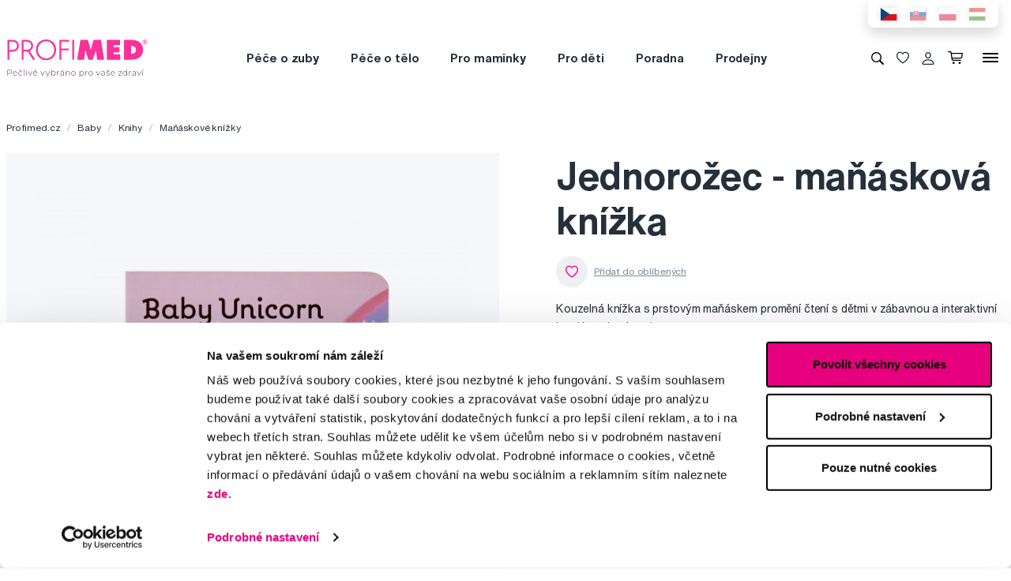

--- FILE ---
content_type: text/html; charset=utf-8
request_url: https://www.profimed.cz/jednorozec-manaskova-knizka-p66358
body_size: 16936
content:
<!DOCTYPE html>

<link rel="preconnect" href="https://fonts.googleapis.com">
<link rel="preconnect" href="https://fonts.gstatic.com" crossorigin>

<html lang="cs-CZ">

<head>
  <title>Jednorožec - maňásková knížka - Profimed.cz</title>

<meta charset="utf-8">
<meta name="keywords" content="maňásková knížka, knížka pro děti, knížka pro batole, anglická kniha pro děti" />
<meta name="description" content="Jednorožec - maňásková knížka od Profimed.cz. ✓ Osobní odběr zdarma ✓ Doprava zdarma nad 990 Kč ✓ Odborná péče ✓ Jednorožec - maňásková knížka." />
<link rel="canonical" href="https://www.profimed.cz/jednorozec-manaskova-knizka-p66358"/>
<meta name="author" content="Profimed s.r.o.">

<meta name="gspagetype" content="product">
<meta name="gsproductactive" content="false">
<!-- Social Media -->
<meta name="twitter:card" content="product">
<meta name="twitter:site" content="@profimed">
<meta name="twitter:title" content="Jednorožec - maňásková knížka">
<meta name="twitter:description" content="Jednorožec - maňásková knížka od Profimed.cz. ✓ Osobní odběr zdarma ✓ Doprava zdarma nad 990 Kč ✓ Odborná péče ✓ Jednorožec - maňásková knížka.">
<meta name="twitter:creator" content="@profimed">
<meta property="og:type" content="article" />
    <meta property="og:url" content="https://www.profimed.cz/jednorozec-manaskova-knizka-p66358" />
    <meta property="og:image" content="https://www.profimed.cz/product-images/products/L6I5000201.png?1632885122" />
<meta property="og:description" content="Jednorožec - maňásková knížka od Profimed.cz. ✓ Osobní odběr zdarma ✓ Doprava zdarma nad 990 Kč ✓ Odborná péče ✓ Jednorožec - maňásková knížka." />
<meta property="og:title" content="Jednorožec - maňásková knížka" />
<meta property="og:site_name" content="Profimed.cz" />
    <!-- Product -->
    <meta itemprop="name" content="Jednorožec - maňásková knížka">         <!-- Název produktu -->
    <meta itemprop="description" content="Jednorožec - maňásková knížka od Profimed.cz. ✓ Osobní odběr zdarma ✓ Doprava zdarma nad 990 Kč ✓ Odborná péče ✓ Jednorožec - maňásková knížka.">  <!-- KRÁTKÝ popis produktu -->
    <meta itemprop="image" content="/_image-lazy?image=%2Fwww%2Fproduct-images%2Fproducts%2FL6I5000201.png&width=2016&height=2016&quality=90&type=contain&format=webp">        <!-- Obrázek produktu -->
    <meta name="twitter:image" content="/_image-lazy?image=%2Fwww%2Fproduct-images%2Fproducts%2FL6I5000201.png&width=2016&height=2016&quality=90&type=contain&format=webp">    <!-- Obrázek produktu -->
    <meta property="og:price:amount" content="190" />    <!-- Cena produktu (15.00) -->
    <meta property="og:price:currency" content="Kč" />  <!-- Currency (Kč, EUR, ...??) -->

      <meta name="viewport" content="width=device-width, initial-scale=1, maximum-scale=1, user-scalable=0" />
  <meta http-equiv="X-UA-Compatible" content="IE=edge" />
  <link href="/fonts/helveticanowtext-medium.woff2" rel="preload" as="font" type="font/woff2" crossorigin>
  <link href="/fonts/profimedscript.woff2" rel="preload" as="font" type="font/woff2" crossorigin>
  <link href="/fonts/helveticanowtext-bold.woff2" rel="preload" as="font" type="font/woff2" crossorigin>
  <link href="/fonts/helveticanowtext-regular.woff2" rel="preload" as="font" type="font/woff2" crossorigin>
  <link rel="stylesheet" href="https://cdn.luigisbox.com/autocomplete.css" />
  <link href="/css/style.css?1762405993" rel="stylesheet" type="text/css" />

  <link rel="apple-touch-icon" sizes="180x180" href="" /favis/favicon-profimed/apple-touch-icon.png?1759736569">
  <link rel="icon" type="image/png" sizes="32x32" href="" /favis/favicon-profimed/favicon-32x32.png?1759736569">
  <link rel="icon" type="image/png" sizes="16x16" href="" /favis/favicon-profimed/favicon-16x16.png?1759736569">
  <link rel="manifest" href="" /favis/favicon-profimed/site.webmanifest?1728047763">
  <link rel="mask-icon" href="" /favis/favicon-profimed/safari-pinned-tab.svg?1759736569" color="#5bbad5">
  <link rel="shortcut icon" href="" /favis/favicon-profimed/favicon.ico?1759736569">
  <meta name="msapplication-TileColor" content="#ffffff">
  <meta name="msapplication-config" content="" /favis/favicon-profimed/browserconfig.xml?1728047763">
  <meta name="theme-color" content="#ffffff">

  <link href="https://fonts.googleapis.com/css2?family=Montserrat:wght@100;300;400;700;800&display=swap" rel="stylesheet">


  
<!-- reCAPTCHA -->
<script src="https://www.google.com/recaptcha/api.js?render=6LcPe4IrAAAAANe4ZaNE3QJSZkrkCvh1mGNRg0Y4"></script>

<script>
    const recaptchaSiteKey = '6LcPe4IrAAAAANe4ZaNE3QJSZkrkCvh1mGNRg0Y4';

    grecaptcha.ready(function () {
        $('.js-request-form').each(function () {
            const $form = $(this);
            $form.find("input[name='gRecaptchaAction']").each(function () {
                $(this).val($form.data('request-type'));
            });
        });

        const submitButtons = document.querySelectorAll(".btn--captcha_disabled");
        submitButtons.forEach(function (element) {
            element.classList.remove("btn--disabled");
            element.classList.remove("btn--captcha_disabled");
            element.removeAttribute("disabled");
        });
    });

    async function recaptchaExecute($form) {
        const recaptchaAction = $form.find('input[name="gRecaptchaAction"]').val();
        if (recaptchaAction) {
            const token = await grecaptcha.execute(recaptchaSiteKey, {
                action: recaptchaAction
            })
            $form.find('input[name="gRecaptchaResponse"]').val(token);
        }
    }
</script>


</head>

<body class="cz" data-country="cz">
  <div id="svg-defs"  data-url="/images/svg/defs.svg?1759736569"></div>
<script>
    document.querySelector('body').classList.remove('no-js');

    var ajax = new XMLHttpRequest();
    var svgDefs = document.getElementById('svg-defs');

    ajax.open("GET", svgDefs.dataset.url, true);
    ajax.send();
    ajax.onload = function (e) {
        svgDefs.innerHTML = ajax.responseText;
    }

</script>

  

  <div class="body-overlay"></div>
  
<script>dataLayer = [{
'ecommerce' : {"detail":{"products":[{"name":"Jednorožec - maňásková knížka","id":"HA9781452170763","price":"190","brand":"Hachette","category":"Baby / Knihy / Maňáskové knížky","active_product":0}]}},
'ecomm_totalvalue' : '190',
'ecomm_pagetype' : 'product',
'login' : 'not logged in',
'navigation_flow' : '/jednorozec-manaskova-knizka-p66358'}];</script>
<!-- Google Tag Manager -->
<script>
    (function(w,d,s,l,i){w[l]=w[l]||[];w[l].push({'gtm.start':
            new Date().getTime(),event:'gtm.js'});var f=d.getElementsByTagName(s)[0],
        j=d.createElement(s),dl=l!='dataLayer'?'&l='+l:'';j.async=true;j.src=
        '//metrics.profimed.cz/gtm.js?id='+i+dl;f.parentNode.insertBefore(j,f);
    })(window,document,'script','dataLayer','GTM-KL6Z4Q');
</script>
<!-- End Google Tag Manager -->



<div class="header-wrap">
    <div class="container position-relative">
        <div class="header__countrySwitch countrySwitch">
                            <div data-locale="cz"
                     class="countrySwitch__item is-selected">
                    <a class="" target="_blank" href="https://www.profimed.cz">
                        <img class="countrySwitch__flag" src="/images/flags/cz-rect.svg?1728047763" alt="Česká republika">
                    </a>
                </div>
                                <div data-locale="sk"
                     class="countrySwitch__item ">
                    <a class="" target="_blank" href="https://www.profimed.eu">
                        <img class="countrySwitch__flag" src="/images/flags/sk-rect.svg?1728047763" alt="Slovensko">
                    </a>
                </div>
                                <div data-locale="pl"
                     class="countrySwitch__item ">
                    <a class="" target="_blank" href="https://www.profimed.com">
                        <img class="countrySwitch__flag" src="/images/flags/pl-rect.svg?1728047763" alt="Poland">
                    </a>
                </div>
                                <div data-locale="hu"
                     class="countrySwitch__item ">
                    <a class="" target="_blank" href="https://www.profimed.hu">
                        <img class="countrySwitch__flag" src="/images/flags/hu-rect.svg?1728047763" alt="Hungary">
                    </a>
                </div>
                

        </div>
    </div>

<header class="header">
    <div class="container header__container">

        <div class="header__left">
            <a aria-label="Profimed.cz" href="/">
                            <img class="header__logo" src="/images/logo-profimed.svg?1728047763" alt="" width="180">
                            </a>
        </div>
        <nav class="header__menu menu" role="navigation">
                <div class="menu__item menu__item--hasSubmenu">
        <a class="menu__primaryLink" href="/pece-o-zuby-c3760">
            Péče o zuby        </a>
        <div class="menu__submenu">
            <div class="container menu__submenuContainer">
                                    <ul class="menu__submenuTags links">
                                                    <li>
                                <a class="menu__link links__link" href="/pece-o-zuby-c3760/novinka-t3">
                                    <span class="font-weight-medium">Novinka</span>
                                    <span class="text-lightgray">(43)</span>
                                </a>
                            </li>
                                                    <li>
                                <a class="menu__link links__link" href="/pece-o-zuby-c3760/outlet-t18">
                                    <span class="font-weight-medium">Outlet</span>
                                    <span class="text-lightgray">(5)</span>
                                </a>
                            </li>
                                                    <li>
                                <a class="menu__link links__link" href="/pece-o-zuby-c3760/akce-t22">
                                    <span class="font-weight-medium">Akce</span>
                                    <span class="text-lightgray">(39)</span>
                                </a>
                            </li>
                                            </ul>
                                <ul class="menu__submenuCategories links">
                    <li>
                        <a class="menu__link links__link" href="/pece-o-zuby-c3760">
                            Zobrazit vše                            <span class="text-lightgrey">(1144)</span>
                        </a>
                    </li>
                                            <li>
                            <a class="menu__link links__link" href="/pece-o-zuby-elektricke-pristroje-c3797">
                                Elektrické přístroje                                <span class="text-lightgray">(197)</span>
                            </a>
                        </li>
                                            <li>
                            <a class="menu__link links__link" href="/pece-o-zuby-zubni-pasty-c3818">
                                Zubní pasty                                <span class="text-lightgray">(138)</span>
                            </a>
                        </li>
                                            <li>
                            <a class="menu__link links__link" href="/pece-o-zuby-zubni-kartacky-c3802">
                                Zubní kartáčky                                <span class="text-lightgray">(260)</span>
                            </a>
                        </li>
                                            <li>
                            <a class="menu__link links__link" href="/pece-o-zuby-mezizubni-cisteni-c3807">
                                Mezizubní čištění                                <span class="text-lightgray">(158)</span>
                            </a>
                        </li>
                                            <li>
                            <a class="menu__link links__link" href="/pece-o-zuby-ustni-vody-c3833">
                                Ústní vody                                <span class="text-lightgray">(58)</span>
                            </a>
                        </li>
                                            <li>
                            <a class="menu__link links__link" href="/pece-o-zuby-pro-deti-c3825">
                                Pro děti                                <span class="text-lightgray">(119)</span>
                            </a>
                        </li>
                                            <li>
                            <a class="menu__link links__link" href="/pece-o-zuby-beleni-zubu-c3982">
                                Bělení zubů                                <span class="text-lightgray">(57)</span>
                            </a>
                        </li>
                                            <li>
                            <a class="menu__link links__link" href="/pece-o-zuby-rovnatka-c3985">
                                Rovnátka                                <span class="text-lightgray">(52)</span>
                            </a>
                        </li>
                                            <li>
                            <a class="menu__link links__link" href="/pece-o-zuby-specialni-pece-c3803">
                                Speciální péče                                <span class="text-lightgray">(63)</span>
                            </a>
                        </li>
                                            <li>
                            <a class="menu__link links__link" href="/pece-o-zuby-pro-zubare-c3813">
                                Pro zubaře                                <span class="text-lightgray">(20)</span>
                            </a>
                        </li>
                                            <li>
                            <a class="menu__link links__link" href="/pece-o-zuby-darkove-sady-c4995">
                                Dárkové sady                                <span class="text-lightgray">(14)</span>
                            </a>
                        </li>
                                            <li>
                            <a class="menu__link links__link" href="/pece-o-zuby-o-trochu-levneji-c6361">
                                O trochu levněji                                <span class="text-lightgray">(3)</span>
                            </a>
                        </li>
                                            <li>
                            <a class="menu__link links__link" href="/pece-o-zuby-darkove-seky-c4841">
                                Dárkové šeky                                <span class="text-lightgray">(2)</span>
                            </a>
                        </li>
                                            <li>
                            <a class="menu__link links__link" href="/pece-o-zuby-darkova-baleni-c6426">
                                Dárková balení                                <span class="text-lightgray">(3)</span>
                            </a>
                        </li>
                                    </ul>
                <div class="menu__submenuRight">
                                    </div>
            </div>
        </div>
    </div>
        <div class="menu__item menu__item--hasSubmenu">
        <a class="menu__primaryLink" href="/pece-o-telo-c3767">
            Péče o tělo        </a>
        <div class="menu__submenu">
            <div class="container menu__submenuContainer">
                                    <ul class="menu__submenuTags links">
                                                    <li>
                                <a class="menu__link links__link" href="/pece-o-telo-c3767/novinka-t3">
                                    <span class="font-weight-medium">Novinka</span>
                                    <span class="text-lightgray">(97)</span>
                                </a>
                            </li>
                                                    <li>
                                <a class="menu__link links__link" href="/pece-o-telo-c3767/outlet-t18">
                                    <span class="font-weight-medium">Outlet</span>
                                    <span class="text-lightgray">(1)</span>
                                </a>
                            </li>
                                            </ul>
                                <ul class="menu__submenuCategories links">
                    <li>
                        <a class="menu__link links__link" href="/pece-o-telo-c3767">
                            Zobrazit vše                            <span class="text-lightgrey">(428)</span>
                        </a>
                    </li>
                                            <li>
                            <a class="menu__link links__link" href="/pece-o-telo-doplnky-stravy-probiotika-c4036">
                                Doplňky stravy, probiotika                                <span class="text-lightgray">(22)</span>
                            </a>
                        </li>
                                            <li>
                            <a class="menu__link links__link" href="/pece-o-telo-korejska-kosmetika-c6155">
                                Korejská kosmetika                                <span class="text-lightgray">(12)</span>
                            </a>
                        </li>
                                            <li>
                            <a class="menu__link links__link" href="/pece-o-telo-vlasy-c3816">
                                Vlasy                                <span class="text-lightgray">(77)</span>
                            </a>
                        </li>
                                            <li>
                            <a class="menu__link links__link" href="/pece-o-telo-manikura-a-pedikura-c4343">
                                Manikúra a pedikúra                                <span class="text-lightgray">(78)</span>
                            </a>
                        </li>
                                            <li>
                            <a class="menu__link links__link" href="/pece-o-telo-pinzety-a-klesticky-c4355">
                                Pinzety a kleštičky                                <span class="text-lightgray">(63)</span>
                            </a>
                        </li>
                                            <li>
                            <a class="menu__link links__link" href="/pece-o-telo-zrcadla-a-zrcatka-c4911">
                                Zrcadla a zrcátka                                <span class="text-lightgray">(5)</span>
                            </a>
                        </li>
                                            <li>
                            <a class="menu__link links__link" href="/pece-o-telo-kosmeticke-stetce-c4904">
                                Kosmetické štětce                                <span class="text-lightgray">(2)</span>
                            </a>
                        </li>
                                            <li>
                            <a class="menu__link links__link" href="/pece-o-telo-liceni-c3974">
                                Líčení                                <span class="text-lightgray">(1)</span>
                            </a>
                        </li>
                                            <li>
                            <a class="menu__link links__link" href="/pece-o-telo-pece-o-plet-c4035">
                                Péče o pleť                                <span class="text-lightgray">(42)</span>
                            </a>
                        </li>
                                            <li>
                            <a class="menu__link links__link" href="/pece-o-telo-pece-o-pokozku-c4037">
                                Péče o pokožku                                <span class="text-lightgray">(59)</span>
                            </a>
                        </li>
                                            <li>
                            <a class="menu__link links__link" href="/pece-o-telo-aromaterapie-c3826">
                                Aromaterapie                                <span class="text-lightgray">(16)</span>
                            </a>
                        </li>
                                            <li>
                            <a class="menu__link links__link" href="/pece-o-telo-ostatni-c5586">
                                Ostatní                                <span class="text-lightgray">(21)</span>
                            </a>
                        </li>
                                            <li>
                            <a class="menu__link links__link" href="/pece-o-telo-darkove-sady-c4996">
                                Dárkové sady                                <span class="text-lightgray">(27)</span>
                            </a>
                        </li>
                                            <li>
                            <a class="menu__link links__link" href="/pece-o-telo-darkova-baleni-c6427">
                                Dárková balení                                <span class="text-lightgray">(3)</span>
                            </a>
                        </li>
                                    </ul>
                <div class="menu__submenuRight">
                                    </div>
            </div>
        </div>
    </div>
        <div class="menu__item menu__item--hasSubmenu">
        <a class="menu__primaryLink" href="/pro-maminky-c3765">
            Pro maminky        </a>
        <div class="menu__submenu">
            <div class="container menu__submenuContainer">
                                    <ul class="menu__submenuTags links">
                                                    <li>
                                <a class="menu__link links__link" href="/pro-maminky-c3765/novinka-t3">
                                    <span class="font-weight-medium">Novinka</span>
                                    <span class="text-lightgray">(3)</span>
                                </a>
                            </li>
                                            </ul>
                                <ul class="menu__submenuCategories links">
                    <li>
                        <a class="menu__link links__link" href="/pro-maminky-c3765">
                            Zobrazit vše                            <span class="text-lightgrey">(54)</span>
                        </a>
                    </li>
                                            <li>
                            <a class="menu__link links__link" href="/pro-maminky-pro-tehotne-c5587">
                                Pro těhotné                                <span class="text-lightgray">(17)</span>
                            </a>
                        </li>
                                            <li>
                            <a class="menu__link links__link" href="/pro-maminky-baby-shower-c5594">
                                Baby Shower                                <span class="text-lightgray">(12)</span>
                            </a>
                        </li>
                                            <li>
                            <a class="menu__link links__link" href="/pro-maminky-elektricke-pristroje-c6281">
                                Elektrické přístroje                                <span class="text-lightgray">(10)</span>
                            </a>
                        </li>
                                            <li>
                            <a class="menu__link links__link" href="/pro-maminky-nositka-a-satky-c5406">
                                Nosítka a šátky                                <span class="text-lightgray">(1)</span>
                            </a>
                        </li>
                                            <li>
                            <a class="menu__link links__link" href="/pro-maminky-odsavacky-materskeho-mleka-c6082">
                                Odsávačky mateřského mléka                                <span class="text-lightgray">(11)</span>
                            </a>
                        </li>
                                            <li>
                            <a class="menu__link links__link" href="/pro-maminky-darkova-baleni-c6428">
                                Dárková balení                                <span class="text-lightgray">(3)</span>
                            </a>
                        </li>
                                    </ul>
                <div class="menu__submenuRight">
                                    </div>
            </div>
        </div>
    </div>
        <div class="menu__item menu__item--hasSubmenu">
        <a class="menu__primaryLink" href="/baby-c5270">
            Pro děti        </a>
        <div class="menu__submenu">
            <div class="container menu__submenuContainer">
                                    <ul class="menu__submenuTags links">
                                                    <li>
                                <a class="menu__link links__link" href="/baby-c5270/novinka-t3">
                                    <span class="font-weight-medium">Novinka</span>
                                    <span class="text-lightgray">(33)</span>
                                </a>
                            </li>
                                                    <li>
                                <a class="menu__link links__link" href="/baby-c5270/outlet-t18">
                                    <span class="font-weight-medium">Outlet</span>
                                    <span class="text-lightgray">(55)</span>
                                </a>
                            </li>
                                                    <li>
                                <a class="menu__link links__link" href="/baby-c5270/akce-t22">
                                    <span class="font-weight-medium">Akce</span>
                                    <span class="text-lightgray">(5)</span>
                                </a>
                            </li>
                                            </ul>
                                <ul class="menu__submenuCategories links">
                    <li>
                        <a class="menu__link links__link" href="/baby-c5270">
                            Zobrazit vše                            <span class="text-lightgrey">(509)</span>
                        </a>
                    </li>
                                            <li>
                            <a class="menu__link links__link" href="/baby-pece-o-zuby-c5362">
                                Péče o zuby                                <span class="text-lightgray">(97)</span>
                            </a>
                        </li>
                                            <li>
                            <a class="menu__link links__link" href="/baby-pece-o-telo-c5319">
                                Péče o tělo                                <span class="text-lightgray">(41)</span>
                            </a>
                        </li>
                                            <li>
                            <a class="menu__link links__link" href="/baby-prvni-pomoc-pro-rodice-c5320">
                                První pomoc pro rodiče                                <span class="text-lightgray">(20)</span>
                            </a>
                        </li>
                                            <li>
                            <a class="menu__link links__link" href="/baby-dudliky-a-kousatka-c5303">
                                Dudlíky a kousátka                                <span class="text-lightgray">(38)</span>
                            </a>
                        </li>
                                            <li>
                            <a class="menu__link links__link" href="/baby-knihy-c5382">
                                Knihy                                <span class="text-lightgray">(15)</span>
                            </a>
                        </li>
                                            <li>
                            <a class="menu__link links__link" href="/baby-hracky-c5378">
                                Hračky                                <span class="text-lightgray">(115)</span>
                            </a>
                        </li>
                                            <li>
                            <a class="menu__link links__link" href="/baby-slunecni-bryle-c5386">
                                Sluneční brýle                                <span class="text-lightgray">(93)</span>
                            </a>
                        </li>
                                            <li>
                            <a class="menu__link links__link" href="/baby-bryle-na-tablet-c5422">
                                Brýle na tablet                                <span class="text-lightgray">(12)</span>
                            </a>
                        </li>
                                            <li>
                            <a class="menu__link links__link" href="/baby-stolovani-c5449">
                                Stolování                                <span class="text-lightgray">(37)</span>
                            </a>
                        </li>
                                            <li>
                            <a class="menu__link links__link" href="/baby-lyzarske-bryle-c6160">
                                Lyžařské brýle                                <span class="text-lightgray">(2)</span>
                            </a>
                        </li>
                                            <li>
                            <a class="menu__link links__link" href="/baby-detska-vybava-c5402">
                                Dětská výbava                                <span class="text-lightgray">(38)</span>
                            </a>
                        </li>
                                            <li>
                            <a class="menu__link links__link" href="/baby-o-trochu-levneji-c6363">
                                O trochu levněji                                <span class="text-lightgray">(1)</span>
                            </a>
                        </li>
                                    </ul>
                <div class="menu__submenuRight">
                                    </div>
            </div>
        </div>
    </div>
        <div class="menu__item d-md-none">
        <a class="menu__link link-primary border-bottom-0 d-flex align-items-center js-popup-open"
           href="#popup-login">
            <svg class="ico  header__ico mr-2">
                <use xlink:href="#ico-person"></use>
            </svg>
            Můj účet        </a>
    </div>
        <div class="menu__item ">
        <a class="menu__primaryLink" href="/poradna">
            Poradna        </a>
    </div>
        <div class="menu__item ">
        <a class="menu__primaryLink" href="/prodejny">
            Prodejny        </a>
    </div>
        <div class="menu__item d-md-none">
        <a class="menu__primaryLink" href="/novinky-c3761">
            Novinky        </a>
    </div>
        <div class="menu__item d-md-none">
        <a class="menu__primaryLink" href="/outlet-c3759">
            Outlet        </a>
    </div>
        <div class="menu__item d-md-none">
        <a class="menu__primaryLink" href="/znacky">
            Značky        </a>
    </div>
        <div class="menu__item d-md-none">
        <a class="menu__primaryLink" href="/slovnik-pojmu">
            Slovník pojmů        </a>
    </div>
        <div class="menu__item d-md-none">
        <a class="menu__primaryLink" href="/kontakty">
            Kontakty        </a>
    </div>
    
            <div class="d-flex d-md-none py-2 pl-2">
                            <div data-locale="cz" class="countrySwitch__item is-selected"><a class="" target="_blank" href="https://www.profimed.cz"><img class="countrySwitch__flag" src="/images/flags/cz-rect.svg?1728047763" alt="Česká republika"></a></div>
                                <div data-locale="sk" class="countrySwitch__item "><a class="" target="_blank" href="https://www.profimed.eu"><img class="countrySwitch__flag" src="/images/flags/sk-rect.svg?1728047763" alt="Slovensko"></a></div>
                                <div data-locale="pl" class="countrySwitch__item "><a class="" target="_blank" href="https://www.profimed.com"><img class="countrySwitch__flag" src="/images/flags/pl-rect.svg?1728047763" alt="Poland"></a></div>
                                <div data-locale="hu" class="countrySwitch__item "><a class="" target="_blank" href="https://www.profimed.hu"><img class="countrySwitch__flag" src="/images/flags/hu-rect.svg?1728047763" alt="Hungary"></a></div>
                            </div>
        </nav>
        <div class="header__right">
                        <button class="header__btn js-menu-search-toggle" aria-label="Vyhledávání">
                <svg class="ico header__ico">
                    <use xlink:href="#ico-zoom"></use>
                </svg>
            </button>
                                    <a class="header__btn" href="/oblibene">
                <div class="favourite js-favourite-head" data-favourite-link="/_ajax/userFavouriteProductController/ajaxUpdateFavoriteProducts">
                    <svg class="ico favourite__ico">
                        <use xlink:href="#heart"></use>
                    </svg>
                    <span class="favourite__number js-favourite-head-number">8</span>
                </div>
            </a>

                <a href="#popup-login" class="header__btn js-popup-open" title="Můj účet">
        <svg class="ico  header__ico">
            <use xlink:href="#ico-person"></use>
        </svg>
    </a>
    <a title="Nákupní košík" href="/nakupni-kosik" class="header__btn">
    <div class="cartIcon js-header-cart is-empty">
        <svg class="cartIcon__svg">
            <use xlink:href="#ico-cart"></use>
        </svg>
        <span class="cartIcon__count js-header-cart-count">0</span>
        <div class="cartIcon__price">
            <span class="js-header-cart-price">0&nbsp;Kč</span>
        </div>
        </div>

</a>


            <button class="header__btn d-none d-md-block js-switch-gigamenu" aria-hidden="true" aria-label="Menu">
                <div class="header__hamburger hamburger">
                    <span></span>
                    <span></span>
                    <span></span>
                </div>
            </button>
            <button class="header__btn d-md-none js-switch-mobilemenu mr-0" aria-label="Menu">
                <div class="header__hamburger hamburger">
                    <span></span>
                    <span></span>
                    <span></span>
                </div>
            </button>

        </div>

    </div>

        <div class="header__gigamenu">
        <div class="container">
            <div class="gigamenu">
                <div class="row mb-5">
                    <div class="col-md-3 offset-md-1">
                        <div class="links">
                                                           <li class="mb-4">
                                   <a class="link-primary h2" href="/pece-o-zuby-c3760">
                                       Péče o zuby                                   </a>
                               </li>
                                                           <li class="mb-4">
                                   <a class="link-primary h2" href="/pece-o-telo-c3767">
                                       Péče o tělo                                   </a>
                               </li>
                                                           <li class="mb-4">
                                   <a class="link-primary h2" href="/pro-maminky-c3765">
                                       Pro maminky                                   </a>
                               </li>
                                                    </div>
                    </div>
                    <div class="col-md-3">
                        <div class="links">
                                                            <li class="mb-4">
                                    <a class="link-primary h2" href="/baby-c5270">
                                        Pro děti                                    </a>
                                </li>
                                                            <li class="mb-4">
                                    <a class="link-primary h2" href="/poradna">
                                        Poradna                                    </a>
                                </li>
                                                            <li class="mb-4">
                                    <a class="link-primary h2" href="/prodejny">
                                        Prodejny                                    </a>
                                </li>
                                                    </div>
                    </div>
                    <div class="col-md-2">
                        <div class="links pt-2">
                                                            <li class="mb-3">
                                    <a class="link-primary h4" href="/novinky-c3761">
                                        Novinky                                    </a>
                                </li>
                                                            <li class="mb-3">
                                    <a class="link-primary h4" href="/outlet-c3759">
                                        Outlet                                    </a>
                                </li>
                                                            <li class="mb-3">
                                    <a class="link-primary h4" href="/znacky">
                                        Značky                                    </a>
                                </li>
                                                            <li class="mb-3">
                                    <a class="link-primary h4" href="/slovnik-pojmu">
                                        Slovník pojmů                                    </a>
                                </li>
                                                            <li class="mb-3">
                                    <a class="link-primary h4" href="/kontakty">
                                        Kontakty                                    </a>
                                </li>
                                                    </div>
                    </div>
                    <div class="col-md-3 align-self-end pb-4">

                    </div>
                </div>

                
<div class="row mb-4">

    <div class="d-none d-md-block col-md col-lg-2 order-md-3 mb-4">
        
<div class="h4 d-none d-md-block">Sledujte nás</div>

<div class="pr-md-5 ">
    <a class="link-primary mr-md-3 ml-md-0 mr-2 ml-2 mb-3 d-inline-block" rel="noopener noreferrer nofollow" href="https://www.facebook.com/PROFIMED" title="Facebook" target="_blank">
                    <svg class="ico ico--small ico--social">
                        <use xlink:href="#ico-social-fb"></use>
                    </svg>
                    </a><a class="link-primary mr-md-3 ml-md-0 mr-2 ml-2 mb-3 d-inline-block" rel="noopener noreferrer nofollow" href="https://www.instagram.com/profimed.cz/" title="Instagram" target="_blank">
                    <svg class="ico ico--small ico--social">
                        <use xlink:href="#ico-social-insta"></use>
                    </svg>
                    </a><a class="link-primary mr-md-3 ml-md-0 mr-2 ml-2 mb-3 d-inline-block" rel="noopener noreferrer nofollow" href="https://www.youtube.com/user/czprofimed" title="Youtube" target="_blank">
                    <svg class="ico ico--small ico--social">
                        <use xlink:href="#ico-social-yt"></use>
                    </svg>
                    </a><a class="link-primary mr-md-3 ml-md-0 mr-2 ml-2 mb-3 d-inline-block" rel="noopener noreferrer nofollow" href="https://www.tiktok.com/@profimed_cz" title="TikTok" target="_blank">
                    <svg class="ico ico--small ico--social">
                        <use xlink:href="#ico-social-tiktok"></use>
                    </svg>
                    </a><a class="link-primary mr-md-3 ml-md-0 mr-2 ml-2 mb-3 d-inline-block" rel="noopener noreferrer nofollow" href="https://cz.linkedin.com/company/profimed-s-r-o" title="LinkedIn" target="_blank">
                    <svg class="ico ico--small ico--social">
                        <use xlink:href="#ico-social-in"></use>
                    </svg>
                    </a>
</div>
    </div>

    <div class="col-md-2 offset-lg-1 mb-4">
        <div class="h4">Poradíme Vám</div>
        <ul class="links">
            <li><a href="mailto:obchod@profimed.cz" class="links__link">obchod@profimed.cz</a></li>
            <li><a href="/poradna/zeptejte-se-odbornika" class="links__link">Zeptat se v poradně</a><br>        </ul>

    </div>
    <div class="col-md col-lg-2 mb-4">
        <div class="h4">Vše o nákupu</div>
        <ul class="links">
            <li><a class="links__link" href="/obchodni-podminky">Obchodní podmínky</a></li><li><a class="links__link" href="/zpusob-doruceni">Způsob doručení</a></li><li><a class="links__link" href="/informace-o-zpracovani-osobnich-udaju-uzavreni-smlouvy">Zpracování údajů - smlouva</a></li><li><a class="links__link" href="/informace-o-zpracovani-osobnich-udaju-obchodni-sdeleni-a-marketing">Zpracování údajů - marketing</a></li><li><a class="links__link" href="/elektronicka-evidence-trzeb">Elektronická evidence tržeb</a></li><li><a class="links__link" href="/prohlaseni-o-pouzivani-cookies">Prohlášení o používání cookies</a></li>
            <li><a class="links__link" href="javascript: Cookiebot.renew()">Nastavení cookies</a></li>
        </ul>
    </div>

    <div class="col-md col-lg-2 mb-4">
        <div class="h4">Mohlo by se hodit</div>
        <ul class="links">
            <li><a class="links__link" href="/poradna">Poradna</a></li><li><a class="links__link" href="/znacky">Značky</a></li><li><a class="links__link" href="/slovnik-pojmu">Slovník pojmů</a></li><li><a class="links__link" href="/kontakty">Reklamace a servis</a></li><li><a class="links__link" href="/klub-profimed">Klub Profimed</a></li>            <li><a class="links__link" href="https://www.fridababy.cz/" target="_blank">Fridababy</a></li><li><a class="links__link" href="https://www.swissdent.cz/" target="_blank">Swissdent</a></li>        </ul>
    </div>

    <div class="col-md col-lg-2 mb-4">
        <div class="h4">O společnosti</div>
        <ul class="links">
                            <li><a class="links__link" href="/o-nas">O nás</a></li>
                <li><a class="links__link" href="/historie">Profimed v čase</a>
                        <li><a class="links__link" href="/kariera">Kariéra</a>
            <li><a class="links__link" href="/kontakty">Kontakty</a></li>
        </ul>
    </div>

    <div class="col-md-3 d-md-none">
        
<div class="h4 mb-4">Platební metody</div>
<div class="d-flex w-100 flex-wrap  align-items-center px-3">
    <img class="mr-3 mb-4" src="/image-cache/www_images_logo-mc_67x52.webp?ts=1728288740" alt="Mastercard">
    <img class="mr-3 mb-4" src="/image-cache/www_images_logo-visa_70x22.webp?ts=1728288740" alt="Visa">

            <img class="mr-3 mb-4" src="/image-cache/www_images_logo-benefit-plus_70x49.webp?ts=1728294632" alt="Benefit Plus">
        <img class="mr-3 mb-4" src="/image-cache/www_images_edenred-logo_70x42.webp?ts=1728294633" alt="Edenred">
        <img class="mr-3 mb-4" src="/image-cache/www_images_logo-twisto_70x21.webp?ts=1728294633" alt="Twisto">
        <img class="mr-3 mb-4" src="/image-cache/www_images_logo-skip-pay_70x32.webp?ts=1728294633" alt="Skip Pay">
        <img class="mr-3 mb-4" src="/image-cache/www_images_logo-platim-pak_80x40.webp?ts=1745308344" alt="Platím pak">
        <img class="mr-3 mb-4" src="/image-cache/www_images_logo-ebenefity_140x34.webp?ts=1745308344" alt="UP eBenefity" style="transform: translateY(-3px);">
        <img class="mr-3 mb-4" src="/image-cache/www_images_logo-muzapay_60x39.webp?ts=1758542484" alt="MúzaPay">
   
    
        <img class="mr-3 mb-4" src="/image-cache/www_images_logo-apple-pay_75x31.webp?ts=1728291740" alt="Apple Pay">
        <img class="mr-3 mb-4" src="/image-cache/www_images_logo-google-pay_75x38.webp?ts=1728291740" alt="Google Pay">

    </div>    </div>
</div>
            </div>
        </div>
    </div>

</header>
</div>
<div class="header__search">

                <form class="searchbar" action="/vyhledavani">
            <svg class="searchbar__ico">
                <use xlink:href="#ico-zoom"></use>
            </svg>
            <input id="autocomplete" class="searchbar__input" type="text" name="s" placeholder="Hledáte značku nebo produkt?">
                <a href="#" class="js-menu-search-toggle js-dictionary-close" aria-label="Zavřít">
                    <svg class="searchbar__close">
                        <use xlink:href="#ico-close"></use>
                    </svg>
                </a>
        </form>


</div>


<!-- POPUP - Login -->

<div class="popup popup-md" id="popup-login">
    <div class="popup__content">
        <div class="popup__close js-popup-close"></div>
        <div class="popup__inner">

            <div class="h3 strong text-center">Přihlásit se</div>
            <br>
            <form class="" id="login-form">

                <label class="formField">
                    <span class="label">Email</span>
                    <input type="email" name="login" placeholder="Zadejte prosím @ email">
                </label>


                <label class="formField">
                    <span class="label">Heslo</span>
                    <input type="password" name="password" placeholder="****">
                </label>

                <div class="error__message text-center text-red text-description strong d-none"></div>

                <br>
                <button class="btn w-100" role="submit">Přihlásit se</button>
            </form>
            <hr>
            <div class="text-center mt-3">
                <a class="link-secondary" href="/zapomenute-heslo">Zapomněli jste heslo?</a>

                <a class="mt-3 btn btn--tercial w-100"
                   href="/registrace">Nová registrace</a>

                <a class="mt-3 btn btn--tercial w-100"
                   href="/registrace-velkoobchod">Nová velkoobchodní registrace</a>
            </div>
        </div>

    </div>
</div>


<!-- POPUP - Odeslaný dotaz do poradny -->

<div class="popup popup-md" id="advisory-sent">
    <div class="popup__content">
        <div class="popup__close js-popup-close"></div>
        <div class="popup__inner text-center">
            <img class="mb-3" src="/images/brejle.svg?1728047763" alt="">
            <div class="h3 strong text-center">Děkujeme za záš dotaz</div>

            <p>Odpověď vám pošleme co nejdříve na váš e-mail.</p>
            <a href="/poradna/zeptejte-se-odbornika" class="btn btn--cta">
                Pokračovat                <svg class="ico ico--regular ml-3">
                    <use xlink:href="#ico-r-arrow"></use>
                </svg>
            </a>
        </div>

    </div>
</div>


<!-- POPUP - Košík -->

<div class="popup" id="popup-cart">
    <div class="popup__content popup__content--middle">
        <div class="popup__close js-popup-close"></div>
        <div class="popup__inner">
            <div class="title-beta strong text-center">Zboží bylo vloženo do košíku</div>
            <br>

            <br>

            <div class="row">
                <div class="col-sm-6">
                    <a class="btn btn--small btn--blue js-popup-close" href="#">Pokračovat v nákupu</a>
                </div>
                <div class="col-sm-6 text-right">
                    <a class="btn btn--small" href="/nakupni-kosik">Přejít do košíku</a>
                </div>
            </div>
        </div>
    </div>
</div>

<div class="popup popup--maxHeight" id="gifts-overview">
    <div class="popup__content popup__content--middle">
        <div class="popup__close js-popup-close"></div>
        <h3 class="text-center">Dárky k nákupu</h3>
        <div class="popup__scrollWrap">
            <div class="popup__inner">

            </div>
        </div>
    </div>
</div><div class="page"><main><div class="container">
    <!-- BREADCRUMBS -->

    <div class="breadcrumbs mb-3">
        <a class="breadcrumbs__item js-go-back d-none" href="#"><svg class="ico ico--mili ico--fix-1n mr-2"><use xlink:href="#ico-l-arrow"></use></svg>Zpět</a><a class="breadcrumbs__item js-breadcrumbs-mobile-show breadcrumbs__item--mobileSeparator" href="/"></a><a class="breadcrumbs__item" href="/">Profimed.cz</a><a class="breadcrumbs__item" href="/baby-c5270">Baby</a><a class="breadcrumbs__item" href="/baby-knihy-c5382">Knihy</a><a class="breadcrumbs__item" href="/baby-knihy-manaskove-knizky-c5438">Maňáskové knížky</a>
    </div>


    <!-- DETAIL PRODUKTU -->

    <div class="row js-favourite">
        <div class="col-md-6"><div class="productImage mb-3"><div class="productImage__main"><div class="productImage__wrap js-product-gallery-item" data-key="0" href="/image-cache/www_product-images_products_L6I5000201_1200x1200.webp?ts=1605527742"><div class="productImage__slide h-100"><img class="productImage__image js-product-detail-image" src="/image-cache/www_product-images_products_L6I5000201_600x600.webp?ts=1605289559" alt="Jednorožec - maňásková knížka"></div><div class="productImage__slide h-100"><img class="d-md-none js-product-detail-next" src="/image-cache/www_product-images_products_M6I5000201_600x337.webp?ts=1605527741" alt="Jednorožec - maňásková knížka"></div></div>
        <div class="productImage__favourite">
            <button data-product-variant-id="66358"
                class="js-favourite-toggle js-favourite-url js-favourite-btn favourite favourite--btn no-button
                "
                type="button"
            >
                <svg class="ico favourite__ico">
                    <use xlink:href="#heart"></use>
                </svg>
            </button>
        </div>

        </div></div><div class="row mt-3 d-none d-md-flex"><div class="col-6"><div class="productImage__thumbWrap"><a class="productImage__link js-product-detail-thumb js-product-gallery-item" data-key="1" data-image-full="/image-cache/www_product-images_products_M6I5000201_600x337.webp?ts=1605527741" href="/image-cache/www_product-images_products_M6I5000201_1200x675.webp?ts=1605527742"><img class="productImage__thumb" src="/image-cache/www_product-images_products_M6I5000201_300x168.webp?ts=1605289559" alt="Jednorožec - maňásková knížka"></a></div></div></div><div class="text-center my-md-4"></div></div>

        <div class="col-md-6">

            <div class="productDetail">

                
                <h1 class="productDetail__title js-favourite-title">Jednorožec - maňásková knížka</h1>

                <div class="d-none d-md-flex align-items-center my-3">
                    

                    
                 <div class="position-relative d-flex align-items-center">
                     <div class="js-favourite-btn favourite favourite--bigBtn favourite__text--tooggler mr-2 ">
                         <svg class="ico favourite__ico">
                             <use xlink:href="#heart"></use>
                         </svg>
                     </div>
                     <a href="/jednorozec-manaskova-knizka-p66358" class="link-secondary stretched-link js-favourite-toggle js-favourite-url favourite__text" data-product-variant-id="66358" data-favourite-in="Máte v oblíbených" data-favourite-out="Přidat do oblíbených"></a>
                 </div>


                </div>

                <div>
                    Kouzelná knížka s prstovým maňáskem promění čtení s dětmi v zábavnou a interaktivní hru. <a  href="#popis" class="js-scroll">Kompletní popis</a>                </div>

                
                <div class="not-in-stock mt-3 font-weight-bold">Produkt nelze zakoupit</div>

                <div class="text-description text-grey d-flex my-3">

                    <div class="mr-2">

                        Značka:
                        <a class="link-secondary" href="/hachette-m775">Hachette</a>                    </div>
                    <div>
                        Kód zboží: HA9781452170763                    </div>
                </div>

                

            </div>
        </div>
    </div>

    <div class="row my-3 my-md-5">
        <div class="col-lg-8 offset-lg-2 px-lg-0">


            <div class="tabs">
                <div class="tabs__nav"><a href="#popis"  class="js-tab-link js-tab-link-desc tabs__link active">Popis</a><a href="#hodnoceni"  class="js-tab-link tabs__link">Hodnocení</a></div><div class="tabs__container"><div class="tabs__content active" id="popis"><a href="#popis" class="js-tab-link-desc js-tab-link tabs__mobilelink d-md-none active">Popis</a><div class="tabs__inner"><div id="origin-profimed-content"><h2>Jednorožec - maňásková knížka</h2>Sledujte, jak jednorožec poznává svět a objevuje své magické vlastnosti! Ponořte se s dětmi do vyprávění, kde figuruje v hlavní roli prstový maňásek jednorožec, se kterým rodič odvypráví příběh podle své fantazie a dítě si vybuduje pozitivní přístup ke knihám na celý život. <br />
<br />
Knížka je v anglickém jazyce, proto si ji oblíbí rodiče, kteří chtějí své děti seznamovat s angličtinou od narození. Texty nejsou náročné a nemusí se jich obávat ani rodič se základní znalostí jazyka.<br />
<br />
Kniha je určena pro miminka a batolata.<br />
<br />
Rozměry: 10,9 x 10,9 cm</div></div></div><div class="tabs__content " id="hodnoceni"><a href="#hodnoceni"  class="js-tab-link tabs__mobilelink d-md-none ">Hodnocení</a><div class="tabs__inner">
    <div class="h3">
        Produkt ještě nebyl hodnocen    </div>
    <span class="btn js-add-review">
        Hodnotit    </span>

    

<div class="js-show-review-form" style="display:none"><form class="reviewform js-request-form" data-request-type="review" data-type="" action="^/recenze$" id="reviewForm" method="post" enctype="multipart/form-data" role="form">
<div>
<input type="hidden" name="operation" value="addReview">
<input type="hidden" name="productId" value="77777">
<input type="hidden" name="productVariantCode" value="HA9781452170763">
<input type="hidden" name="formAction" value="post">
</div>

<input type="hidden" name="gRecaptchaResponse" value="">
<input type="hidden" name="gRecaptchaAction" value="">

<div class="h2 mt-4">Ohodnoťte produkt</div>
<input type="text" name="website" id="website-input"><label class="formField">
    <span class="label">Vaše jméno (povinné)</span>
    <input type="text" name="username" value="" required maxlength="50">
</label>

<div class="formField">
    <span class="label">Vaše hodnocení</span>
</div>
<div class="formRating">
    <label class="formRating__label">
        <input type="radio" class="formRating__input" name="numStars" value="1">
        <span class="formRating__star" data-value="1"></span>
    </label>
    <label class="formRating__label">
        <input type="radio" class="formRating__input" name="numStars" value="2">
        <span class="formRating__star" data-value="2"></span>
    </label>
    <label class="formRating__label">
        <input type="radio" class="formRating__input" name="numStars" value="3">
        <span class="formRating__star" data-value="3"></span>
    </label>
    <label class="formRating__label">
        <input type="radio" class="formRating__input" name="numStars" value="4">
        <span class="formRating__star" data-value="4"></span>
    </label>
    <label class="formRating__label">
        <input type="radio" class="formRating__input" name="numStars" value="5">
        <span class="formRating__star" data-value="5"></span>
    </label>
</div>

<div class="js-error-message form-message-error text-red"></div>

<label class="formField">
    <span class="label">Váš komentář</span>
    <textarea placeholder="" name="text"></textarea>
</label>
<button role="submit" class="btn btn--captcha_disabled btn--disabled" disabled>Odeslat hodnocení</button>
</form></div></div></div></div></div>
            </div>
        </div>

        <div class="page-section pb-0 pb-md-5">
            <div class="h2">Doporučené produkty</div><div class=" mb-3"><a href="/baby-knihy-c5382" class="btn btn--smallOnMobile btn--tercial mr-2 mb-2">Knihy</a><a href="/baby-knihy-manaskove-knizky-c5438" class="btn btn--smallOnMobile btn--tercial mr-2 mb-2">Maňáskové knížky</a><a href="/baby-knihy-c5382/hachette-m775" class="btn btn--smallOnMobile btn--tercial mr-2 mb-2">Knihy Hachette</a><a href="/baby-knihy-manaskove-knizky-c5438/hachette-m775" class="btn btn--smallOnMobile btn--tercial mr-2 mb-2">Maňáskové knížky Hachette</a></div><div class="products-row-mobile-scroll-container"><div class="row w-100 products-row-mobile-scroll has-only-products pb-5"><div class="col-md-4 col-8 mb-3 js-product-item js-search-item"><div class="item js-favourite  " ><div class="item__top"><div class="item__imageWrap"> <img loading="lazy" class="item__image" height="180" src="/image-cache/www_product-images_products_362M000201_75x179.webp?ts=1605193197" srcset="/image-cache/www_product-images_products_362M000201_75x179.webp?ts=1605193197, /image-cache/www_product-images_products_362M000201_150x359.webp?ts=1618815979 2x" alt="Buccotherm BIO zklidňující masážní gel na dásně pro batolata, 50 ml"></div><a href="#" class="item__favourite js-favourite-toggle" data-product-variant-id="1534">   <button class="favourite favourite--btn no-button js-favourite-btn ">       <svg class="ico favourite__ico">           <use xlink:href="#heart"></use>        </svg>  </button></a><div class="item__stickers"></div><div class="item__tags"></div></div><div class="item__middle"><div class="item__text"><a class="item__title js-favourite-url js-favourite-title" href="/buccotherm-bio-zklidnujici-masazni-gel-na-dasne-pro-batolata-50-ml-p1534">Buccotherm BIO zklidňující masážní gel na dásně pro batolata, 50&nbsp;ml</a></div><div class="item__prices"><div class="strong tooltip--center" data-tooltip="190,00&nbsp;Kč/100 ml">95&nbsp;Kč</div></div></div><div class="item__bottom"><div class="d-flex align-items-center"><div class="item__cta"><button class="btn text-nowrap btn--cart item__addBtn js-add-to-cart" data-added-text="vloženo" data-data-layer='{"currencyCode":"CZK","products":[{"name":"Buccotherm BIO zklidňující masážní gel na dásně pro batolata, 50 ml","id":"PFBUC00027","price":"78.51","brand":"Buccotherm","category":"","quantity":0}]}'
                            onClick="ajax_addItemToBasket(1534, 1, this); manipulateBasketSendDataLayer(this, false, 1); return false;">Do košíku<svg class="ico ico--cart ml-2"><use xlink:href="#ico-cart-plus"></use></svg></button></div><div class="item__stockinfo"><div class="item__stock strong text-green">Skladem > 5 ks</div><div>Ihned na <button class="p-0 no-button link-secondary js-branch-quantity" id="1534">14 prodejnách</button></div></div></div><div class="item__rating"><div class="rating"><div class="rating__stars"><svg class="ico ico-rating"><use xlink:href="#ico-star-full"></use></svg><svg class="ico ico-rating"><use xlink:href="#ico-star-full"></use></svg><svg class="ico ico-rating"><use xlink:href="#ico-star-full"></use></svg><svg class="ico ico-rating"><use xlink:href="#ico-star-full"></use></svg><svg class="ico ico-rating"><use xlink:href="#ico-star-full"></use></svg></div><a href="/buccotherm-bio-zklidnujici-masazni-gel-na-dasne-pro-batolata-50-ml-p1534?tab=hodnoceni" class="rating__text link-secondary">Vaše hodnocení&nbsp;(179x)</a></div></div></div></div></div><div class="col-md-4 col-8 mb-3 js-product-item js-search-item"><div class="item js-favourite  " ><div class="item__top"><div class="item__imageWrap"> <img loading="lazy" class="item__image" height="180" src="/image-cache/www_product-images_products_HWY0200201_133x180.webp?ts=1639424502" srcset="/image-cache/www_product-images_products_HWY0200201_133x180.webp?ts=1639424502, /image-cache/www_product-images_products_HWY0200201_266x360.webp?ts=1639423574 2x" alt="Fridababy NoseFrida nosní odsávačka"></div><a href="#" class="item__favourite js-favourite-toggle" data-product-variant-id="66041">   <button class="favourite favourite--btn no-button js-favourite-btn ">       <svg class="ico favourite__ico">           <use xlink:href="#heart"></use>        </svg>  </button></a><div class="item__stickers"></div><div class="item__tags"></div></div><div class="item__middle"><div class="item__text"><a class="item__title js-favourite-url js-favourite-title" href="/fridababy-nosefrida-nosni-odsavacka-p66041">Fridababy NoseFrida nosní odsávačka</a></div><div class="item__prices"><div class="strong tooltip--center" data-tooltip="190,00&nbsp;Kč/1 ks">190&nbsp;Kč</div></div></div><div class="item__bottom"><div class="d-flex align-items-center"><div class="item__cta"><button class="btn text-nowrap btn--cart item__addBtn js-add-to-cart" data-added-text="vloženo" data-data-layer='{"currencyCode":"CZK","products":[{"name":"Fridababy NoseFrida nosní odsávačka","id":"CZ50713","price":"157.02","brand":"Frida","category":"","quantity":0}]}'
                            onClick="ajax_addItemToBasket(66041, 1, this); manipulateBasketSendDataLayer(this, false, 1); return false;">Do košíku<svg class="ico ico--cart ml-2"><use xlink:href="#ico-cart-plus"></use></svg></button></div><div class="item__stockinfo"><div class="item__stock strong text-green">Skladem > 5 ks</div><div>Ihned na <button class="p-0 no-button link-secondary js-branch-quantity" id="66041">14 prodejnách</button></div></div></div><div class="item__rating"><div class="rating"><div class="rating__stars"><svg class="ico ico-rating"><use xlink:href="#ico-star-full"></use></svg><svg class="ico ico-rating"><use xlink:href="#ico-star-full"></use></svg><svg class="ico ico-rating"><use xlink:href="#ico-star-full"></use></svg><svg class="ico ico-rating"><use xlink:href="#ico-star-full"></use></svg><svg class="ico ico-rating"><use xlink:href="#ico-star-half"></use></svg></div><a href="/fridababy-nosefrida-nosni-odsavacka-p66041?tab=hodnoceni" class="rating__text link-secondary">Vaše hodnocení&nbsp;(89x)</a></div></div></div></div></div>        <!-- POPUP - Hlídat dostupnost -->
        <div class="popup popup-md" id="popup-watch-availability-690eea1c3b3bd">
            <div class="popup__content popup__content--narrow">
                <div class="popup__close js-popup-close"></div>
                <div class="popup__inner">
                    <div class="h3 strong text-center">Hlídání dostupnosti zboží</div>


                         <div class="my-4">
                             Rádi Vás budeme informovat e-mailem, až zboží naskladníme. Samozřejmě je jen na Vás, jestli nabídku využijete.                         </div>


                    <form method="post" action="" class="js-watch-availability-form">
                        <input type="hidden" value="" name="fkProductVariantId"><label class="formField"><span class="label">Váš email</span><input type="email" class="" value="" required="required" name="email"/>

</label>
                        <div class="text-center">
                            <button class="btn" type="submit">Odeslat</button>
                        </div>
                    </form>
                    <div class="js-watch-availability-error-message text-red strong p-2" style="display:none;">Chyba</div>
                    <div class="js-watch-availability-success-message text-green strong p-2" style="display:none;">
                        Váš email byl uložen. O dostupnosti zboží Vás budeme informovat.                    </div>
                    <br>
                    <p class="text-description">
                        Odesláním souhlasíte se zpracováním emailu za účelem informování o dostupnosti konkrétního produktu. Máte právo svůj souhlas odvolat. Více informací v <a href="/informace-o-zpracovani-osobnich-udaju-uzavreni-smlouvy" target="_blank"> zásadách zpracování osobních údajů.</a>                    </p>
                </div>
            </div>
        </div>
        </div></div>        </div> 
        
        
<div class="my-4 text-center pt-md-5">
    <h2>Potřebujete poradit?</h2>
    <a href="/poradna/zeptejte-se-odbornika" class="btn btn--cta mt-4">
        Napište našim odborníkům        <svg class="ico ico--regular ml-3">
            <use xlink:href="#ico-envelope"></use>
        </svg>
    </a>
</div>



        <div class="row justify-content-center py-5">
                            <div class="col-md-3">
                    <div class="vizitka vizitka--">  <div class="vizitka__imageWrap">    <img alt="" class="vizitka__image" src="/image-cache/www_media_advisory-experts_1_photo_krugova-removebg-preview_160x183-crop-cp_0x11-cs_160x160.webp?ts=1614854476">  </div>  <div class="vizitka__text">    <div class="vizitka__name">MUDr. Alena Krugová</div>    <div class="vizitka__desc">odborná konzultace dentální péče</div>  </div></div>                </div>
                            <div class="col-md-3">
                    <div class="vizitka vizitka--">  <div class="vizitka__imageWrap">    <img alt="" class="vizitka__image" src="/image-cache/www_media_advisory-experts_30_photo_lucka-removebg-preview_160x160-crop-cp_0x0-cs_160x160.webp?ts=1715947275">  </div>  <div class="vizitka__text">    <div class="vizitka__name">Lucie Vokůrková</div>    <div class="vizitka__desc">odborná konzultace dentální péče</div>  </div></div>                </div>
                            <div class="col-md-3">
                    <div class="vizitka vizitka--">  <div class="vizitka__imageWrap">    <img alt="" class="vizitka__image" src="/image-cache/www_media_advisory-experts_29_photo_final_valentyna_nikolenko2_-_kopie-removebg-preview_160x160-crop-cp_0x0-cs_160x160.webp?ts=1697663942">  </div>  <div class="vizitka__text">    <div class="vizitka__name">Valentyna Nikolenko</div>    <div class="vizitka__desc">odborná konzultace doplňků stravy</div>  </div></div>                </div>
                    </div>



    </div>

        <!-- POPUP - Hlídat dostupnost -->
        <div class="popup popup-md" id="popup-watch-availability-690eea1c390c8">
            <div class="popup__content popup__content--narrow">
                <div class="popup__close js-popup-close"></div>
                <div class="popup__inner">
                    <div class="h3 strong text-center">Hlídání dostupnosti zboží</div>


                         <div class="my-4">
                             Rádi Vás budeme informovat e-mailem, až zboží naskladníme. Samozřejmě je jen na Vás, jestli nabídku využijete.                         </div>


                    <form method="post" action="" class="js-watch-availability-form">
                        <input type="hidden" value="" name="fkProductVariantId"><label class="formField"><span class="label">Váš email</span><input type="email" class="" value="" required="required" name="email"/>

</label>
                        <div class="text-center">
                            <button class="btn" type="submit">Odeslat</button>
                        </div>
                    </form>
                    <div class="js-watch-availability-error-message text-red strong p-2" style="display:none;">Chyba</div>
                    <div class="js-watch-availability-success-message text-green strong p-2" style="display:none;">
                        Váš email byl uložen. O dostupnosti zboží Vás budeme informovat.                    </div>
                    <br>
                    <p class="text-description">
                        Odesláním souhlasíte se zpracováním emailu za účelem informování o dostupnosti konkrétního produktu. Máte právo svůj souhlas odvolat. Více informací v <a href="/informace-o-zpracovani-osobnich-udaju-uzavreni-smlouvy" target="_blank"> zásadách zpracování osobních údajů.</a>                    </p>
                </div>
            </div>
        </div>
        </div></main><div class="bigTooltip" id="tooltip-branch-quantities">
        <div class="bigTooltip__playground">
            <div class="bigTooltip__screen">
                <div class="h4 bigTooltip__title">
                    Dostupnost na prodejnách                    <button class="no-button bigTooltip__topAction bigTooltip__topAction--right js-branch-quantities-tooltip-close">
                        <svg class="ico ico--little ">
                            <use xlink:href="#ico-close"></use>
                        </svg>
                    </button>
                </div>
                <ul class="js-branch-quantities-tooltip-branches bigTooltip__list">

                </ul>
                <div class="text-center text-description text-grey">Kliknutím na prodejnu zjistíte adresu a otevírací dobu</div>
            </div>
            <div class="bigTooltip__screen bigTooltip__screen--next">
                <div class="h4 bigTooltip__title">
                    <button class="no-button bigTooltip__topAction js-branch-quantities-tooltip-back">
                        <svg class="ico ico--little ">
                            <use xlink:href="#ico-l-arrow"></use>
                        </svg>
                    </button>
                        <span class="js-branch-quantities-tooltip-text-name"></span>
                    </div>

                <div class="px-md-4">
                <table class="mb-4">
                    <tr>
                        <th class="pr-4">Adresa</th>
                        <td class="js-branch-quantities-tooltip-text-address"></td>
                    </tr>
                    <tr>
                        <th class="pr-4">Telefon</th>
                        <td><a class="js-branch-quantities-tooltip-text-phone" href="tel:"></a></td>
                    </tr>
                    <tr>
                        <th class="pr-4">Email</th>
                        <td><a class="js-branch-quantities-tooltip-text-mail" href="mailto:"></a></td>
                    </tr>
                </table>

                <div class="js-branch-quantities-tooltip-text-opening">

                </div>
                </div>

                <a href="" target="_blank" rel="noopener noreferrer" class="js-branch-quantities-tooltip-text-maps btn btn--tercial mr-2 mb-2">Google Maps                    <svg class="ico ico--small ml-3">
                        <use xlink:href="#ico-mappin"></use>
                    </svg>
                </a>
                <a href="#" class="btn btn--tercial js-branch-quantities-tooltip-text-link mb-2">Detail prodejny                    <svg class="ico ico--small ml-3">
                        <use xlink:href="#ico-eye"></use>
                    </svg>
                </a>


            </div>
        </div>


        <div class="bigTooltip__arrow" data-popper-arrow></div>
</div>



<footer class="footer">

    <div class="container">

        <div class="footer__main">
            
<div class="row mb-4">

    <div class="d-none d-md-block col-md col-lg-2 order-md-3 mb-4">
        
<div class="h4 d-none d-md-block">Sledujte nás</div>

<div class="pr-md-5 ">
    <a class="link-primary mr-md-3 ml-md-0 mr-2 ml-2 mb-3 d-inline-block" rel="noopener noreferrer nofollow" href="https://www.facebook.com/PROFIMED" title="Facebook" target="_blank">
                    <svg class="ico ico--small ico--social">
                        <use xlink:href="#ico-social-fb"></use>
                    </svg>
                    </a><a class="link-primary mr-md-3 ml-md-0 mr-2 ml-2 mb-3 d-inline-block" rel="noopener noreferrer nofollow" href="https://www.instagram.com/profimed.cz/" title="Instagram" target="_blank">
                    <svg class="ico ico--small ico--social">
                        <use xlink:href="#ico-social-insta"></use>
                    </svg>
                    </a><a class="link-primary mr-md-3 ml-md-0 mr-2 ml-2 mb-3 d-inline-block" rel="noopener noreferrer nofollow" href="https://www.youtube.com/user/czprofimed" title="Youtube" target="_blank">
                    <svg class="ico ico--small ico--social">
                        <use xlink:href="#ico-social-yt"></use>
                    </svg>
                    </a><a class="link-primary mr-md-3 ml-md-0 mr-2 ml-2 mb-3 d-inline-block" rel="noopener noreferrer nofollow" href="https://www.tiktok.com/@profimed_cz" title="TikTok" target="_blank">
                    <svg class="ico ico--small ico--social">
                        <use xlink:href="#ico-social-tiktok"></use>
                    </svg>
                    </a><a class="link-primary mr-md-3 ml-md-0 mr-2 ml-2 mb-3 d-inline-block" rel="noopener noreferrer nofollow" href="https://cz.linkedin.com/company/profimed-s-r-o" title="LinkedIn" target="_blank">
                    <svg class="ico ico--small ico--social">
                        <use xlink:href="#ico-social-in"></use>
                    </svg>
                    </a>
</div>
    </div>

    <div class="col-md-2 offset-lg-1 mb-4">
        <div class="h4">Poradíme Vám</div>
        <ul class="links">
            <li><a href="mailto:obchod@profimed.cz" class="links__link">obchod@profimed.cz</a></li>
            <li><a href="/poradna/zeptejte-se-odbornika" class="links__link">Zeptat se v poradně</a><br>        </ul>

    </div>
    <div class="col-md col-lg-2 mb-4">
        <div class="h4">Vše o nákupu</div>
        <ul class="links">
            <li><a class="links__link" href="/obchodni-podminky">Obchodní podmínky</a></li><li><a class="links__link" href="/zpusob-doruceni">Způsob doručení</a></li><li><a class="links__link" href="/informace-o-zpracovani-osobnich-udaju-uzavreni-smlouvy">Zpracování údajů - smlouva</a></li><li><a class="links__link" href="/informace-o-zpracovani-osobnich-udaju-obchodni-sdeleni-a-marketing">Zpracování údajů - marketing</a></li><li><a class="links__link" href="/elektronicka-evidence-trzeb">Elektronická evidence tržeb</a></li><li><a class="links__link" href="/prohlaseni-o-pouzivani-cookies">Prohlášení o používání cookies</a></li>
            <li><a class="links__link" href="javascript: Cookiebot.renew()">Nastavení cookies</a></li>
        </ul>
    </div>

    <div class="col-md col-lg-2 mb-4">
        <div class="h4">Mohlo by se hodit</div>
        <ul class="links">
            <li><a class="links__link" href="/poradna">Poradna</a></li><li><a class="links__link" href="/znacky">Značky</a></li><li><a class="links__link" href="/slovnik-pojmu">Slovník pojmů</a></li><li><a class="links__link" href="/kontakty">Reklamace a servis</a></li><li><a class="links__link" href="/klub-profimed">Klub Profimed</a></li>            <li><a class="links__link" href="https://www.fridababy.cz/" target="_blank">Fridababy</a></li><li><a class="links__link" href="https://www.swissdent.cz/" target="_blank">Swissdent</a></li>        </ul>
    </div>

    <div class="col-md col-lg-2 mb-4">
        <div class="h4">O společnosti</div>
        <ul class="links">
                            <li><a class="links__link" href="/o-nas">O nás</a></li>
                <li><a class="links__link" href="/historie">Profimed v čase</a>
                        <li><a class="links__link" href="/kariera">Kariéra</a>
            <li><a class="links__link" href="/kontakty">Kontakty</a></li>
        </ul>
    </div>

    <div class="col-md-3 d-md-none">
        
<div class="h4 mb-4">Platební metody</div>
<div class="d-flex w-100 flex-wrap  align-items-center px-3">
    <img class="mr-3 mb-4" src="/image-cache/www_images_logo-mc_67x52.webp?ts=1728288740" alt="Mastercard">
    <img class="mr-3 mb-4" src="/image-cache/www_images_logo-visa_70x22.webp?ts=1728288740" alt="Visa">

            <img class="mr-3 mb-4" src="/image-cache/www_images_logo-benefit-plus_70x49.webp?ts=1728294632" alt="Benefit Plus">
        <img class="mr-3 mb-4" src="/image-cache/www_images_edenred-logo_70x42.webp?ts=1728294633" alt="Edenred">
        <img class="mr-3 mb-4" src="/image-cache/www_images_logo-twisto_70x21.webp?ts=1728294633" alt="Twisto">
        <img class="mr-3 mb-4" src="/image-cache/www_images_logo-skip-pay_70x32.webp?ts=1728294633" alt="Skip Pay">
        <img class="mr-3 mb-4" src="/image-cache/www_images_logo-platim-pak_80x40.webp?ts=1745308344" alt="Platím pak">
        <img class="mr-3 mb-4" src="/image-cache/www_images_logo-ebenefity_140x34.webp?ts=1745308344" alt="UP eBenefity" style="transform: translateY(-3px);">
        <img class="mr-3 mb-4" src="/image-cache/www_images_logo-muzapay_60x39.webp?ts=1758542484" alt="MúzaPay">
   
    
        <img class="mr-3 mb-4" src="/image-cache/www_images_logo-apple-pay_75x31.webp?ts=1728291740" alt="Apple Pay">
        <img class="mr-3 mb-4" src="/image-cache/www_images_logo-google-pay_75x38.webp?ts=1728291740" alt="Google Pay">

    </div>    </div>
</div>

<div class="row">

  <div class="col-12 d-md-none text-center mb-5">

  
<div class="h4 d-none d-md-block">Sledujte nás</div>

<div class="pr-md-5 ">
    <a class="link-primary mr-md-3 ml-md-0 mr-2 ml-2 mb-3 d-inline-block" rel="noopener noreferrer nofollow" href="https://www.facebook.com/PROFIMED" title="Facebook" target="_blank">
                    <svg class="ico ico--small ico--social">
                        <use xlink:href="#ico-social-fb"></use>
                    </svg>
                    </a><a class="link-primary mr-md-3 ml-md-0 mr-2 ml-2 mb-3 d-inline-block" rel="noopener noreferrer nofollow" href="https://www.instagram.com/profimed.cz/" title="Instagram" target="_blank">
                    <svg class="ico ico--small ico--social">
                        <use xlink:href="#ico-social-insta"></use>
                    </svg>
                    </a><a class="link-primary mr-md-3 ml-md-0 mr-2 ml-2 mb-3 d-inline-block" rel="noopener noreferrer nofollow" href="https://www.youtube.com/user/czprofimed" title="Youtube" target="_blank">
                    <svg class="ico ico--small ico--social">
                        <use xlink:href="#ico-social-yt"></use>
                    </svg>
                    </a><a class="link-primary mr-md-3 ml-md-0 mr-2 ml-2 mb-3 d-inline-block" rel="noopener noreferrer nofollow" href="https://www.tiktok.com/@profimed_cz" title="TikTok" target="_blank">
                    <svg class="ico ico--small ico--social">
                        <use xlink:href="#ico-social-tiktok"></use>
                    </svg>
                    </a><a class="link-primary mr-md-3 ml-md-0 mr-2 ml-2 mb-3 d-inline-block" rel="noopener noreferrer nofollow" href="https://cz.linkedin.com/company/profimed-s-r-o" title="LinkedIn" target="_blank">
                    <svg class="ico ico--small ico--social">
                        <use xlink:href="#ico-social-in"></use>
                    </svg>
                    </a>
</div>

  </div>

  <div class="col-lg-4 col-md-6 offset-lg-1 pr-md-4 mb-3 mb-md-0">

    <div class="h4 mb-4">Novinky a nabídky</div>

    <form class="form-inline footer-top__newsletter-form" id="newsletter-form" action="" method="post" enctype="multipart/form-data" role="form">
<div>
<input type="hidden" name="formAction" value="post">
</div>

    <div class="inlineForm">
      <input aria-label="Zadejte váš email" class="inlineForm__input" id="footer-newslettere-email" type="email" name="email" placeholder="Zadejte váš email">
      <div class="js-agree-terms-wrap" data-text="Je nutné souhlasit se zpracováním osobních údajů" data-tooltip="Je nutné souhlasit se zpracováním osobních údajů">
        <button class="inlineForm__btn btn disabled" id="newsletter-btn">
          Odebírat          <svg class="ico ico--small ml-3">
            <use xlink:href="#ico-envelope"></use>
          </svg>
        </button>
      </div>
    </div>

    <br>
    <label class="formField d-flex">
      <input class="js-agree-terms-trigger" data-target="#newsletter-btn" name="privacyAgreement" type="checkbox">
      <span class="label-checkbox text-description">
          <span>Chci dostávat informace o novinkách a akčních nabídkách a&nbsp;souhlasím se <a href="/informace-o-zpracovani-osobnich-udaju-obchodni-sdeleni-a-marketing" target="_blank">zpracováním osobních údajů</a> pro tyto účely.</span>
      </span>
    </label>
    </form>
  </div>


  <div class="col-md-6 col-lg-3 d-none d-md-block">
  
<div class="h4 mb-4">Platební metody</div>
<div class="d-flex w-100 flex-wrap  align-items-center px-3">
    <img class="mr-3 mb-4" src="/image-cache/www_images_logo-mc_67x52.webp?ts=1728288740" alt="Mastercard">
    <img class="mr-3 mb-4" src="/image-cache/www_images_logo-visa_70x22.webp?ts=1728288740" alt="Visa">

            <img class="mr-3 mb-4" src="/image-cache/www_images_logo-benefit-plus_70x49.webp?ts=1728294632" alt="Benefit Plus">
        <img class="mr-3 mb-4" src="/image-cache/www_images_edenred-logo_70x42.webp?ts=1728294633" alt="Edenred">
        <img class="mr-3 mb-4" src="/image-cache/www_images_logo-twisto_70x21.webp?ts=1728294633" alt="Twisto">
        <img class="mr-3 mb-4" src="/image-cache/www_images_logo-skip-pay_70x32.webp?ts=1728294633" alt="Skip Pay">
        <img class="mr-3 mb-4" src="/image-cache/www_images_logo-platim-pak_80x40.webp?ts=1745308344" alt="Platím pak">
        <img class="mr-3 mb-4" src="/image-cache/www_images_logo-ebenefity_140x34.webp?ts=1745308344" alt="UP eBenefity" style="transform: translateY(-3px);">
        <img class="mr-3 mb-4" src="/image-cache/www_images_logo-muzapay_60x39.webp?ts=1758542484" alt="MúzaPay">
   
    
        <img class="mr-3 mb-4" src="/image-cache/www_images_logo-apple-pay_75x31.webp?ts=1728291740" alt="Apple Pay">
        <img class="mr-3 mb-4" src="/image-cache/www_images_logo-google-pay_75x38.webp?ts=1728291740" alt="Google Pay">

    </div>  </div>



  <div class="col-lg-3 pl-md-3 d-md-block mb-4 mb-md-0">

    <div class="d-flex justify-content-center align-items-center">
      <div class="mr-3">
        <img class="d-block mx-auto mb-2" width="80" src="/image-cache/www_images_bmc-badge_571x571.webp?ts=1728291740" alt="Best managed companies badge">
        <img class="" width="130" src="/image-cache/www_images_apek-logo_200x158.webp?ts=1729539024" alt="APEK">        </div>
        
                
                    <div id="showHeurekaBadgeHere-12"></div><script type="text/javascript">
                        //<![CDATA[
                        var _hwq = _hwq || [];
                        _hwq.push(['setKey', 'C141AADFF715ED39D90C575E5937C902']);
                        _hwq.push(['showWidget', '12', '20017', 'PROFIMED', 'profimed-cz']);
                        (function () {
                            var ho = document.createElement('script');
                            ho.type = 'text/javascript';
                            ho.async = true;
                            ho.src = 'https://ssl.heureka.cz/direct/i/gjs.php?n=wdgt&sak=C141AADFF715ED39D90C575E5937C902';
                            var s = document.getElementsByTagName('script')[0];
                            s.parentNode.insertBefore(ho, s);
                        })();
           //]]>
                    </script>

                    



            </div>
  <a href="https://www.profimed.cz/crm-lp1297"><img class="img-fluid my-4" width="439" height="112" src="/image-cache/www_images_logo-eu_439x112.webp?ts=1753701956" alt="Spolufinancováno EU"></a>  </div>





</div>        </div>


        <div class="row align-items-center mt-4">

          <div class="col-md-4 my-md-0 text-center order-md-1" style="font-size: 0.6rem;">
              Tato stránka je chráněna službou reCAPTCHA a platí zde
              <a href="https://policies.google.com/privacy" target="_blank" rel="noopener noreferrer">Zásady ochrany soukromí</a> a
              <a href="https://policies.google.com/terms" target="_blank" rel="noopener noreferrer">Podmínky služby</a> společnosti Google.

              <style>
                  .grecaptcha-badge { visibility: hidden; }
              </style>
          
          </div>


          <div class="col-sm-4 text-center my-4 text-md-left order-md-0">
            
<div class="d-md-inline-flex align-items-center text-description">
    <img width="100" class="mr-md-3 mb-3 mb-md-0" src="/images/logo-profimed.svg?1728047763" alt="">
    <div>© 1997-2025</div>
</div>          </div>

          <div class="col-sm-4 text-center text-md-right order-md-2">
            <div class="text-description">
    Vytvořeno s láskou  <a rel="nofollow" class="link-primary strong" href="https://www.izon.cz" target="_blank">IZON</a> +
    <a rel="nofollow" class="link-primary strong" href="https://www.2fresh.cz/" target="_blank">2FRESH</a>
</div>          </div>
        </div>
    </div>

</footer></div><script type="text/javascript" src="/js/jquery-2.1.1.js?1728047763"></script>
<script type="text/javascript" src="/js/jquery.cookie.js?1728047763"></script>
<script type="text/javascript" src="/js/app.js?1762405993"></script>
<script type="text/javascript" src="/js/common.js?1759736569"></script>
<script type="text/javascript" src="/js/basket.js?1728047763"></script>
<script type="text/javascript" src="/js/users.js?1728047763"></script>
<script type="text/javascript" src="/js/branch-quantities.js?1728047763"></script>
<script type="text/javascript">
            var generalParams = {};
            generalParams.lang          = 'cz';
            generalParams.host          = 'www.profimed.cz';
            generalParams.ajaxLink      ='/_ajax/';
            generalParams.homeLink      ='/';

            generalParams.mapConfig = {
                lat: 49.843078,
                lng: 15.344669,
                zoom: 7,
                minZoom: 6,
                apiURL: "https://maps.google.com/maps/api/js?key=AIzaSyAy1emJiPqF8kyse9nJrQS6nXQIR05BkXw&libraries=places",
            }
          </script>
    <script type="text/javascript">

        var currentVariantId = 66358;
        var branchList = null;

        $(function () {

            if (getUrlParam('tab') != null) {
                console.log(getUrlParam('tab'));
                switchAndScrollToTab(getUrlParam('tab'));
            }

            $('a[href^="#"].js-scroll').click(function () {
                switchAndScrollToTab($(this).attr('href').substring(1));
                return false;
            });

            //NOTE: hiding antispam field
            $('#website-input').hide();

            $('#reviewForm').submit(async function (event) {
                $('#reviewForm').addClass('loading');
                event.preventDefault();

                await recaptchaExecute($(this));

                var params = $(this).serializeArray();

                $.ajax({
                    url: generalParams.ajaxLink + 'reviewController/ajaxAddReview',
                    type: 'POST',
                    data: params,
                    dataType: 'json',
                    success: function (data) {
                        if (data.result == 'formError') {
                            $('#reviewForm').find('.js-error-message')
                                .show()
                                .html(data.errorMessage);
                            $('#reviewForm').removeClass('loading');
                            return;
                        }
                        var url = "?tab=hodnoceni";
                        window.location.replace(url);
                    }
                });
            });
            $('#basket-quantity').change(function (event) {
                var quantity = $(this).val();
                if (quantity < 1) {
                    $(this).val(1);
                }
            });

        });

        function switchAndScrollToTab(tab) {
            var href = '#' + tab;
            $tabLink = $('.js-tab-link[href="' + href + '"]');

            $tabLink.trigger('click');
            $tabLink.addClass('active');
            slideToTabs();
        }

        function slideToTabs() {
            if ($(window).width() > 769) {
                $('html,body').animate({scrollTop: $('.tabs__nav').offset().top - 75}, 'fast');
            }
        }

        function checkFlixContent() {
            if (typeof (flixJsCallbacks) === "object") {
                flixJsCallbacks.setLoadCallback(function () {
                    try {
                        console.log("Retailers required action can be triggered here when the flix content loads");
                    } catch (e) {
                    }
                }, 'inpage');
            }
        }

        function getUrlParam(name) {
            var results = new RegExp('[\?&]' + name + '=([^&#]*)').exec(window.location.href);
            if (results == null) {
                return null;
            } else {
                return results[1] || 0;
            }
        }
    </script>

<script type="application/ld+json">
    {
    "@context": "http://schema.org/",
    "@type": "Product",
    "name": "Jednorožec - maňásková knížka",
    "image": "https://www.profimed.cz/image-cache/www_product-images_products_L6I5000201_410x410.webp?ts=1638978351",
    "description": "Kouzelná knížka s prstovým maňáskem promění čtení s dětmi v zábavnou a interaktivní hru.",
    "sku": "HA9781452170763",
    "gtin13": "9781452170763",
    "brand": {
        "@type": "Thing",
        "name": "Hachette"
    },
    "offers": {
        "@type": "Offer",
        "priceCurrency": "CZK",
        "price": "190",
        "availability": "OutOfStock",
        "url": "https://www.profimed.cz/jednorozec-manaskova-knizka-p66358"
    },
    "seller": {
        "@type": "Organization",
        "name": "Profimed"
    }
}</script>
<script type="application/ld+json">{
    "@context": "https://schema.org",
    "@type": "BreadcrumbList",
    "itemListElement": [
        {
            "@type": "ListItem",
            "name": "Baby",
            "position": 1,
            "item": "https://www.profimed.cz/baby-c5270"
        },
        {
            "@type": "ListItem",
            "name": "Knihy",
            "position": 2,
            "item": "https://www.profimed.cz/baby-knihy-c5382"
        },
        {
            "@type": "ListItem",
            "name": "Maňáskové knížky",
            "position": 3,
            "item": "https://www.profimed.cz/baby-knihy-manaskove-knizky-c5438"
        }
    ]
}</script>
<script>
    var currentPriceDefinition = 5;
    function LBInitAutocomplete() {
        AutoComplete({
            Layout: 'grid',
            TrackerId: '171741-196270',
            Types: [
                {
                    type: 'product',
                    name: 'Produkty',
                    placement: 'main',
                },
                {
                    type: 'category',
                    name: 'Kategorie',
                    placement: 'others',
                    size: 3
                },
                {
                    type: 'manufacturer',
                    name: 'Značky',
                    placement: 'main',
                    size: 4,
                },
                {
                    type: 'article',
                    name: 'Články',
                    placement: 'others',
                    size: 3
                },
                {
                    type: 'advisory',
                    name: 'Dotazy z poradny',
                    placement: 'others',
                    size: 3,
                },
                {
                    type: 'glossary',
                    name: 'Pojmy ze slovníku',
                    placement: 'others',
                    size: 3,
                },
            ],
            FormatForDisplay: function(result) {
                var allAttributes = result.attributes;
                if (result.type === "product") {
                    var priceName = 'definition_price_' + currentPriceDefinition;
                    if(allAttributes.hasOwnProperty(priceName)) {
                        allAttributes.price = allAttributes[priceName];
                    }
                }
                if(result.type == 'category') {
                    var categories = allAttributes['category_path'];
                    if(categories.length > 0) {
                            allAttributes.title = '<div class="luigi__categories">';
                            categories.forEach(element => {
                                allAttributes.title += '<div>'+element+'</div>';
                            });
                            allAttributes.title += '</div>';
                            categories.join(' ') + '</div>';
                        }
                }
                return result;
            },
            ShowBranding: false,
            ShowAllTitle: 'Všechny výsledky'
        }, '#autocomplete')
    }
</script>
<script src="https://cdn.luigisbox.com/autocomplete.js" async onload="LBInitAutocomplete()"></script>


</body>

</html>

--- FILE ---
content_type: text/html; charset=utf-8
request_url: https://www.google.com/recaptcha/api2/anchor?ar=1&k=6LcPe4IrAAAAANe4ZaNE3QJSZkrkCvh1mGNRg0Y4&co=aHR0cHM6Ly93d3cucHJvZmltZWQuY3o6NDQz&hl=en&v=naPR4A6FAh-yZLuCX253WaZq&size=invisible&anchor-ms=20000&execute-ms=15000&cb=avrcavqw0672
body_size: 44861
content:
<!DOCTYPE HTML><html dir="ltr" lang="en"><head><meta http-equiv="Content-Type" content="text/html; charset=UTF-8">
<meta http-equiv="X-UA-Compatible" content="IE=edge">
<title>reCAPTCHA</title>
<style type="text/css">
/* cyrillic-ext */
@font-face {
  font-family: 'Roboto';
  font-style: normal;
  font-weight: 400;
  src: url(//fonts.gstatic.com/s/roboto/v18/KFOmCnqEu92Fr1Mu72xKKTU1Kvnz.woff2) format('woff2');
  unicode-range: U+0460-052F, U+1C80-1C8A, U+20B4, U+2DE0-2DFF, U+A640-A69F, U+FE2E-FE2F;
}
/* cyrillic */
@font-face {
  font-family: 'Roboto';
  font-style: normal;
  font-weight: 400;
  src: url(//fonts.gstatic.com/s/roboto/v18/KFOmCnqEu92Fr1Mu5mxKKTU1Kvnz.woff2) format('woff2');
  unicode-range: U+0301, U+0400-045F, U+0490-0491, U+04B0-04B1, U+2116;
}
/* greek-ext */
@font-face {
  font-family: 'Roboto';
  font-style: normal;
  font-weight: 400;
  src: url(//fonts.gstatic.com/s/roboto/v18/KFOmCnqEu92Fr1Mu7mxKKTU1Kvnz.woff2) format('woff2');
  unicode-range: U+1F00-1FFF;
}
/* greek */
@font-face {
  font-family: 'Roboto';
  font-style: normal;
  font-weight: 400;
  src: url(//fonts.gstatic.com/s/roboto/v18/KFOmCnqEu92Fr1Mu4WxKKTU1Kvnz.woff2) format('woff2');
  unicode-range: U+0370-0377, U+037A-037F, U+0384-038A, U+038C, U+038E-03A1, U+03A3-03FF;
}
/* vietnamese */
@font-face {
  font-family: 'Roboto';
  font-style: normal;
  font-weight: 400;
  src: url(//fonts.gstatic.com/s/roboto/v18/KFOmCnqEu92Fr1Mu7WxKKTU1Kvnz.woff2) format('woff2');
  unicode-range: U+0102-0103, U+0110-0111, U+0128-0129, U+0168-0169, U+01A0-01A1, U+01AF-01B0, U+0300-0301, U+0303-0304, U+0308-0309, U+0323, U+0329, U+1EA0-1EF9, U+20AB;
}
/* latin-ext */
@font-face {
  font-family: 'Roboto';
  font-style: normal;
  font-weight: 400;
  src: url(//fonts.gstatic.com/s/roboto/v18/KFOmCnqEu92Fr1Mu7GxKKTU1Kvnz.woff2) format('woff2');
  unicode-range: U+0100-02BA, U+02BD-02C5, U+02C7-02CC, U+02CE-02D7, U+02DD-02FF, U+0304, U+0308, U+0329, U+1D00-1DBF, U+1E00-1E9F, U+1EF2-1EFF, U+2020, U+20A0-20AB, U+20AD-20C0, U+2113, U+2C60-2C7F, U+A720-A7FF;
}
/* latin */
@font-face {
  font-family: 'Roboto';
  font-style: normal;
  font-weight: 400;
  src: url(//fonts.gstatic.com/s/roboto/v18/KFOmCnqEu92Fr1Mu4mxKKTU1Kg.woff2) format('woff2');
  unicode-range: U+0000-00FF, U+0131, U+0152-0153, U+02BB-02BC, U+02C6, U+02DA, U+02DC, U+0304, U+0308, U+0329, U+2000-206F, U+20AC, U+2122, U+2191, U+2193, U+2212, U+2215, U+FEFF, U+FFFD;
}
/* cyrillic-ext */
@font-face {
  font-family: 'Roboto';
  font-style: normal;
  font-weight: 500;
  src: url(//fonts.gstatic.com/s/roboto/v18/KFOlCnqEu92Fr1MmEU9fCRc4AMP6lbBP.woff2) format('woff2');
  unicode-range: U+0460-052F, U+1C80-1C8A, U+20B4, U+2DE0-2DFF, U+A640-A69F, U+FE2E-FE2F;
}
/* cyrillic */
@font-face {
  font-family: 'Roboto';
  font-style: normal;
  font-weight: 500;
  src: url(//fonts.gstatic.com/s/roboto/v18/KFOlCnqEu92Fr1MmEU9fABc4AMP6lbBP.woff2) format('woff2');
  unicode-range: U+0301, U+0400-045F, U+0490-0491, U+04B0-04B1, U+2116;
}
/* greek-ext */
@font-face {
  font-family: 'Roboto';
  font-style: normal;
  font-weight: 500;
  src: url(//fonts.gstatic.com/s/roboto/v18/KFOlCnqEu92Fr1MmEU9fCBc4AMP6lbBP.woff2) format('woff2');
  unicode-range: U+1F00-1FFF;
}
/* greek */
@font-face {
  font-family: 'Roboto';
  font-style: normal;
  font-weight: 500;
  src: url(//fonts.gstatic.com/s/roboto/v18/KFOlCnqEu92Fr1MmEU9fBxc4AMP6lbBP.woff2) format('woff2');
  unicode-range: U+0370-0377, U+037A-037F, U+0384-038A, U+038C, U+038E-03A1, U+03A3-03FF;
}
/* vietnamese */
@font-face {
  font-family: 'Roboto';
  font-style: normal;
  font-weight: 500;
  src: url(//fonts.gstatic.com/s/roboto/v18/KFOlCnqEu92Fr1MmEU9fCxc4AMP6lbBP.woff2) format('woff2');
  unicode-range: U+0102-0103, U+0110-0111, U+0128-0129, U+0168-0169, U+01A0-01A1, U+01AF-01B0, U+0300-0301, U+0303-0304, U+0308-0309, U+0323, U+0329, U+1EA0-1EF9, U+20AB;
}
/* latin-ext */
@font-face {
  font-family: 'Roboto';
  font-style: normal;
  font-weight: 500;
  src: url(//fonts.gstatic.com/s/roboto/v18/KFOlCnqEu92Fr1MmEU9fChc4AMP6lbBP.woff2) format('woff2');
  unicode-range: U+0100-02BA, U+02BD-02C5, U+02C7-02CC, U+02CE-02D7, U+02DD-02FF, U+0304, U+0308, U+0329, U+1D00-1DBF, U+1E00-1E9F, U+1EF2-1EFF, U+2020, U+20A0-20AB, U+20AD-20C0, U+2113, U+2C60-2C7F, U+A720-A7FF;
}
/* latin */
@font-face {
  font-family: 'Roboto';
  font-style: normal;
  font-weight: 500;
  src: url(//fonts.gstatic.com/s/roboto/v18/KFOlCnqEu92Fr1MmEU9fBBc4AMP6lQ.woff2) format('woff2');
  unicode-range: U+0000-00FF, U+0131, U+0152-0153, U+02BB-02BC, U+02C6, U+02DA, U+02DC, U+0304, U+0308, U+0329, U+2000-206F, U+20AC, U+2122, U+2191, U+2193, U+2212, U+2215, U+FEFF, U+FFFD;
}
/* cyrillic-ext */
@font-face {
  font-family: 'Roboto';
  font-style: normal;
  font-weight: 900;
  src: url(//fonts.gstatic.com/s/roboto/v18/KFOlCnqEu92Fr1MmYUtfCRc4AMP6lbBP.woff2) format('woff2');
  unicode-range: U+0460-052F, U+1C80-1C8A, U+20B4, U+2DE0-2DFF, U+A640-A69F, U+FE2E-FE2F;
}
/* cyrillic */
@font-face {
  font-family: 'Roboto';
  font-style: normal;
  font-weight: 900;
  src: url(//fonts.gstatic.com/s/roboto/v18/KFOlCnqEu92Fr1MmYUtfABc4AMP6lbBP.woff2) format('woff2');
  unicode-range: U+0301, U+0400-045F, U+0490-0491, U+04B0-04B1, U+2116;
}
/* greek-ext */
@font-face {
  font-family: 'Roboto';
  font-style: normal;
  font-weight: 900;
  src: url(//fonts.gstatic.com/s/roboto/v18/KFOlCnqEu92Fr1MmYUtfCBc4AMP6lbBP.woff2) format('woff2');
  unicode-range: U+1F00-1FFF;
}
/* greek */
@font-face {
  font-family: 'Roboto';
  font-style: normal;
  font-weight: 900;
  src: url(//fonts.gstatic.com/s/roboto/v18/KFOlCnqEu92Fr1MmYUtfBxc4AMP6lbBP.woff2) format('woff2');
  unicode-range: U+0370-0377, U+037A-037F, U+0384-038A, U+038C, U+038E-03A1, U+03A3-03FF;
}
/* vietnamese */
@font-face {
  font-family: 'Roboto';
  font-style: normal;
  font-weight: 900;
  src: url(//fonts.gstatic.com/s/roboto/v18/KFOlCnqEu92Fr1MmYUtfCxc4AMP6lbBP.woff2) format('woff2');
  unicode-range: U+0102-0103, U+0110-0111, U+0128-0129, U+0168-0169, U+01A0-01A1, U+01AF-01B0, U+0300-0301, U+0303-0304, U+0308-0309, U+0323, U+0329, U+1EA0-1EF9, U+20AB;
}
/* latin-ext */
@font-face {
  font-family: 'Roboto';
  font-style: normal;
  font-weight: 900;
  src: url(//fonts.gstatic.com/s/roboto/v18/KFOlCnqEu92Fr1MmYUtfChc4AMP6lbBP.woff2) format('woff2');
  unicode-range: U+0100-02BA, U+02BD-02C5, U+02C7-02CC, U+02CE-02D7, U+02DD-02FF, U+0304, U+0308, U+0329, U+1D00-1DBF, U+1E00-1E9F, U+1EF2-1EFF, U+2020, U+20A0-20AB, U+20AD-20C0, U+2113, U+2C60-2C7F, U+A720-A7FF;
}
/* latin */
@font-face {
  font-family: 'Roboto';
  font-style: normal;
  font-weight: 900;
  src: url(//fonts.gstatic.com/s/roboto/v18/KFOlCnqEu92Fr1MmYUtfBBc4AMP6lQ.woff2) format('woff2');
  unicode-range: U+0000-00FF, U+0131, U+0152-0153, U+02BB-02BC, U+02C6, U+02DA, U+02DC, U+0304, U+0308, U+0329, U+2000-206F, U+20AC, U+2122, U+2191, U+2193, U+2212, U+2215, U+FEFF, U+FFFD;
}

</style>
<link rel="stylesheet" type="text/css" href="https://www.gstatic.com/recaptcha/releases/naPR4A6FAh-yZLuCX253WaZq/styles__ltr.css">
<script nonce="imXqrgGPpEOxTzqcfz8qTQ" type="text/javascript">window['__recaptcha_api'] = 'https://www.google.com/recaptcha/api2/';</script>
<script type="text/javascript" src="https://www.gstatic.com/recaptcha/releases/naPR4A6FAh-yZLuCX253WaZq/recaptcha__en.js" nonce="imXqrgGPpEOxTzqcfz8qTQ">
      
    </script></head>
<body><div id="rc-anchor-alert" class="rc-anchor-alert"></div>
<input type="hidden" id="recaptcha-token" value="[base64]">
<script type="text/javascript" nonce="imXqrgGPpEOxTzqcfz8qTQ">
      recaptcha.anchor.Main.init("[\x22ainput\x22,[\x22bgdata\x22,\x22\x22,\[base64]/cFtiKytdPWs6KGs8MjA0OD9wW2IrK109az4+NnwxOTI6KChrJjY0NTEyKT09NTUyOTYmJnIrMTxXLmxlbmd0aCYmKFcuY2hhckNvZGVBdChyKzEpJjY0NTEyKT09NTYzMjA/[base64]/[base64]/[base64]/[base64]/[base64]/[base64]/[base64]/[base64]/[base64]/[base64]/[base64]/[base64]/[base64]/[base64]\x22,\[base64]\\u003d\x22,\x22E8K0Z8Kjw4MRbcOmw77Dt8OCw7xpRMKqw4XDvDx4TMKMwq7Cil7CkMKeSXNqacOBIsK1w79rCsKGwoQzUUQsw6sjwr8fw5/ChQ3DiMKHOFU2wpUTw7kRwpgRw5lhJsKka8KKVcORwrcKw4o3wojDqn96woBPw6nCuAPCkiYLZy9+w4t7CsKVwrDCncOkwo7DrsKGw6snwoxhw7Zuw4EEw4zCkFTCp8K+NsK+bE1/e8KIwrJ/T8OEPBpWRMOccQvCtzgUwq9cZMK9JFvCvzfCosKFD8O/w6/DhnjDqiHDvANnOsORw7LCnUlRbEPCkMKKJsK7w68jw5Fhw7HCocKkDnQWJ3l6PMKiRsOSBcO4V8OyYwl/AgdAwpkLBcKUfcKHZ8OEwovDl8Obw680wqvChiwiw4gVw4vCjcKKbMKjDE8GwobCpRQKa1FMbTYgw4t+UMO3w4HDvSnDhFnChWs4IcOhH8KRw6nDqcK3Rh7DvsKUQnXDv8OBBMOHMwovN8OzwqTDssK9woDCsGDDv8OrA8KXw6rDjsKnf8KMI8KCw7VeIEcGw4DCqk/[base64]/wpTCkn8Aw6tUW8OSwpwgwoo0WRpPwpYdCQkfAwzCoMO1w5A9w5XCjlRpFsK6acKhwrlVDi/CqSYMw4QBBcOnwo1tBE/DhMOfwoEuc2ArwrvCrGwpB0YtwqBqc8KnS8OcD2xFSMOGJzzDjFbCoSckFA5FW8O2w4bCtUdLw4w4CkUAwr13QWvCvAXCpMOedFFpeMOQDcOkwqkiwqbCgcK+ZGBdw6jCnFxJwpMdKMO8TAwwUgg6UcKQw7/DhcO3wqbClMO6w4dhwopCRCjDkMKDZXjCkS5Pwo5lbcKNwpPCu8Kbw5LDtcOIw5AiwrIrw6nDiMK9A8K8wpbDklJ6RFTCusOew4RSw60mwpo8wpvCqDE1egRNInhTSsOED8OYW8KdwoXCr8KHYsOcw4hMwq1Tw604BS/CqhwhaxvCgB/Co8KTw7bCpnNXUsO0w6fCi8KcTsODw7XCqmpmw6DCi1Qtw5xpMsKNFUrClVFWTMO3JcOOL8KYw4gcwrojccOkw4vCnMO8YHPDrsKow7LDg8KQw6hfwoAJd2s5wo3Dnko/JsK1Y8KZdsOiw6RNXjDDiE1MEFFrwpDCvcOhw5lDdsK9FDZIOAgRWsOYFhsqEMOrfsOOOEEBT8Oow5TCicOPwobCpMKVcAzDgMKNwqLCtQgCw4xbwo7DogrDiWfDuMOQw6fCjXQiZUt/wptOEBfDqEbCnzdWPGRdJsKCRMKNwrHCkEgUFDnCusKEw4jDtBjDuMKgw6jCrAlsw7RsUsOzJwJ9R8OAVcOSw4LDuTfCvU59dl3Cr8KmLFNHe3BKw7TDq8OcO8Ofw4gjw68tQmt8IMKnG8KYw5rDiMKxBcKVwp0/wobDggLCusOZw5fDtHA7w50Ew5PDnMKoNUAlIcOuGMKrSsOZwrRWw5ckEH/Cj0ZwZsKdwrcHwqjDtwfCjCTDjDfCkcO/[base64]/[base64]/Dr8KyDcOcLsOAQ8OAwrHCu03Ci8OCw6N2w5Fvw4nCsCTCgAQ3DsOlw4TCscKTw5YsZ8Opwq7CksOrL0jDghvDtgHDplAKU07DoMOewoUKAz3Dsl1/JQAZwoxtw5bCmBV0XcOkw6NhccKBZiEOw4QZdcK/w48rwp1wFk5uQsOWwrlpR2zDn8KUMcK+w6YLFMOlwqgufkbDnHXCqTXDiAzDpVFIw4Q/[base64]/[base64]/[base64]/CqmPDi1sXAxFFw7bDnVHCq1/CisO9IgTDqsK1Q0bCucK0Nm42LSYrNF5TEnDDkwt4wrBHwqErEcK8XsKYw5TDhxhQEMO3SmPCgcKnwozCgcOzwovDkcOuw6PDrgHDq8KXaMKTwq56w4bCgHXDtFzDpFdew5JLTcObOl/DqsKUw45Bc8KkMELCkxM2w5LDssKQRcOxw593FMK/w6dVXMKfwrI0C8KBFcOfTB5qwrTDmijDicOkDsO2wqbCgcOlwodxw6HCpmjCh8Kyw43CmUDDm8KRwqxnw53DsRFdw4BTDmPDncKhwqPCuQ0/dcO8YMKqLBZJOkPDicKTw6HCgcK8wqlkwo/DhMKJRRs2w6bClUfCncKmwpoeFsKGwqPCtMKZNgTDgcOZUn7CjhMfwovDniQKw49Gwq8sw7EOwpfCnMOLNcOuw68JKk0PXsOfwpgTwr4QfRl1EBXDlAzCqHNXw77DgjI1KEMmw45vw4/DqMOCDcK6w5HDv8KbXcOhK8OOwpMdwrTCrEFdwrFiwrV0CMOMw4/Cg8OHfFXCu8O+wqpRIMOawpXCicKbOcOWwqtrWDHDjFo9w6bCjz7DncO3OcOHKiJSw4nCvwkywoZKTsO+EE7DtsKmw7gAwo7CrMKCdsO+w4oUEMKXF8Ksw78vwp8Bw6HCt8Ogw7oSw4TCg8OawrbCnMOQRsOcw5A3EklIVMO6TnHCnT/[base64]/Di1fDlcOIZMOcwqPCtlDDmcOywq7CkmpfwoTChGTDjMKkw6tYdMOOB8KUw4PDrn9EUsOYw6sRDMKGw4xgwrU/IUxGw73ChMOwwrEnSMOzw5jCkXdIRcOiwrQ3G8K8wpd5LcOTwrvCiE/CscOLZMOXBEPDmxMLw67CjGnDt0Msw5IgahN9KjFIw6BgWDNOw7bDnTVaN8OiYsK+ViRVDkHDmMOwwotdwpTDmkUdwr3CijR7UsK7QsK5THrDrGzCu8KVHcKZwqvDjcOjD8K6aMOuNwEcw7UvwqPCjX8SbMOAwq5vwqfCs8OITHPDg8KQw69cHXvCggNUwpLDnU/DusO7JMOfVcOZcsOfJgnDnl0LTMK0dsOtwrHDjQ5VE8OYw7pGRh/Cs8OxwpXDgsOsOFdxw4DChELDowETw4AwwpFlwrzCkjUaw6IbwrBjw5fChMKGwrN1FBBSHWwwJ1LCpEDCmsKBwrFNw7ZgJ8Okw45NaDABw58uwpbDvcKOwodlGkTCvMKVUMKaMMKAw6DCpsOfI2nDkzkTJMKTTcOHwqzCgCQdcx15BsO7Z8O+DcOZwqk1wo/CiMK5BxrCssKxwqFewpQQw5TCinkWw7BBagU2woHCj202B0Etw6DCmXwXYVXDl8KoTATDpsKqwpcaw79YcMOnVj5HbMOiA1pbw412wroKw4LDs8O1wrQBHAl1wqV2G8OIwr/CrD57fhUVw5ooCXXDqcKiwoRDw7c4wo/Ds8K7w7o/wowdwoHDqcKDw5/DqWjCoMKHXANDOHFXwpVAwoJgcsONw4TDsEsyJxLDgMKrwqtCwrwlWsK8w7pIRH7Chl5uwoI0wrLCsS7DhAAfw6jDiUzCtWPCicOfw5YgG0Mowq5hEMO/Z8Oaw6vCpB3CrjTCjDHDk8OQwonDn8KIJMOAC8Opw4d0wrgwLFB/[base64]/wpo3w5/Dki7DllnCosKiw5olwrvDtwjDsFdtacK+wqx3wpvChMOpw57DnDvCkMKHw4t5GSTCs8KfwqfCmUPCk8Knwp7DnSnDk8KEUMO2JHVyGnXDqTTCicKhdMKHB8K+YW5qVz1Hw7sCwr/ChcKvNMKtI8Kaw787dTlxwod+DSfDhjtyRn7DsR/[base64]/DhMK6wqLCjgFiwozCpcKRQcOkwprDuE8jEwvCosKuw4HCvMKyZzJXfkttbcKuwq/CvMKmw73CrmLDvSzCmMK/w4bDuVB6QMKqRcOjbkhaRsO6wqY3wocVSCrDuMOAV2FiKsKgwpzChBl4w5R0C2MeY0/Cs2rChcKtw5HDpcOEIBPDgMKIwojDn8KSEAZZI2nCpsOJK3vCnwcdwptiw6pTNXbDuMOKw4xoRF1dXsO9w4d2D8Kow5xaMnJeMizDg0EPd8OywrdLw4jCpXXChMO7wp17ZsKoZGRZaV4EwofDj8OVHMKSwp7Dnh93Vm/CnUMewopiw5/CpnpcfhNpw4XChDoeaV5jDMOxP8O5w5Anw6TDhB3DmEhnw7PCgxsxw5PCvi0xH8Owwo98w6DDjcOUw4LChsKAF8OUw47DnVcbw5hKw7JjGMKPGMK1wrIQRMOtwqo4wqQfacOqw7g/BXXDvcOIwo44w7ZlWcO8B8O6wrDCiMO2fBY5UDnCtA/[base64]/P3rDvgVtwqk/wq49QsKzwpLCg8OAwonDo8OKwo80wrVqwoTCpnDDgsOVwrrCvT3CosOwwrU5Y8KNOSrCisOdIMKhY8KswojCvSvCpsKebcKLQWQIw6nDq8K6w7sAJsKyw73CoAzDtMKrIsKgw7Qpwq7CosOQwprDhgo2wpZ7w4/Dn8KgZ8Kzw7DDvMO9bMO1J1F5w4Rnw48Ewr/DnGfCisOWEG4Ow6TDmcO5ZAY2wpPCusO5w5Z5wpbDj8Oow5LDv0ZlalDCogkRw6rDj8OyACnCmMORV8K4IcOywq/DpTM3wqnCk2INF1nDqcKza0ZxYQxBwqMEw515MMKOKcKdX3lbHSzCrcOVYxtww5IXw7cyT8OtfmxvwpzCqQkXwrrCinZBwpfCgMOQdTVwekU7Iyc1woPDisOgwpRhwr7DsxXDscKYasOEI23DoMObcsK1wpbCmUDCisOUSsKTHUrCjwXDgcO/[base64]/W3HDo8KxwonDu3geMsKuDMKqw70rw4ZoXcKQE0bDqyAKIsO3w5pBwrYkTGFuwqQSbXbCvw7DgMKQw7VWCcKrXkbDoMOKw6vCkwbDs8OewoTCusOZacOUD2/[base64]/Cj8OoLnnCiEozXMOSKsKZF8KpT8OnwoxywobDsxc9DjTDlnrDsCTCkUtyCsKpw59eHMOyJG0iwqrDisKgE3BNVsO5KMKcwozCsjjCqwMzEVB+wp3CqHbDgGLDq1xcKTpmw6PCmnXDj8ORwo0fw4RbAn9ww7xhNmspbcOEw5MnwpYEw6FEw5nDksKvwo/Ctz3DvhvCocKDYmssc1LClsO6wpnCmHbDsRZUIQjDksOIScOqw5xxQcKaw5bDocK0NsKFbcOZwrV2w41Mw6FKwozCvEXCqnk4SMKpw7N4w7QLAA1ZwqQMwrLDvsOkw4PDnFogTMKmw4bCu01HwpfCucOResOWalnChi/Dtn7CucOWVn/DusKvcMKbw6xtayAKZg7Dp8OPZDHDj0Y4KWtePlTClm/Ds8KnD8OzOcKtXnnDuS/CkTjDrQh3wogyYcOqG8OTwpTCslYMV1rCisKCD3p3w4Z1wqImw4sYYgY0wq4JYEnCmgvCgVtJwrrCh8KQwrplw4/DrcOdeF5vWcK6dsOkwoFjTsOgw5J1CmVlwrLChC9kHMOZQcKaN8OJwoMEWMKVw57CgQdWAEwsB8KmGcKPw4BTOG/Dqg8mJcOnw6DDjnfCjGciwq/DpVvCsMOdw4XCmQgRcCVNHMOBw7wVH8KVwrLCqcKZwpjDihYUw5d9a21xAcOuw5rCtWgAZsK/wrjCjFhNNVvCuxs8f8O/[base64]/cFJHw5FCHcOEfQwAeWzCncKsw4I3C0J1wqFCwpbDsBbDhMOewoHDkWI+JRcCSF8Ow413wpkBw4RXD8OSB8O4WMKNAHVZbHzCgnoYJ8OaSx9zwqnCtSw1wqfDilbDqHHDs8KDw6TCj8OLNMKUVcK1KCjCsVjCi8OLw5bDucKEPC/[base64]/DpBRIIjF/w449eC1wOsKZwpLDli1xRVs5w7XDhsKjbSN0BhwtwqnDgMKfw4rCr8Oew6oiw7nDk8Obwrtde8KKw7HDmMKZwrXCoG8gw7bCoMKiMsO6PcKmwofDnsO1TMK0axBYGwzDhTpyw6dgwp3CnmPDoj/Cp8Ofw5TDiQXDlMO4Si3DjxNlwo4vKsOMO0PCvF3CsX0XGMOnKiPCiBdgw6LCoCs3w4XCiiHDvldswq0bUhEpwrk4wqB+AgzDjWBBVcOhw5MXwpvCuMK3CMOscMOSw4/DusOYAWhCwr/DpcKSw6FVw43ClVHCicOcw71kwrwbw4rDksOtwq4LVCDCjh4JwpsCw4jCrsOSwpIUGEsXwoJrwqzCujjCrMO+wqEGwrJvw4UAQcKJw6jCq349w5gfZXNJw6TCtn3CgzNdw6USw6/[base64]/CgsK3W8Oyw4VLw6NSfUc+d8Kowq/CnmjDuEjDgk3DnsOSwrp8wrBSwrHCtCV6Dlh2w7dOcgbCtgQDRSLChwzDs3VKAS0mBVDDpcOZJ8OdVsOcw7PCvBjDrcOFBsO1w55KZMOLS3/Co8KGEWV8P8OnXUzDusOWZjLClcKZw6rDi8ObI8KCMMOBWFFjXhDDusKuHjPCrcKbw63CrsKrXQbCgwIRF8KjDlvCn8OVw4M3I8Kzw5NgAcKvG8K0w5DDmMK/[base64]/wp7DoCnCnXZIBcOiw5HDg8Ofw7zDt8Kgd8OSw5PDnXrCn8OIwpDCvTU1CsKewqhVwpg8w7x5wroXwoR+wrxuIVs+MsK2a8Kkw7RCWMKvwoTDjMK6w6jDq8OlJMKwKj/DmsKcWwldIcOgXj3Do8K6P8OaHgEiPsOJGCQUwrrDoRsXVMKtw5sRw73CgMKEwpvCv8Ksw6bCjRHCnnnCncKcDRMzVAYZwpfCq27DlGTCii3DqsKbw4AdwpgLw7hSDWhwLy7CmGNww7A9w4dTw6rCggDDtRXDmcKjOW5Ww7/DmsOHw5HCpB/DscKWaMOXwo0dw6ZfeTpTI8KuwrPDq8KuwpzCgcKwZcOqQC/DigNRwp/DqcOsEsKxw4xKwrkHYcOvw75NbUDCksOKwrVPccKRPRTCjcO3CgdyTSVEal/Do2twMELDlMKzCkkqR8OqfMKXw5TDvETDj8OIw485w5bCiBPCp8OyT2/[base64]/DtFtXw5PCv8KdcVssd03CscK2EcONwqvDnsK3H8K9w683K8OGURrDkAPDlcK7TsOAw53Co8KawrgzXzsvw6FPNx7DtsOpwqdPcijDvjnCsMKlwqdPbjVBw6bCqhsCwq8SJzPDqMKXw4PCuEdLw7htwrPCiRvDllJLw5LDi2jDh8Kywrg4DMK+wr/Dpl3ClDDDgcOxw6MPQXU1w6svwpENXcOnD8O5wrrCijTDkn7CvsKbFwF+ZsOywrLCgsOUw6PDrsKBEm8qQhvCli/DjsKwHkE3J8OyYMOhw7TDrMOoHMKmw7YXTMKawo9/NcOwwqTDkS1JworCr8KxQ8OjwqMDwrFgw4rCucO1FMOOwqp8w7vDisO6MUHDtnl6w7fClcO/YHzChRLCjsOdXcOiDlfDpcKIUcKCGQgUwoYCP8KfZncXwo8+ZRg5w50ewrwXVMKJL8OlwoBlaGDCqmnCuzdEwp7Dh8KKw554b8OQwojDiCzCtQPCuFRjB8K1w7vCqDrCqcOJIMO6O8KBw5NgwoRpAD99GH/[base64]/DqsO1woxIw6NWP1/CjmEDeFPCuF/CkcK8IsKMBsKzwpzDvsO8wrgyHMO5wpl0T0DDo8K4GgvCpm4bMVDDqsOvw67DscOPwpt6wpjCvMKlw7tCw7lxwrMaw7fCmhJPw7kYwokWw5Y3cMK0MsKpQMK6w7AfKMK7w7tZV8O2w5oswqZhwqE3w7XCtMO5M8Ofw4zCh04TwrhHw4QZXFF7w6jDmcKTwp/DhxzDksKoY8Kww78SEcKCwrRFVU3CiMOnwrrCtCnCgcKdLcOfw6bDoUXDh8KswqM1wrnDjjFhWxALbsOjw7UbwpDCq8KWXcOrwrHCjMKiwpHCjcONEgQuZMKqCsKxSVxZAUXDtXBOwqMfCmTDp8KsP8OSecK9w6guwpzCtBBlw7/[base64]/DhDPDvsKGZwUjGidZfhgWecKaw4XCqnpUcMKiw4g/BcKGREnCr8OuwqzCq8OnwosfO1ImDXQKFTQxTsKww5wIVzTCpcORVsOtwrsdI0zDmBnDiEXCn8Kzw5PDgX9kB2A9woM6LRzDv1hmwqU6RMOrw4/DpxfCmsOtw7Q2wpjCs8KNEcOxR3rDkcOfw7nDicKzSsO2w5HDgsKGw7MGw6chwotVw5zCnMOaw65EwrnDp8Kjwo3CnAZoRcOhfMKnHGfChXVRw5DCrGUDw5DDhRFYwpckw67CnwbDhFYHEsOQwpoZPMOyXsOiBsK1w7I/w7nCryTCosOhMEw4VQXDrELCjA47w7dOFsOSMlpXVcOEwrnDnWhywqBIwoHDgxlKw5bCrmMFeAzCh8Ouwow8bcObw4HCncOiwrVtLEvDhEo/JCMoKcO8D214eWDCs8KcThtuPWFVw6XDvsOUwofCnsK4fHkafcKGwrB+w4Uow4/DvsO/HAbDi0JtTcKYAzXCicKdfSjDuMOICMKLw49qwqrDhi/DlGnCozzCuiLChkvDnMOvFTUowpB/w4AYUcOFVcKAZCVIY0/CnRnCkE7CkmXDrHPDuMO3wpFMwpvClsK9CmLDtQTCm8K4DQDCjADDmMKNw64RMMKyAmkTwoHCi0HDuTrDpsKIc8KkwrTDpxErWj3CtnzDnGLClmhTWDjCh8K1wqMVw4HDisKNUSnCvhNYPEfDssKywrnDuRLDgcOVACnDhsONBHUVw4tOw5/DtcK5R3nChsOHHhAGbsKEPjzDnhzDm8OhEWXClWk0EMKywqjCh8Kgf8O6w4HCsltwwr1qwpRQEifCgMOPBsKDwop5EGJlNzpEI8OZBiZgSS/[base64]/[base64]/[base64]/DpsKYTBMAwrAoWsKEw6/ChFLDs8KKdSjCsMKWw6HCsMOEw54hwqrCv8OFUmU8w4PClHPCpwXCu0YQRyIVbQMowobCmMOrwrxNw7nCrsK5XnjDoMKfXyPCu0zDpG7DvSNwwr06w7XCqkptw4bDsztIIwjCoSgSZXbDuAM4wrrCucOSC8OQwqTCrsO/[base64]/[base64]/wrJ3Rj7Dq8OXb8ODwpLDgkvDoAsTw5pyZ8Oqwr3Ci3VUZMO4wo5QJcOhwr57w7fCusKuFh/[base64]/[base64]/DtcOLZ0w/IirDrWDDmTE1LcKCOh3DisK2wqwJNAxewqnCpsKeawfCm3xdw47ClxJDR8KXdcOGw4VZwolIbAMUwpTCgw7ChMKfDmEKeSgLIH7DtsOkcSLCizvCgxgnAMOUwozCjsK2LTJfwpoXwonCqjAwX0HDqhYawqR0wr17VWI/[base64]/wr7CvsKuXcOHwroDLxhbJsKJLHHDmBd4wqjDisOKMU7CsjHClcOwIMKeeMKpHcOowqvCpXo/wroCwp/DqGjCkMOPAMO3w5bDucOqw54gwrd3w6gYFB3CksK1B8KAPcKJdn/Dm1XDhMKNw4HCoFRAwolZw47DpsO5woprwq7CvsKgdsKrQ8KDG8KuZkjDtQRTwonDtTVvVDXCtcOzUz9dPMOJC8Ksw6t3bnTDk8KqBMOXbgTDslrCi8Kbw5/[base64]/DjMOBXsO2bcOuY8O2BMOlw4l5wqLCn8Okw6PCk8OBw7vDh8K1NMK/w5ZnwotDMsKZwrYpworDsF4HaX8hw4V3w7haDQFNY8ODwrXCg8K/w4TCmCDDmyIpJsOAZMKYQcKpw6vCrMO9DhHDhzx9AxnDhcOwCcOAKUw/VsOIRmbDs8KHWMK2w7zCr8KxF8Kow53CunzDpgjDq0PCpsKOw6HDrsKSBXYqI31pGTLCgMKdw6PCtsKAw7vDs8OzXsOqHB12W1ACwpIlXMOOIgHDq8OBwoczwpzCmX4AwoPCi8KZworCrAvDicO6w7fDp8KiwqxGwrBjLcOcwo/[base64]/CuUTDuTAhXcK6S2jCgXkpwpweNVbDjwfCo3jCj0HDksKfw7zDp8K2w5PCgQzDmS7Dk8OFw7UHGcKcw7kfw5HCmXVbwpx0DRjDvnrDtsOUwoUzADvCtyfDt8OHR1rDsgsWA1J/[base64]/w4fDrMOjwrXCvcKkYXhiacKOQVdLwqbCqcKrw7DDm8K7IsOtC0V0aAwPUWNfccOiHsKOwpvCtsKSwqQuw7rCj8Ohwp9RMsOPSsOnX8OWw7ACw6LClcO5wrzDhsK/[base64]/CsU3ClsKww6YNLTbDuD3CnUvCs8KMGcOww4p5woEOeMK2WlRcw7lwUVxzwo3CisOlPMKCLC7DhXfCj8Ojwq/CjmxuwqLDtVzDnXUFPS7Dq0ciXBnDlsOOIcOmw5syw7stw70nR2pRE2PCi8ONw7TCkEoAw5/CrAfChB/[base64]/DtQk7w4ErMgfCosOAw6fDvMKPwok1bwELw51qw5bDiMOfw5cDwo8EworCnGoTw4JLw5F0w7k+w5RAw4DCisKSE23Cs1FCwrU1VRkmwqPCoMOHHsKrA0fCq8KEZMKGw6DDksOUa8Orw5LDhsOWw6t+w4EMccKrw6Icw64YDBAHZV5SWMKKYm/Cp8KMWcO9QcKmw4MxwrJ/agoDcMOxwq/[base64]/wrYvC8OSI1jCgMKjw5woFcK6Lmwjw5wkwpfDvD9lbMKjUErCl8OeLGDDgMKVMjRdwqRRwr81VcKMw5vCv8OCI8OARQkCwqjDosODw5UrG8KPwrYDw7zDsQZTQMOfeQ7CisO2byDCknPCjXbDvMKtwp/CjcOiFHrCoMOZJRU1wr4+ARBrw7whaXTCmwLDghMrE8O0XsKUwqrDsUTDqMOew7nDvFbDs1/DrEPCncKZw5ZzwqY2AUANAMOOwojDtQnCoMOXwonCiylKA2V2TxzDpHVJw77DnihmwrtENlrDgsKcwr/DlcO8aVPCoivCvsKQHsOuE3oqwoLDisKNwoTClFM/AcO4BsOQwoLCvErChyTDt03CqDnCmQ9nFsO/HQtlJSIpwppkWcO+w7E7ZcKxclEaf2LDpijCtsKjMSvCmSY5O8KfBW7Dh8ODBizDicOKVsKFABkuwq3DgsO9ZHXCmMO0f2XDtU41wrVnwo9BwrwCwq4DwpEZZVLCuV3DkMOPQw1LPDjClMKbwq8QF0bCtsODRF7CrRHDtcKzNcO5BcKCAsOhw4dHwqHDoUTCkg/[base64]/CtMOMw5rDjxXChsO3TgN/UxTDosKNwrgXw70WwqDDrmFrbcKuEMK+R2TCs1ISwrLDisO8wr12wqBKVsOiw7x+w6sCwrEbHsKxw5TDqsKFXcO3F03DmSxCwp/[base64]/CnEtmw7cGE1TDkMOTEMOYwoDCnkrCpMOOwoPCjMKfOQVrwpvCncKowqxiwr13I8KCFsOyScKkw45swqLCux3CrMKxNz/Cn1DCicOyTBrDmsOvZcOww7fCp8OxwqghwqBbeU3DgsO4fg06worCiyTDrkXDpH9tFWtzwrnDpHESM2PDmG7DoMOHIDNhwrVgNS5nUMKrUMOKBXXCgTvDoMOww6QDwrx6cANRw5wjwr/CsCnCsTw5M8OremZ7w4ETa8KpLsK6w7HCkBkRwpZHw6TDmHvCsErCtcOpc0LCiz/Dq2wQw5QlSHLDl8K3wrdxJcOPw7/[base64]/ClTBiw4XDth5HUkorwpZ2wqpqN8OYXjPDnnPDrMO5wpXCiRJLw6bDjMKTw63ClMOiWsOZc33Ck8KvwrrCk8Oww5hEw6TChCQCVXZyw5zDgcKBIgEZGcKnw74YXmzChsOWOnnCglNPwq4RwolQw51MSAYww6/[base64]/Dv1Blwrs8woo2wrloXw7CnjfCkFXDuy/Ch2PCgMOIUDxTUmYkw6HDqzsWw7LCh8KEw7gtw5zCucORYklew441wp0MZsKDI1LCsm/DjMKmanVEA1LDoMK5YgrCkXQaw6MCw6UaeDkwPTjCjMKnZ1zCvMK7VMKuZMO7wq1VTsKBTnokw4XDrGzDviMEwrs7EwFUw5dKwojDv3PDlmwwLE8ow6PDqcKTwrJ8wpE/IMK9wowgwonDj8OVw7XDljbDk8OFw6jClFMyMzPCncOew6NZYsOrw7Nhw4DCgTF4w4VMSHFPB8Ocwql7wpHCocKCw7JAd8OLAcO4dcKlHn1aw6gjw5jClsKFw5vCkULDoGBafSQYw6jClQMxw49RScKnwpJzUMO8JxxAZnx2YcKYwqjDlwMxOMOKwr85GMKKGcK/wo3Dk2Inw5HCscK/[base64]/CvsKrFW5rw6YOdTFawpbCvXHCviUzfsOoGlbDp3XDiMKxwo/DtwYFw7jCoMKVw5QHb8K5woLDhxLDmA3DkR4iwqHDuG3Dk3oEKMONK8KfwpPDkzLDhjrDo8KBwoQlwoB0B8O5w4Y6w6YjeMK3wpsxEsK8egVtAcOWEMO/cSJSw5gww6fCu8KxwolLwqvDuS3Du0QRTRbCu2LDrsKwwq9Uwr3DvgDCsAsmwpXCmcKpw47Cs1EYwrLDjiXCoMO5b8O1w67Dn8Kzw7zDjgg3w59Rwr3CrsKvEMKswqrDsiZ2KlNrSMK2w75pQBFzwo5xSsOIw5/ClMOJRADDl8O/A8KkZcKxMXAEwpXCgsKhbWzCq8KJK0PCg8OjfsKawpEkVzrCisKXwqXDt8OaHMKTw4cWw4xbAxQ2G1FFw7rCh8O2RVBhOMOvwpTCusOcwqFDwq3DpFlxHcOsw5lHAT/CtsKvw5nDrXTCvCnDusKEwr17Tgd7w6UWw7TDtcKew7RGwpjDj39mwrfCvsOmeV9rwrQxw4wMw7kowoI8AMOvw49Gam8fNUvCqFQ0BkViwrLCi148JnDDnBrDi8KFBsOOYWjCmmhfBcKwwq/[base64]/[base64]/CrgJOEmvCsx/CjFkkw63Ckk3Dg8KIw4TDgTBUR8O3XXEaLcOLZcOkw5TDv8KZw6Fzwr3CmsOMC1TDgGUYwonCjU0kZ8K0woMFwqLCkSDCq2J3SiMnw7LDj8Ohw6NIwrJ5w6fDjsKPRw3DvMKvw6ciwoNyS8OUKRfDq8Oxw6LChsKNwrvDvl4Rwr/[base64]/GsOzw6QAw5PCpcK/wrAkwo96LXFIEsOsw5U/w5kBRjXCqyDDt8KwamnDu8OYwr7DrjjDlDIJZTNRX2/[base64]/Dv8KZP2NhwpRBaDjCjA3DghLCuMOrCC5zw4fDh1LCssOFw7HDgcK8BR4iRcOvwoXCmQLDh8KxDUhww7IgwqvDmg3Dmj08OcOjw7TDtcORIk3CgsKHYB3CtsOvXR7Du8OcbQ3DgmMaOsOuZsOFwr/DlcKnw4TCuk3Du8KmwoNUe8Oewoh6w6TCtVzCqjPDocOOHgTClBrCicOVDGHDs8Oiw53CokVjf8OuIxfDosKsSsO3asK5wowGwpNfw7rCiMK7w4DDlMKnwpgawoTCn8OwwovDq3XDlARsUigQNDxYw4x9O8OLwqB7woDDp2QUKWbChg0Sw4FGw4p/w67DtyfCj2oWw7bCqUA8wp/DmzvDkW1nwqpZw7kgw4sSf3rCosKlY8O+w4XDrMKYwpt7w7IRSjguDi4qQQvCphQffMOWw7XClA0CAS/DnhcNTcKAw73DhMKzS8OLw6N9w7ApwpTCiBlBw7dVPjFzUiJPIsOfCsOZwr19wqTDssKUwqdRLMKjwqFDKsOAwrkDGg0Pwpxxw7nCqcObLcObwrDDu8Obw5nClcOxWnwrDn3CgDt7EMOIwp/[base64]/w4EQOgQ8UcK/ekTCnMKnEMKZw7wsw5MVw54NdFAmw6LCj8OEw5TDh28Dw5hRwoh9w6cOwpPCn0DCpDrDnsKITSnCmcOAZ1HCvMKoLUnDkMONaHd3e3FXwovDkAsAwqh7w7R0w74pw75WQXfCkUIkKMOFw4/CgsOkTMKRbinDkl4Lw7kMwojChMOMd1l/wpbDgMO2EV/DnsKVw4rCk3XDrcKpwq4Vc8K2w5VAYw7Dn8K7wr/Dnh7CuzfDq8OjIGDCr8O1AEvCvcKzwpYewoPDnHFAwqXCtl7Dpm/DmMOMw7fDtG07w4bDvsKewrHDuUvCvMKzw6vCnMOXbsOMEA0POcOzZkoLb1d8w5ggw4XCqxbCt2bChcOmOwrDtDbCrcO/C8OnwrDCvsOtw4kmw63Dv1rChEQ/[base64]/BsOhwphpXMKZDRbDl3sKwqA3wqMtTwRqD8KxK8KBw4pWZsOYXcO+R1oswo/DiRLDksOPwo9PNkUCbBMfw6/DkcOww5HClMOBfFnDknVEYsKSw5cvfsOAw6/[base64]/wovDvsK2wqHCh3TDqjwtKzXCuCdpw4vDrcOkAHgVKwx0w5/Ci8OEw5wQWMOaRsKsJnEAwoPDh8OkwobDlcKDHSvCmsKGw4Jpw6XCjwozJcK2w41APjHDnsOGEsOhPHnCmUcgSV9gZMOYb8KrwqUBT8O+wqTChUpPw6XCuMKfw5zDs8KYw7vCn8KJc8OdfcO6w6J/[base64]/L2XCkWLCnXQpwrzDswTDvErCkcKmasOPw7txwq7ClnHCnHnDusK/[base64]/ChMK1S0/DicKYQy7Dg8KjSsOkN8O/wrwqwqknwoNMw6rDki/[base64]/DrXNwwpsvwoXCpXTDosK6w55kOUxHbMKEw7PDuMKSw4vDl8OZwoLDp24rb8O/[base64]/DggQ8LDlgQcKAw4odR8Ogw7DCgX7CmEhrf8OLRSrDu8O8woXCtsKQwqbDv15Feh8PWCV9OMKFw7dYYmXDk8KCI8KqYCDCvjXCsSfDlMOxw4PCoCXDn8KJwqXCiMOCK8OPIcOEB0rDrUpgdMK0w6zDsMKzwrnDqMKnw7kiwqdUw4/DkMKsSMKLwrTCpE7CpsKjalLDh8OYwq8mNibCgMKpNsO5I8Kow6DDpcKHQBTChljCosOcw5Fhwp80wohcQhgjCDgvwqnCvAHDpCdjRCgKw6gOZigJH8OmfV9hw7J7FH1dwpsWe8KFQ8KyfyDDu2bDlcKVwrzCrUnCpsOmJhUyLkLCkcK7w5XDv8KLW8OFD8KMw6/CtWPDisKZRmXDvcK6DcOdwp/DnMO1YAXCg2/Dk0nDoMO6ccKpZsKVfcOCwpBvP8OpwrzCj8OXcS3CngAdwqvCjnM4wpddw67DosKbw4kGL8OzwrrDiE3DtnvDgcKCKk0sUcKqw4XDscKcSmNnw4rDkMKgw59LasO1w7LDkEpew5DDlAwowpHDuCwkwp1aH8K0wph/w5p3fMOXZSLCjzVFdcK5wp/Cj8Oow5zDicOzw6dObirCnsO/wq/[base64]/Ct8KlwoTDksOKwpjDlMORwp0xw6ZLUcKDw4fCoh4NBnM+wpNgccKHwr7CrcK+w6l2woDCu8OVMsO3wojCtMKBRnvDisKjwqoWw5Aqw6JCfWw4wqFyG18wOcKjRVDDth4DV2cFw7rDqsOtSsOZe8O4w6Mcw4hEw6HDpsKkw67CksKeB1PDqn7DgnZ/WwLDpcOCwo8FFThYw5TCl3pAwqnCjMK2F8OZwq02wqh3wrhgwp5ZwoTDvFrCmUvDkzPCugrCrD9MYsOLCcKLWH3DghvDphgoKcK+wqvCvMKAwqEdSMOZFsOqwoLCtsKudknCoA\\u003d\\u003d\x22],null,[\x22conf\x22,null,\x226LcPe4IrAAAAANe4ZaNE3QJSZkrkCvh1mGNRg0Y4\x22,0,null,null,null,1,[21,125,63,73,95,87,41,43,42,83,102,105,109,121],[7241176,818],0,null,null,null,null,0,null,0,null,700,1,null,0,\[base64]/tzcYADoGZWF6dTZkEg4Iiv2INxgAOgVNZklJNBoZCAMSFR0U8JfjNw7/vqUGGcSdCRmc4owCGQ\\u003d\\u003d\x22,0,1,null,null,1,null,0,0],\x22https://www.profimed.cz:443\x22,null,[3,1,1],null,null,null,1,3600,[\x22https://www.google.com/intl/en/policies/privacy/\x22,\x22https://www.google.com/intl/en/policies/terms/\x22],\x22gUZESPJuwPzi3IQoVz0UhP75uGlIe58ljzJs06fWK2o\\u003d\x22,1,0,null,1,1762588718259,0,0,[81,103,43],null,[122,136,199,132],\x22RC-o8ju_Q-cglxIzg\x22,null,null,null,null,null,\x220dAFcWeA5fzM0oNDeD8D2j-wSJ6A4rg_7nd0m-7OqQvWMrTbIVcVg6xISeRwCDdxxLTU71wlrlbsmAGbB52KicRP7grKnScBd4jQ\x22,1762671518461]");
    </script></body></html>

--- FILE ---
content_type: text/css
request_url: https://www.profimed.cz/css/style.css?1762405993
body_size: 41619
content:
/*!
 * Bootstrap Grid v4.3.1 (https://getbootstrap.com/)
 * Copyright 2011-2019 The Bootstrap Authors
 * Copyright 2011-2019 Twitter, Inc.
 * Licensed under MIT (https://github.com/twbs/bootstrap/blob/master/LICENSE)
 */html{box-sizing:border-box;-ms-overflow-style:scrollbar}*,*::before,*::after{box-sizing:inherit}:root{--blue: #007bff;--indigo: #6610f2;--purple: #6f42c1;--pink: #e83e8c;--red: #dc3545;--orange: #fd7e14;--yellow: #ffc107;--green: #28a745;--teal: #20c997;--cyan: #17a2b8;--white: #fff;--gray: #6c757d;--gray-dark: #343a40;--primary: #007bff;--secondary: #6c757d;--success: #28a745;--info: #17a2b8;--warning: #ffc107;--danger: #dc3545;--light: #f6f7fb;--dark: #343a40;--breakpoint-xs: 0;--breakpoint-sm: 512px;--breakpoint-md: 768px;--breakpoint-lg: 1024px;--breakpoint-xl: 1200px;--font-family-sans-serif: -apple-system, BlinkMacSystemFont, "Segoe UI", Roboto, "Helvetica Neue", Arial, "Noto Sans", sans-serif, "Apple Color Emoji", "Segoe UI Emoji", "Segoe UI Symbol", "Noto Color Emoji";--font-family-monospace: SFMono-Regular, Menlo, Monaco, Consolas, "Liberation Mono", "Courier New", monospace}*,*::before,*::after{box-sizing:border-box}html{font-family:sans-serif;line-height:1.15;-webkit-text-size-adjust:100%;-webkit-tap-highlight-color:rgba(0,0,0,0)}article,aside,figcaption,figure,footer,header,hgroup,main,nav,section{display:block}body{margin:0;font-family:-apple-system,BlinkMacSystemFont,"Segoe UI",Roboto,"Helvetica Neue",Arial,"Noto Sans",sans-serif,"Apple Color Emoji","Segoe UI Emoji","Segoe UI Symbol","Noto Color Emoji";font-size:1rem;font-weight:400;line-height:1.5;color:#25303b;text-align:left;background-color:#fff}[tabindex="-1"]:focus:not(:focus-visible){outline:0 !important}hr{box-sizing:content-box;height:0;overflow:visible}h1,h2,h3,h4,h5,h6{margin-top:0;margin-bottom:.5rem}p{margin-top:0;margin-bottom:1rem}abbr[title],abbr[data-original-title]{text-decoration:underline;-webkit-text-decoration:underline dotted;text-decoration:underline dotted;cursor:help;border-bottom:0;-webkit-text-decoration-skip-ink:none;text-decoration-skip-ink:none}address{margin-bottom:1rem;font-style:normal;line-height:inherit}ol,ul,dl{margin-top:0;margin-bottom:1rem}ol ol,ul ul,ol ul,ul ol{margin-bottom:0}dt{font-weight:700}dd{margin-bottom:.5rem;margin-left:0}blockquote{margin:0 0 1rem}b,strong{font-weight:bolder}small{font-size:80%}sub,sup{position:relative;font-size:75%;line-height:0;vertical-align:baseline}sub{bottom:-.25em}sup{top:-.5em}a{color:#007bff;text-decoration:none;background-color:transparent}a:hover{color:#0056b3;text-decoration:underline}pre,code,kbd,samp{font-family:SFMono-Regular,Menlo,Monaco,Consolas,"Liberation Mono","Courier New",monospace;font-size:1em}pre{margin-top:0;margin-bottom:1rem;overflow:auto;-ms-overflow-style:scrollbar}figure{margin:0 0 1rem}img{vertical-align:middle;border-style:none}svg{overflow:hidden;vertical-align:middle}table{border-collapse:collapse}caption{padding-top:.75rem;padding-bottom:.75rem;color:#6c757d;text-align:left;caption-side:bottom}th{text-align:inherit}label{display:inline-block;margin-bottom:.5rem}button{border-radius:0}button:focus{outline:1px dotted;outline:5px auto -webkit-focus-ring-color}input,button,select,optgroup,textarea{margin:0;font-family:inherit;font-size:inherit;line-height:inherit}button,input{overflow:visible}button,select{text-transform:none}[role="button"]{cursor:pointer}select{word-wrap:normal}button,[type="button"],[type="reset"],[type="submit"]{-webkit-appearance:button}button:not(:disabled),[type="button"]:not(:disabled),[type="reset"]:not(:disabled),[type="submit"]:not(:disabled){cursor:pointer}button::-moz-focus-inner,[type="button"]::-moz-focus-inner,[type="reset"]::-moz-focus-inner,[type="submit"]::-moz-focus-inner{padding:0;border-style:none}input[type="radio"],input[type="checkbox"]{box-sizing:border-box;padding:0}textarea{overflow:auto;resize:vertical}fieldset{min-width:0;padding:0;margin:0;border:0}legend{display:block;width:100%;max-width:100%;padding:0;margin-bottom:.5rem;font-size:1.5rem;line-height:inherit;color:inherit;white-space:normal}progress{vertical-align:baseline}[type="number"]::-webkit-inner-spin-button,[type="number"]::-webkit-outer-spin-button{height:auto}[type="search"]{outline-offset:-2px;-webkit-appearance:none}[type="search"]::-webkit-search-decoration{-webkit-appearance:none}::-webkit-file-upload-button{font:inherit;-webkit-appearance:button}output{display:inline-block}summary{display:list-item;cursor:pointer}template{display:none}[hidden]{display:none !important}.img-fluid{max-width:100%;height:auto}.img-thumbnail{padding:.25rem;background-color:#fff;border:1px solid #e4e4e4;border-radius:.5rem;max-width:100%;height:auto}.figure{display:inline-block}.figure-img{margin-bottom:.5rem;line-height:1}.figure-caption{font-size:90%;color:#6c757d}.container{width:100%;padding-right:8px;padding-left:8px;margin-right:auto;margin-left:auto}@media (min-width: 512px){.container{max-width:79.8125rem}}@media (min-width: 768px){.container{max-width:79.875rem}}@media (min-width: 1024px){.container{max-width:79.9375rem}}@media (min-width: 1200px){.container{max-width:80rem}}.container-fluid,.container-sm,.container-md,.container-lg,.container-xl{width:100%;padding-right:8px;padding-left:8px;margin-right:auto;margin-left:auto}@media (min-width: 512px){.container,.container-sm{max-width:79.8125rem}}@media (min-width: 768px){.container,.container-sm,.container-md{max-width:79.875rem}}@media (min-width: 1024px){.container,.container-sm,.container-md,.container-lg{max-width:79.9375rem}}@media (min-width: 1200px){.container,.container-sm,.container-md,.container-lg,.container-xl{max-width:80rem}}.row{display:flex;flex-wrap:wrap;margin-right:-8px;margin-left:-8px}.no-gutters{margin-right:0;margin-left:0}.no-gutters>.col,.no-gutters>[class*="col-"]{padding-right:0;padding-left:0}.col-1,.col-2,.col-3,.col-4,.col-5,.col-6,.col-7,.col-8,.col-9,.col-10,.col-11,.col-12,.col,.col-auto,.col-sm-1,.col-sm-2,.col-sm-3,.col-sm-4,.col-sm-5,.col-sm-6,.col-sm-7,.col-sm-8,.col-sm-9,.col-sm-10,.col-sm-11,.col-sm-12,.col-sm,.col-sm-auto,.col-md-1,.col-md-2,.col-md-3,.col-md-4,.col-md-5,.col-md-6,.col-md-7,.col-md-8,.col-md-9,.col-md-10,.col-md-11,.col-md-12,.col-md,.col-md-auto,.col-lg-1,.col-lg-2,.col-lg-3,.col-lg-4,.col-lg-5,.col-lg-6,.col-lg-7,.col-lg-8,.col-lg-9,.col-lg-10,.col-lg-11,.col-lg-12,.col-lg,.col-lg-auto,.col-xl-1,.col-xl-2,.col-xl-3,.col-xl-4,.col-xl-5,.col-xl-6,.col-xl-7,.col-xl-8,.col-xl-9,.col-xl-10,.col-xl-11,.col-xl-12,.col-xl,.col-xl-auto{position:relative;width:100%;padding-right:8px;padding-left:8px}.col{flex-basis:0;flex-grow:1;min-width:0;max-width:100%}.row-cols-1>*{flex:0 0 100%;max-width:100%}.row-cols-2>*{flex:0 0 50%;max-width:50%}.row-cols-3>*{flex:0 0 33.33333%;max-width:33.33333%}.row-cols-4>*{flex:0 0 25%;max-width:25%}.row-cols-5>*{flex:0 0 20%;max-width:20%}.row-cols-6>*{flex:0 0 16.66667%;max-width:16.66667%}.col-auto{flex:0 0 auto;width:auto;max-width:100%}.col-1{flex:0 0 8.33333%;max-width:8.33333%}.col-2{flex:0 0 16.66667%;max-width:16.66667%}.col-3{flex:0 0 25%;max-width:25%}.col-4{flex:0 0 33.33333%;max-width:33.33333%}.col-5{flex:0 0 41.66667%;max-width:41.66667%}.col-6{flex:0 0 50%;max-width:50%}.col-7{flex:0 0 58.33333%;max-width:58.33333%}.col-8{flex:0 0 66.66667%;max-width:66.66667%}.col-9{flex:0 0 75%;max-width:75%}.col-10{flex:0 0 83.33333%;max-width:83.33333%}.col-11{flex:0 0 91.66667%;max-width:91.66667%}.col-12{flex:0 0 100%;max-width:100%}.order-first{order:-1}.order-last{order:13}.order-0{order:0}.order-1{order:1}.order-2{order:2}.order-3{order:3}.order-4{order:4}.order-5{order:5}.order-6{order:6}.order-7{order:7}.order-8{order:8}.order-9{order:9}.order-10{order:10}.order-11{order:11}.order-12{order:12}.offset-1{margin-left:8.33333%}.offset-2{margin-left:16.66667%}.offset-3{margin-left:25%}.offset-4{margin-left:33.33333%}.offset-5{margin-left:41.66667%}.offset-6{margin-left:50%}.offset-7{margin-left:58.33333%}.offset-8{margin-left:66.66667%}.offset-9{margin-left:75%}.offset-10{margin-left:83.33333%}.offset-11{margin-left:91.66667%}@media (min-width: 512px){.col-sm{flex-basis:0;flex-grow:1;min-width:0;max-width:100%}.row-cols-sm-1>*{flex:0 0 100%;max-width:100%}.row-cols-sm-2>*{flex:0 0 50%;max-width:50%}.row-cols-sm-3>*{flex:0 0 33.33333%;max-width:33.33333%}.row-cols-sm-4>*{flex:0 0 25%;max-width:25%}.row-cols-sm-5>*{flex:0 0 20%;max-width:20%}.row-cols-sm-6>*{flex:0 0 16.66667%;max-width:16.66667%}.col-sm-auto{flex:0 0 auto;width:auto;max-width:100%}.col-sm-1{flex:0 0 8.33333%;max-width:8.33333%}.col-sm-2{flex:0 0 16.66667%;max-width:16.66667%}.col-sm-3{flex:0 0 25%;max-width:25%}.col-sm-4{flex:0 0 33.33333%;max-width:33.33333%}.col-sm-5{flex:0 0 41.66667%;max-width:41.66667%}.col-sm-6{flex:0 0 50%;max-width:50%}.col-sm-7{flex:0 0 58.33333%;max-width:58.33333%}.col-sm-8{flex:0 0 66.66667%;max-width:66.66667%}.col-sm-9{flex:0 0 75%;max-width:75%}.col-sm-10{flex:0 0 83.33333%;max-width:83.33333%}.col-sm-11{flex:0 0 91.66667%;max-width:91.66667%}.col-sm-12{flex:0 0 100%;max-width:100%}.order-sm-first{order:-1}.order-sm-last{order:13}.order-sm-0{order:0}.order-sm-1{order:1}.order-sm-2{order:2}.order-sm-3{order:3}.order-sm-4{order:4}.order-sm-5{order:5}.order-sm-6{order:6}.order-sm-7{order:7}.order-sm-8{order:8}.order-sm-9{order:9}.order-sm-10{order:10}.order-sm-11{order:11}.order-sm-12{order:12}.offset-sm-0{margin-left:0}.offset-sm-1{margin-left:8.33333%}.offset-sm-2{margin-left:16.66667%}.offset-sm-3{margin-left:25%}.offset-sm-4{margin-left:33.33333%}.offset-sm-5{margin-left:41.66667%}.offset-sm-6{margin-left:50%}.offset-sm-7{margin-left:58.33333%}.offset-sm-8{margin-left:66.66667%}.offset-sm-9{margin-left:75%}.offset-sm-10{margin-left:83.33333%}.offset-sm-11{margin-left:91.66667%}}@media (min-width: 768px){.col-md{flex-basis:0;flex-grow:1;min-width:0;max-width:100%}.row-cols-md-1>*{flex:0 0 100%;max-width:100%}.row-cols-md-2>*{flex:0 0 50%;max-width:50%}.row-cols-md-3>*{flex:0 0 33.33333%;max-width:33.33333%}.row-cols-md-4>*{flex:0 0 25%;max-width:25%}.row-cols-md-5>*{flex:0 0 20%;max-width:20%}.row-cols-md-6>*{flex:0 0 16.66667%;max-width:16.66667%}.col-md-auto{flex:0 0 auto;width:auto;max-width:100%}.col-md-1{flex:0 0 8.33333%;max-width:8.33333%}.col-md-2{flex:0 0 16.66667%;max-width:16.66667%}.col-md-3{flex:0 0 25%;max-width:25%}.col-md-4{flex:0 0 33.33333%;max-width:33.33333%}.col-md-5{flex:0 0 41.66667%;max-width:41.66667%}.col-md-6{flex:0 0 50%;max-width:50%}.col-md-7{flex:0 0 58.33333%;max-width:58.33333%}.col-md-8{flex:0 0 66.66667%;max-width:66.66667%}.col-md-9{flex:0 0 75%;max-width:75%}.col-md-10{flex:0 0 83.33333%;max-width:83.33333%}.col-md-11{flex:0 0 91.66667%;max-width:91.66667%}.col-md-12{flex:0 0 100%;max-width:100%}.order-md-first{order:-1}.order-md-last{order:13}.order-md-0{order:0}.order-md-1{order:1}.order-md-2{order:2}.order-md-3{order:3}.order-md-4{order:4}.order-md-5{order:5}.order-md-6{order:6}.order-md-7{order:7}.order-md-8{order:8}.order-md-9{order:9}.order-md-10{order:10}.order-md-11{order:11}.order-md-12{order:12}.offset-md-0{margin-left:0}.offset-md-1{margin-left:8.33333%}.offset-md-2{margin-left:16.66667%}.offset-md-3{margin-left:25%}.offset-md-4{margin-left:33.33333%}.offset-md-5{margin-left:41.66667%}.offset-md-6{margin-left:50%}.offset-md-7{margin-left:58.33333%}.offset-md-8{margin-left:66.66667%}.offset-md-9{margin-left:75%}.offset-md-10{margin-left:83.33333%}.offset-md-11{margin-left:91.66667%}}@media (min-width: 1024px){.col-lg{flex-basis:0;flex-grow:1;min-width:0;max-width:100%}.row-cols-lg-1>*{flex:0 0 100%;max-width:100%}.row-cols-lg-2>*{flex:0 0 50%;max-width:50%}.row-cols-lg-3>*{flex:0 0 33.33333%;max-width:33.33333%}.row-cols-lg-4>*{flex:0 0 25%;max-width:25%}.row-cols-lg-5>*{flex:0 0 20%;max-width:20%}.row-cols-lg-6>*{flex:0 0 16.66667%;max-width:16.66667%}.col-lg-auto{flex:0 0 auto;width:auto;max-width:100%}.col-lg-1{flex:0 0 8.33333%;max-width:8.33333%}.col-lg-2{flex:0 0 16.66667%;max-width:16.66667%}.col-lg-3{flex:0 0 25%;max-width:25%}.col-lg-4{flex:0 0 33.33333%;max-width:33.33333%}.col-lg-5{flex:0 0 41.66667%;max-width:41.66667%}.col-lg-6{flex:0 0 50%;max-width:50%}.col-lg-7{flex:0 0 58.33333%;max-width:58.33333%}.col-lg-8{flex:0 0 66.66667%;max-width:66.66667%}.col-lg-9{flex:0 0 75%;max-width:75%}.col-lg-10{flex:0 0 83.33333%;max-width:83.33333%}.col-lg-11{flex:0 0 91.66667%;max-width:91.66667%}.col-lg-12{flex:0 0 100%;max-width:100%}.order-lg-first{order:-1}.order-lg-last{order:13}.order-lg-0{order:0}.order-lg-1{order:1}.order-lg-2{order:2}.order-lg-3{order:3}.order-lg-4{order:4}.order-lg-5{order:5}.order-lg-6{order:6}.order-lg-7{order:7}.order-lg-8{order:8}.order-lg-9{order:9}.order-lg-10{order:10}.order-lg-11{order:11}.order-lg-12{order:12}.offset-lg-0{margin-left:0}.offset-lg-1{margin-left:8.33333%}.offset-lg-2{margin-left:16.66667%}.offset-lg-3{margin-left:25%}.offset-lg-4{margin-left:33.33333%}.offset-lg-5{margin-left:41.66667%}.offset-lg-6{margin-left:50%}.offset-lg-7{margin-left:58.33333%}.offset-lg-8{margin-left:66.66667%}.offset-lg-9{margin-left:75%}.offset-lg-10{margin-left:83.33333%}.offset-lg-11{margin-left:91.66667%}}@media (min-width: 1200px){.col-xl{flex-basis:0;flex-grow:1;min-width:0;max-width:100%}.row-cols-xl-1>*{flex:0 0 100%;max-width:100%}.row-cols-xl-2>*{flex:0 0 50%;max-width:50%}.row-cols-xl-3>*{flex:0 0 33.33333%;max-width:33.33333%}.row-cols-xl-4>*{flex:0 0 25%;max-width:25%}.row-cols-xl-5>*{flex:0 0 20%;max-width:20%}.row-cols-xl-6>*{flex:0 0 16.66667%;max-width:16.66667%}.col-xl-auto{flex:0 0 auto;width:auto;max-width:100%}.col-xl-1{flex:0 0 8.33333%;max-width:8.33333%}.col-xl-2{flex:0 0 16.66667%;max-width:16.66667%}.col-xl-3{flex:0 0 25%;max-width:25%}.col-xl-4{flex:0 0 33.33333%;max-width:33.33333%}.col-xl-5{flex:0 0 41.66667%;max-width:41.66667%}.col-xl-6{flex:0 0 50%;max-width:50%}.col-xl-7{flex:0 0 58.33333%;max-width:58.33333%}.col-xl-8{flex:0 0 66.66667%;max-width:66.66667%}.col-xl-9{flex:0 0 75%;max-width:75%}.col-xl-10{flex:0 0 83.33333%;max-width:83.33333%}.col-xl-11{flex:0 0 91.66667%;max-width:91.66667%}.col-xl-12{flex:0 0 100%;max-width:100%}.order-xl-first{order:-1}.order-xl-last{order:13}.order-xl-0{order:0}.order-xl-1{order:1}.order-xl-2{order:2}.order-xl-3{order:3}.order-xl-4{order:4}.order-xl-5{order:5}.order-xl-6{order:6}.order-xl-7{order:7}.order-xl-8{order:8}.order-xl-9{order:9}.order-xl-10{order:10}.order-xl-11{order:11}.order-xl-12{order:12}.offset-xl-0{margin-left:0}.offset-xl-1{margin-left:8.33333%}.offset-xl-2{margin-left:16.66667%}.offset-xl-3{margin-left:25%}.offset-xl-4{margin-left:33.33333%}.offset-xl-5{margin-left:41.66667%}.offset-xl-6{margin-left:50%}.offset-xl-7{margin-left:58.33333%}.offset-xl-8{margin-left:66.66667%}.offset-xl-9{margin-left:75%}.offset-xl-10{margin-left:83.33333%}.offset-xl-11{margin-left:91.66667%}}.align-baseline{vertical-align:baseline !important}.align-top{vertical-align:top !important}.align-middle{vertical-align:middle !important}.align-bottom{vertical-align:bottom !important}.align-text-bottom{vertical-align:text-bottom !important}.align-text-top{vertical-align:text-top !important}.bg-primary{background-color:#007bff !important}a.bg-primary:hover,a.bg-primary:focus,button.bg-primary:hover,button.bg-primary:focus{background-color:#0062cc !important}.bg-secondary{background-color:#6c757d !important}a.bg-secondary:hover,a.bg-secondary:focus,button.bg-secondary:hover,button.bg-secondary:focus{background-color:#545b62 !important}.bg-success{background-color:#28a745 !important}a.bg-success:hover,a.bg-success:focus,button.bg-success:hover,button.bg-success:focus{background-color:#1e7e34 !important}.bg-info{background-color:#17a2b8 !important}a.bg-info:hover,a.bg-info:focus,button.bg-info:hover,button.bg-info:focus{background-color:#117a8b !important}.bg-warning{background-color:#ffc107 !important}a.bg-warning:hover,a.bg-warning:focus,button.bg-warning:hover,button.bg-warning:focus{background-color:#d39e00 !important}.bg-danger{background-color:#dc3545 !important}a.bg-danger:hover,a.bg-danger:focus,button.bg-danger:hover,button.bg-danger:focus{background-color:#bd2130 !important}.bg-light{background-color:#f6f7fb !important}a.bg-light:hover,a.bg-light:focus,button.bg-light:hover,button.bg-light:focus{background-color:#d3d8eb !important}.bg-dark{background-color:#343a40 !important}a.bg-dark:hover,a.bg-dark:focus,button.bg-dark:hover,button.bg-dark:focus{background-color:#1d2124 !important}.bg-white{background-color:#fff !important}.bg-transparent{background-color:transparent !important}.border{border:1px solid #edeff1 !important}.border-top{border-top:1px solid #edeff1 !important}.border-right{border-right:1px solid #edeff1 !important}.border-bottom{border-bottom:1px solid #edeff1 !important}.border-left{border-left:1px solid #edeff1 !important}.border-0{border:0 !important}.border-top-0{border-top:0 !important}.border-right-0{border-right:0 !important}.border-bottom-0{border-bottom:0 !important}.border-left-0{border-left:0 !important}.border-primary{border-color:#007bff !important}.border-secondary{border-color:#6c757d !important}.border-success{border-color:#28a745 !important}.border-info{border-color:#17a2b8 !important}.border-warning{border-color:#ffc107 !important}.border-danger{border-color:#dc3545 !important}.border-light{border-color:#f6f7fb !important}.border-dark{border-color:#343a40 !important}.border-white{border-color:#fff !important}.rounded-sm{border-radius:.25rem !important}.rounded{border-radius:.5rem !important}.rounded-top{border-top-left-radius:.5rem !important;border-top-right-radius:.5rem !important}.rounded-right{border-top-right-radius:.5rem !important;border-bottom-right-radius:.5rem !important}.rounded-bottom{border-bottom-right-radius:.5rem !important;border-bottom-left-radius:.5rem !important}.rounded-left{border-top-left-radius:.5rem !important;border-bottom-left-radius:.5rem !important}.rounded-lg{border-radius:1rem !important}.rounded-circle{border-radius:50% !important}.rounded-pill{border-radius:50rem !important}.rounded-0{border-radius:0 !important}.clearfix::after,.tabs__content::after{display:block;clear:both;content:""}.d-none{display:none !important}.d-inline{display:inline !important}.d-inline-block{display:inline-block !important}.d-block{display:block !important}.d-table{display:table !important}.d-table-row{display:table-row !important}.d-table-cell{display:table-cell !important}.d-flex{display:flex !important}.d-inline-flex{display:inline-flex !important}@media (min-width: 512px){.d-sm-none{display:none !important}.d-sm-inline{display:inline !important}.d-sm-inline-block{display:inline-block !important}.d-sm-block{display:block !important}.d-sm-table{display:table !important}.d-sm-table-row{display:table-row !important}.d-sm-table-cell{display:table-cell !important}.d-sm-flex{display:flex !important}.d-sm-inline-flex{display:inline-flex !important}}@media (min-width: 768px){.d-md-none{display:none !important}.d-md-inline{display:inline !important}.d-md-inline-block{display:inline-block !important}.d-md-block{display:block !important}.d-md-table{display:table !important}.d-md-table-row{display:table-row !important}.d-md-table-cell{display:table-cell !important}.d-md-flex{display:flex !important}.d-md-inline-flex{display:inline-flex !important}}@media (min-width: 1024px){.d-lg-none{display:none !important}.d-lg-inline{display:inline !important}.d-lg-inline-block{display:inline-block !important}.d-lg-block{display:block !important}.d-lg-table{display:table !important}.d-lg-table-row{display:table-row !important}.d-lg-table-cell{display:table-cell !important}.d-lg-flex{display:flex !important}.d-lg-inline-flex{display:inline-flex !important}}@media (min-width: 1200px){.d-xl-none{display:none !important}.d-xl-inline{display:inline !important}.d-xl-inline-block{display:inline-block !important}.d-xl-block{display:block !important}.d-xl-table{display:table !important}.d-xl-table-row{display:table-row !important}.d-xl-table-cell{display:table-cell !important}.d-xl-flex{display:flex !important}.d-xl-inline-flex{display:inline-flex !important}}@media print{.d-print-none{display:none !important}.d-print-inline{display:inline !important}.d-print-inline-block{display:inline-block !important}.d-print-block{display:block !important}.d-print-table{display:table !important}.d-print-table-row{display:table-row !important}.d-print-table-cell{display:table-cell !important}.d-print-flex{display:flex !important}.d-print-inline-flex{display:inline-flex !important}}.embed-responsive{position:relative;display:block;width:100%;padding:0;overflow:hidden}.embed-responsive::before{display:block;content:""}.embed-responsive .embed-responsive-item,.embed-responsive iframe,.embed-responsive embed,.embed-responsive object,.embed-responsive video{position:absolute;top:0;bottom:0;left:0;width:100%;height:100%;border:0}.embed-responsive-21by9::before{padding-top:42.85714%}.embed-responsive-16by9::before{padding-top:56.25%}.embed-responsive-4by3::before{padding-top:75%}.embed-responsive-1by1::before{padding-top:100%}.flex-row{flex-direction:row !important}.flex-column{flex-direction:column !important}.flex-row-reverse{flex-direction:row-reverse !important}.flex-column-reverse{flex-direction:column-reverse !important}.flex-wrap{flex-wrap:wrap !important}.flex-nowrap{flex-wrap:nowrap !important}.flex-wrap-reverse{flex-wrap:wrap-reverse !important}.flex-fill{flex:1 1 auto !important}.flex-grow-0{flex-grow:0 !important}.flex-grow-1{flex-grow:1 !important}.flex-shrink-0{flex-shrink:0 !important}.flex-shrink-1{flex-shrink:1 !important}.justify-content-start{justify-content:flex-start !important}.justify-content-end{justify-content:flex-end !important}.justify-content-center{justify-content:center !important}.justify-content-between{justify-content:space-between !important}.justify-content-around{justify-content:space-around !important}.align-items-start{align-items:flex-start !important}.align-items-end{align-items:flex-end !important}.align-items-center{align-items:center !important}.align-items-baseline{align-items:baseline !important}.align-items-stretch{align-items:stretch !important}.align-content-start{align-content:flex-start !important}.align-content-end{align-content:flex-end !important}.align-content-center{align-content:center !important}.align-content-between{align-content:space-between !important}.align-content-around{align-content:space-around !important}.align-content-stretch{align-content:stretch !important}.align-self-auto{-ms-grid-row-align:auto !important;align-self:auto !important}.align-self-start{align-self:flex-start !important}.align-self-end{align-self:flex-end !important}.align-self-center{-ms-grid-row-align:center !important;align-self:center !important}.align-self-baseline{align-self:baseline !important}.align-self-stretch{-ms-grid-row-align:stretch !important;align-self:stretch !important}@media (min-width: 512px){.flex-sm-row{flex-direction:row !important}.flex-sm-column{flex-direction:column !important}.flex-sm-row-reverse{flex-direction:row-reverse !important}.flex-sm-column-reverse{flex-direction:column-reverse !important}.flex-sm-wrap{flex-wrap:wrap !important}.flex-sm-nowrap{flex-wrap:nowrap !important}.flex-sm-wrap-reverse{flex-wrap:wrap-reverse !important}.flex-sm-fill{flex:1 1 auto !important}.flex-sm-grow-0{flex-grow:0 !important}.flex-sm-grow-1{flex-grow:1 !important}.flex-sm-shrink-0{flex-shrink:0 !important}.flex-sm-shrink-1{flex-shrink:1 !important}.justify-content-sm-start{justify-content:flex-start !important}.justify-content-sm-end{justify-content:flex-end !important}.justify-content-sm-center{justify-content:center !important}.justify-content-sm-between{justify-content:space-between !important}.justify-content-sm-around{justify-content:space-around !important}.align-items-sm-start{align-items:flex-start !important}.align-items-sm-end{align-items:flex-end !important}.align-items-sm-center{align-items:center !important}.align-items-sm-baseline{align-items:baseline !important}.align-items-sm-stretch{align-items:stretch !important}.align-content-sm-start{align-content:flex-start !important}.align-content-sm-end{align-content:flex-end !important}.align-content-sm-center{align-content:center !important}.align-content-sm-between{align-content:space-between !important}.align-content-sm-around{align-content:space-around !important}.align-content-sm-stretch{align-content:stretch !important}.align-self-sm-auto{-ms-grid-row-align:auto !important;align-self:auto !important}.align-self-sm-start{align-self:flex-start !important}.align-self-sm-end{align-self:flex-end !important}.align-self-sm-center{-ms-grid-row-align:center !important;align-self:center !important}.align-self-sm-baseline{align-self:baseline !important}.align-self-sm-stretch{-ms-grid-row-align:stretch !important;align-self:stretch !important}}@media (min-width: 768px){.flex-md-row{flex-direction:row !important}.flex-md-column{flex-direction:column !important}.flex-md-row-reverse{flex-direction:row-reverse !important}.flex-md-column-reverse{flex-direction:column-reverse !important}.flex-md-wrap{flex-wrap:wrap !important}.flex-md-nowrap{flex-wrap:nowrap !important}.flex-md-wrap-reverse{flex-wrap:wrap-reverse !important}.flex-md-fill{flex:1 1 auto !important}.flex-md-grow-0{flex-grow:0 !important}.flex-md-grow-1{flex-grow:1 !important}.flex-md-shrink-0{flex-shrink:0 !important}.flex-md-shrink-1{flex-shrink:1 !important}.justify-content-md-start{justify-content:flex-start !important}.justify-content-md-end{justify-content:flex-end !important}.justify-content-md-center{justify-content:center !important}.justify-content-md-between{justify-content:space-between !important}.justify-content-md-around{justify-content:space-around !important}.align-items-md-start{align-items:flex-start !important}.align-items-md-end{align-items:flex-end !important}.align-items-md-center{align-items:center !important}.align-items-md-baseline{align-items:baseline !important}.align-items-md-stretch{align-items:stretch !important}.align-content-md-start{align-content:flex-start !important}.align-content-md-end{align-content:flex-end !important}.align-content-md-center{align-content:center !important}.align-content-md-between{align-content:space-between !important}.align-content-md-around{align-content:space-around !important}.align-content-md-stretch{align-content:stretch !important}.align-self-md-auto{-ms-grid-row-align:auto !important;align-self:auto !important}.align-self-md-start{align-self:flex-start !important}.align-self-md-end{align-self:flex-end !important}.align-self-md-center{-ms-grid-row-align:center !important;align-self:center !important}.align-self-md-baseline{align-self:baseline !important}.align-self-md-stretch{-ms-grid-row-align:stretch !important;align-self:stretch !important}}@media (min-width: 1024px){.flex-lg-row{flex-direction:row !important}.flex-lg-column{flex-direction:column !important}.flex-lg-row-reverse{flex-direction:row-reverse !important}.flex-lg-column-reverse{flex-direction:column-reverse !important}.flex-lg-wrap{flex-wrap:wrap !important}.flex-lg-nowrap{flex-wrap:nowrap !important}.flex-lg-wrap-reverse{flex-wrap:wrap-reverse !important}.flex-lg-fill{flex:1 1 auto !important}.flex-lg-grow-0{flex-grow:0 !important}.flex-lg-grow-1{flex-grow:1 !important}.flex-lg-shrink-0{flex-shrink:0 !important}.flex-lg-shrink-1{flex-shrink:1 !important}.justify-content-lg-start{justify-content:flex-start !important}.justify-content-lg-end{justify-content:flex-end !important}.justify-content-lg-center{justify-content:center !important}.justify-content-lg-between{justify-content:space-between !important}.justify-content-lg-around{justify-content:space-around !important}.align-items-lg-start{align-items:flex-start !important}.align-items-lg-end{align-items:flex-end !important}.align-items-lg-center{align-items:center !important}.align-items-lg-baseline{align-items:baseline !important}.align-items-lg-stretch{align-items:stretch !important}.align-content-lg-start{align-content:flex-start !important}.align-content-lg-end{align-content:flex-end !important}.align-content-lg-center{align-content:center !important}.align-content-lg-between{align-content:space-between !important}.align-content-lg-around{align-content:space-around !important}.align-content-lg-stretch{align-content:stretch !important}.align-self-lg-auto{-ms-grid-row-align:auto !important;align-self:auto !important}.align-self-lg-start{align-self:flex-start !important}.align-self-lg-end{align-self:flex-end !important}.align-self-lg-center{-ms-grid-row-align:center !important;align-self:center !important}.align-self-lg-baseline{align-self:baseline !important}.align-self-lg-stretch{-ms-grid-row-align:stretch !important;align-self:stretch !important}}@media (min-width: 1200px){.flex-xl-row{flex-direction:row !important}.flex-xl-column{flex-direction:column !important}.flex-xl-row-reverse{flex-direction:row-reverse !important}.flex-xl-column-reverse{flex-direction:column-reverse !important}.flex-xl-wrap{flex-wrap:wrap !important}.flex-xl-nowrap{flex-wrap:nowrap !important}.flex-xl-wrap-reverse{flex-wrap:wrap-reverse !important}.flex-xl-fill{flex:1 1 auto !important}.flex-xl-grow-0{flex-grow:0 !important}.flex-xl-grow-1{flex-grow:1 !important}.flex-xl-shrink-0{flex-shrink:0 !important}.flex-xl-shrink-1{flex-shrink:1 !important}.justify-content-xl-start{justify-content:flex-start !important}.justify-content-xl-end{justify-content:flex-end !important}.justify-content-xl-center{justify-content:center !important}.justify-content-xl-between{justify-content:space-between !important}.justify-content-xl-around{justify-content:space-around !important}.align-items-xl-start{align-items:flex-start !important}.align-items-xl-end{align-items:flex-end !important}.align-items-xl-center{align-items:center !important}.align-items-xl-baseline{align-items:baseline !important}.align-items-xl-stretch{align-items:stretch !important}.align-content-xl-start{align-content:flex-start !important}.align-content-xl-end{align-content:flex-end !important}.align-content-xl-center{align-content:center !important}.align-content-xl-between{align-content:space-between !important}.align-content-xl-around{align-content:space-around !important}.align-content-xl-stretch{align-content:stretch !important}.align-self-xl-auto{-ms-grid-row-align:auto !important;align-self:auto !important}.align-self-xl-start{align-self:flex-start !important}.align-self-xl-end{align-self:flex-end !important}.align-self-xl-center{-ms-grid-row-align:center !important;align-self:center !important}.align-self-xl-baseline{align-self:baseline !important}.align-self-xl-stretch{-ms-grid-row-align:stretch !important;align-self:stretch !important}}.float-left{float:left !important}.float-right{float:right !important}.float-none{float:none !important}@media (min-width: 512px){.float-sm-left{float:left !important}.float-sm-right{float:right !important}.float-sm-none{float:none !important}}@media (min-width: 768px){.float-md-left{float:left !important}.float-md-right{float:right !important}.float-md-none{float:none !important}}@media (min-width: 1024px){.float-lg-left{float:left !important}.float-lg-right{float:right !important}.float-lg-none{float:none !important}}@media (min-width: 1200px){.float-xl-left{float:left !important}.float-xl-right{float:right !important}.float-xl-none{float:none !important}}.user-select-all{-webkit-user-select:all !important;-ms-user-select:all !important;user-select:all !important}.user-select-auto{-webkit-user-select:auto !important;-ms-user-select:auto !important;user-select:auto !important}.user-select-none{-webkit-user-select:none !important;-ms-user-select:none !important;user-select:none !important}.overflow-auto{overflow:auto !important}.overflow-hidden{overflow:hidden !important}.position-static{position:static !important}.position-relative{position:relative !important}.position-absolute{position:absolute !important}.position-fixed{position:fixed !important}.position-sticky{position:sticky !important}.fixed-top{position:fixed;top:0;right:0;left:0;z-index:1030}.fixed-bottom{position:fixed;right:0;bottom:0;left:0;z-index:1030}@supports (position: sticky){.sticky-top{position:sticky;top:0;z-index:1020}}.sr-only{position:absolute;width:1px;height:1px;padding:0;margin:-1px;overflow:hidden;clip:rect(0, 0, 0, 0);white-space:nowrap;border:0}.sr-only-focusable:active,.sr-only-focusable:focus{position:static;width:auto;height:auto;overflow:visible;clip:auto;white-space:normal}.shadow-sm{box-shadow:0 0.125rem 0.25rem rgba(0,0,0,0.075) !important}.shadow{box-shadow:0 0.5rem 1rem rgba(0,0,0,0.15) !important}.shadow-lg{box-shadow:0 1rem 3rem rgba(0,0,0,0.175) !important}.shadow-none{box-shadow:none !important}.w-25{width:25% !important}.w-50{width:50% !important}.w-75{width:75% !important}.w-100{width:100% !important}.w-auto{width:auto !important}.w-auto{width:auto !important}.h-25{height:25% !important}.h-50{height:50% !important}.h-75{height:75% !important}.h-100{height:100% !important}.h-auto{height:auto !important}.h-auto{height:auto !important}@media (min-width: 512px){.w-sm-25{width:25% !important}.w-sm-50{width:50% !important}.w-sm-75{width:75% !important}.w-sm-100{width:100% !important}.w-sm-auto{width:auto !important}.w-sm-auto{width:auto !important}.h-sm-25{height:25% !important}.h-sm-50{height:50% !important}.h-sm-75{height:75% !important}.h-sm-100{height:100% !important}.h-sm-auto{height:auto !important}.h-sm-auto{height:auto !important}}@media (min-width: 768px){.w-md-25{width:25% !important}.w-md-50{width:50% !important}.w-md-75{width:75% !important}.w-md-100{width:100% !important}.w-md-auto{width:auto !important}.w-md-auto{width:auto !important}.h-md-25{height:25% !important}.h-md-50{height:50% !important}.h-md-75{height:75% !important}.h-md-100{height:100% !important}.h-md-auto{height:auto !important}.h-md-auto{height:auto !important}}@media (min-width: 1024px){.w-lg-25{width:25% !important}.w-lg-50{width:50% !important}.w-lg-75{width:75% !important}.w-lg-100{width:100% !important}.w-lg-auto{width:auto !important}.w-lg-auto{width:auto !important}.h-lg-25{height:25% !important}.h-lg-50{height:50% !important}.h-lg-75{height:75% !important}.h-lg-100{height:100% !important}.h-lg-auto{height:auto !important}.h-lg-auto{height:auto !important}}@media (min-width: 1200px){.w-xl-25{width:25% !important}.w-xl-50{width:50% !important}.w-xl-75{width:75% !important}.w-xl-100{width:100% !important}.w-xl-auto{width:auto !important}.w-xl-auto{width:auto !important}.h-xl-25{height:25% !important}.h-xl-50{height:50% !important}.h-xl-75{height:75% !important}.h-xl-100{height:100% !important}.h-xl-auto{height:auto !important}.h-xl-auto{height:auto !important}}.mw-100{max-width:100% !important}.mh-100{max-height:100% !important}.min-vw-100{min-width:100vw !important}.min-vh-100{min-height:100vh !important}.vw-100{width:100vw !important}.vh-100{height:100vh !important}.m-0{margin:0 !important}.mt-0,.my-0{margin-top:0 !important}.mr-0,.mx-0{margin-right:0 !important}.mb-0,.my-0{margin-bottom:0 !important}.ml-0,.mx-0{margin-left:0 !important}.m-1{margin:.25rem !important}.mt-1,.my-1{margin-top:.25rem !important}.mr-1,.mx-1{margin-right:.25rem !important}.mb-1,.my-1{margin-bottom:.25rem !important}.ml-1,.mx-1{margin-left:.25rem !important}.m-2{margin:.5rem !important}.mt-2,.my-2{margin-top:.5rem !important}.mr-2,.mx-2{margin-right:.5rem !important}.mb-2,.my-2{margin-bottom:.5rem !important}.ml-2,.mx-2{margin-left:.5rem !important}.m-3{margin:1rem !important}.mt-3,.my-3{margin-top:1rem !important}.mr-3,.mx-3{margin-right:1rem !important}.mb-3,.my-3{margin-bottom:1rem !important}.ml-3,.mx-3{margin-left:1rem !important}.m-4{margin:1.5rem !important}.mt-4,.my-4{margin-top:1.5rem !important}.mr-4,.mx-4{margin-right:1.5rem !important}.mb-4,.my-4{margin-bottom:1.5rem !important}.ml-4,.mx-4{margin-left:1.5rem !important}.m-5{margin:3rem !important}.mt-5,.my-5{margin-top:3rem !important}.mr-5,.mx-5{margin-right:3rem !important}.mb-5,.my-5{margin-bottom:3rem !important}.ml-5,.mx-5{margin-left:3rem !important}.p-0{padding:0 !important}.pt-0,.py-0{padding-top:0 !important}.pr-0,.px-0{padding-right:0 !important}.pb-0,.py-0{padding-bottom:0 !important}.pl-0,.px-0{padding-left:0 !important}.p-1{padding:.25rem !important}.pt-1,.py-1{padding-top:.25rem !important}.pr-1,.px-1{padding-right:.25rem !important}.pb-1,.py-1{padding-bottom:.25rem !important}.pl-1,.px-1{padding-left:.25rem !important}.p-2{padding:.5rem !important}.pt-2,.py-2{padding-top:.5rem !important}.pr-2,.px-2{padding-right:.5rem !important}.pb-2,.py-2{padding-bottom:.5rem !important}.pl-2,.px-2{padding-left:.5rem !important}.p-3{padding:1rem !important}.pt-3,.py-3{padding-top:1rem !important}.pr-3,.px-3{padding-right:1rem !important}.pb-3,.py-3{padding-bottom:1rem !important}.pl-3,.px-3{padding-left:1rem !important}.p-4{padding:1.5rem !important}.pt-4,.py-4{padding-top:1.5rem !important}.pr-4,.px-4{padding-right:1.5rem !important}.pb-4,.py-4{padding-bottom:1.5rem !important}.pl-4,.px-4{padding-left:1.5rem !important}.p-5{padding:3rem !important}.pt-5,.py-5{padding-top:3rem !important}.pr-5,.px-5{padding-right:3rem !important}.pb-5,.py-5{padding-bottom:3rem !important}.pl-5,.px-5{padding-left:3rem !important}.m-n1{margin:-.25rem !important}.mt-n1,.my-n1{margin-top:-.25rem !important}.mr-n1,.mx-n1{margin-right:-.25rem !important}.mb-n1,.my-n1{margin-bottom:-.25rem !important}.ml-n1,.mx-n1{margin-left:-.25rem !important}.m-n2{margin:-.5rem !important}.mt-n2,.my-n2{margin-top:-.5rem !important}.mr-n2,.mx-n2{margin-right:-.5rem !important}.mb-n2,.my-n2{margin-bottom:-.5rem !important}.ml-n2,.mx-n2{margin-left:-.5rem !important}.m-n3{margin:-1rem !important}.mt-n3,.my-n3{margin-top:-1rem !important}.mr-n3,.mx-n3{margin-right:-1rem !important}.mb-n3,.my-n3{margin-bottom:-1rem !important}.ml-n3,.mx-n3{margin-left:-1rem !important}.m-n4{margin:-1.5rem !important}.mt-n4,.my-n4{margin-top:-1.5rem !important}.mr-n4,.mx-n4{margin-right:-1.5rem !important}.mb-n4,.my-n4{margin-bottom:-1.5rem !important}.ml-n4,.mx-n4{margin-left:-1.5rem !important}.m-n5{margin:-3rem !important}.mt-n5,.my-n5{margin-top:-3rem !important}.mr-n5,.mx-n5{margin-right:-3rem !important}.mb-n5,.my-n5{margin-bottom:-3rem !important}.ml-n5,.mx-n5{margin-left:-3rem !important}.m-auto{margin:auto !important}.mt-auto,.my-auto{margin-top:auto !important}.mr-auto,.mx-auto{margin-right:auto !important}.mb-auto,.my-auto{margin-bottom:auto !important}.ml-auto,.mx-auto{margin-left:auto !important}@media (min-width: 512px){.m-sm-0{margin:0 !important}.mt-sm-0,.my-sm-0{margin-top:0 !important}.mr-sm-0,.mx-sm-0{margin-right:0 !important}.mb-sm-0,.my-sm-0{margin-bottom:0 !important}.ml-sm-0,.mx-sm-0{margin-left:0 !important}.m-sm-1{margin:.25rem !important}.mt-sm-1,.my-sm-1{margin-top:.25rem !important}.mr-sm-1,.mx-sm-1{margin-right:.25rem !important}.mb-sm-1,.my-sm-1{margin-bottom:.25rem !important}.ml-sm-1,.mx-sm-1{margin-left:.25rem !important}.m-sm-2{margin:.5rem !important}.mt-sm-2,.my-sm-2{margin-top:.5rem !important}.mr-sm-2,.mx-sm-2{margin-right:.5rem !important}.mb-sm-2,.my-sm-2{margin-bottom:.5rem !important}.ml-sm-2,.mx-sm-2{margin-left:.5rem !important}.m-sm-3{margin:1rem !important}.mt-sm-3,.my-sm-3{margin-top:1rem !important}.mr-sm-3,.mx-sm-3{margin-right:1rem !important}.mb-sm-3,.my-sm-3{margin-bottom:1rem !important}.ml-sm-3,.mx-sm-3{margin-left:1rem !important}.m-sm-4{margin:1.5rem !important}.mt-sm-4,.my-sm-4{margin-top:1.5rem !important}.mr-sm-4,.mx-sm-4{margin-right:1.5rem !important}.mb-sm-4,.my-sm-4{margin-bottom:1.5rem !important}.ml-sm-4,.mx-sm-4{margin-left:1.5rem !important}.m-sm-5{margin:3rem !important}.mt-sm-5,.my-sm-5{margin-top:3rem !important}.mr-sm-5,.mx-sm-5{margin-right:3rem !important}.mb-sm-5,.my-sm-5{margin-bottom:3rem !important}.ml-sm-5,.mx-sm-5{margin-left:3rem !important}.p-sm-0{padding:0 !important}.pt-sm-0,.py-sm-0{padding-top:0 !important}.pr-sm-0,.px-sm-0{padding-right:0 !important}.pb-sm-0,.py-sm-0{padding-bottom:0 !important}.pl-sm-0,.px-sm-0{padding-left:0 !important}.p-sm-1{padding:.25rem !important}.pt-sm-1,.py-sm-1{padding-top:.25rem !important}.pr-sm-1,.px-sm-1{padding-right:.25rem !important}.pb-sm-1,.py-sm-1{padding-bottom:.25rem !important}.pl-sm-1,.px-sm-1{padding-left:.25rem !important}.p-sm-2{padding:.5rem !important}.pt-sm-2,.py-sm-2{padding-top:.5rem !important}.pr-sm-2,.px-sm-2{padding-right:.5rem !important}.pb-sm-2,.py-sm-2{padding-bottom:.5rem !important}.pl-sm-2,.px-sm-2{padding-left:.5rem !important}.p-sm-3{padding:1rem !important}.pt-sm-3,.py-sm-3{padding-top:1rem !important}.pr-sm-3,.px-sm-3{padding-right:1rem !important}.pb-sm-3,.py-sm-3{padding-bottom:1rem !important}.pl-sm-3,.px-sm-3{padding-left:1rem !important}.p-sm-4{padding:1.5rem !important}.pt-sm-4,.py-sm-4{padding-top:1.5rem !important}.pr-sm-4,.px-sm-4{padding-right:1.5rem !important}.pb-sm-4,.py-sm-4{padding-bottom:1.5rem !important}.pl-sm-4,.px-sm-4{padding-left:1.5rem !important}.p-sm-5{padding:3rem !important}.pt-sm-5,.py-sm-5{padding-top:3rem !important}.pr-sm-5,.px-sm-5{padding-right:3rem !important}.pb-sm-5,.py-sm-5{padding-bottom:3rem !important}.pl-sm-5,.px-sm-5{padding-left:3rem !important}.m-sm-n1{margin:-.25rem !important}.mt-sm-n1,.my-sm-n1{margin-top:-.25rem !important}.mr-sm-n1,.mx-sm-n1{margin-right:-.25rem !important}.mb-sm-n1,.my-sm-n1{margin-bottom:-.25rem !important}.ml-sm-n1,.mx-sm-n1{margin-left:-.25rem !important}.m-sm-n2{margin:-.5rem !important}.mt-sm-n2,.my-sm-n2{margin-top:-.5rem !important}.mr-sm-n2,.mx-sm-n2{margin-right:-.5rem !important}.mb-sm-n2,.my-sm-n2{margin-bottom:-.5rem !important}.ml-sm-n2,.mx-sm-n2{margin-left:-.5rem !important}.m-sm-n3{margin:-1rem !important}.mt-sm-n3,.my-sm-n3{margin-top:-1rem !important}.mr-sm-n3,.mx-sm-n3{margin-right:-1rem !important}.mb-sm-n3,.my-sm-n3{margin-bottom:-1rem !important}.ml-sm-n3,.mx-sm-n3{margin-left:-1rem !important}.m-sm-n4{margin:-1.5rem !important}.mt-sm-n4,.my-sm-n4{margin-top:-1.5rem !important}.mr-sm-n4,.mx-sm-n4{margin-right:-1.5rem !important}.mb-sm-n4,.my-sm-n4{margin-bottom:-1.5rem !important}.ml-sm-n4,.mx-sm-n4{margin-left:-1.5rem !important}.m-sm-n5{margin:-3rem !important}.mt-sm-n5,.my-sm-n5{margin-top:-3rem !important}.mr-sm-n5,.mx-sm-n5{margin-right:-3rem !important}.mb-sm-n5,.my-sm-n5{margin-bottom:-3rem !important}.ml-sm-n5,.mx-sm-n5{margin-left:-3rem !important}.m-sm-auto{margin:auto !important}.mt-sm-auto,.my-sm-auto{margin-top:auto !important}.mr-sm-auto,.mx-sm-auto{margin-right:auto !important}.mb-sm-auto,.my-sm-auto{margin-bottom:auto !important}.ml-sm-auto,.mx-sm-auto{margin-left:auto !important}}@media (min-width: 768px){.m-md-0{margin:0 !important}.mt-md-0,.my-md-0{margin-top:0 !important}.mr-md-0,.mx-md-0{margin-right:0 !important}.mb-md-0,.my-md-0{margin-bottom:0 !important}.ml-md-0,.mx-md-0{margin-left:0 !important}.m-md-1{margin:.25rem !important}.mt-md-1,.my-md-1{margin-top:.25rem !important}.mr-md-1,.mx-md-1{margin-right:.25rem !important}.mb-md-1,.my-md-1{margin-bottom:.25rem !important}.ml-md-1,.mx-md-1{margin-left:.25rem !important}.m-md-2{margin:.5rem !important}.mt-md-2,.my-md-2{margin-top:.5rem !important}.mr-md-2,.mx-md-2{margin-right:.5rem !important}.mb-md-2,.my-md-2{margin-bottom:.5rem !important}.ml-md-2,.mx-md-2{margin-left:.5rem !important}.m-md-3{margin:1rem !important}.mt-md-3,.my-md-3{margin-top:1rem !important}.mr-md-3,.mx-md-3{margin-right:1rem !important}.mb-md-3,.my-md-3{margin-bottom:1rem !important}.ml-md-3,.mx-md-3{margin-left:1rem !important}.m-md-4{margin:1.5rem !important}.mt-md-4,.my-md-4{margin-top:1.5rem !important}.mr-md-4,.mx-md-4{margin-right:1.5rem !important}.mb-md-4,.my-md-4{margin-bottom:1.5rem !important}.ml-md-4,.mx-md-4{margin-left:1.5rem !important}.m-md-5{margin:3rem !important}.mt-md-5,.my-md-5{margin-top:3rem !important}.mr-md-5,.mx-md-5{margin-right:3rem !important}.mb-md-5,.my-md-5{margin-bottom:3rem !important}.ml-md-5,.mx-md-5{margin-left:3rem !important}.p-md-0{padding:0 !important}.pt-md-0,.py-md-0{padding-top:0 !important}.pr-md-0,.px-md-0{padding-right:0 !important}.pb-md-0,.py-md-0{padding-bottom:0 !important}.pl-md-0,.px-md-0{padding-left:0 !important}.p-md-1{padding:.25rem !important}.pt-md-1,.py-md-1{padding-top:.25rem !important}.pr-md-1,.px-md-1{padding-right:.25rem !important}.pb-md-1,.py-md-1{padding-bottom:.25rem !important}.pl-md-1,.px-md-1{padding-left:.25rem !important}.p-md-2{padding:.5rem !important}.pt-md-2,.py-md-2{padding-top:.5rem !important}.pr-md-2,.px-md-2{padding-right:.5rem !important}.pb-md-2,.py-md-2{padding-bottom:.5rem !important}.pl-md-2,.px-md-2{padding-left:.5rem !important}.p-md-3{padding:1rem !important}.pt-md-3,.py-md-3{padding-top:1rem !important}.pr-md-3,.px-md-3{padding-right:1rem !important}.pb-md-3,.py-md-3{padding-bottom:1rem !important}.pl-md-3,.px-md-3{padding-left:1rem !important}.p-md-4{padding:1.5rem !important}.pt-md-4,.py-md-4{padding-top:1.5rem !important}.pr-md-4,.px-md-4{padding-right:1.5rem !important}.pb-md-4,.py-md-4{padding-bottom:1.5rem !important}.pl-md-4,.px-md-4{padding-left:1.5rem !important}.p-md-5{padding:3rem !important}.pt-md-5,.py-md-5{padding-top:3rem !important}.pr-md-5,.px-md-5{padding-right:3rem !important}.pb-md-5,.py-md-5{padding-bottom:3rem !important}.pl-md-5,.px-md-5{padding-left:3rem !important}.m-md-n1{margin:-.25rem !important}.mt-md-n1,.my-md-n1{margin-top:-.25rem !important}.mr-md-n1,.mx-md-n1{margin-right:-.25rem !important}.mb-md-n1,.my-md-n1{margin-bottom:-.25rem !important}.ml-md-n1,.mx-md-n1{margin-left:-.25rem !important}.m-md-n2{margin:-.5rem !important}.mt-md-n2,.my-md-n2{margin-top:-.5rem !important}.mr-md-n2,.mx-md-n2{margin-right:-.5rem !important}.mb-md-n2,.my-md-n2{margin-bottom:-.5rem !important}.ml-md-n2,.mx-md-n2{margin-left:-.5rem !important}.m-md-n3{margin:-1rem !important}.mt-md-n3,.my-md-n3{margin-top:-1rem !important}.mr-md-n3,.mx-md-n3{margin-right:-1rem !important}.mb-md-n3,.my-md-n3{margin-bottom:-1rem !important}.ml-md-n3,.mx-md-n3{margin-left:-1rem !important}.m-md-n4{margin:-1.5rem !important}.mt-md-n4,.my-md-n4{margin-top:-1.5rem !important}.mr-md-n4,.mx-md-n4{margin-right:-1.5rem !important}.mb-md-n4,.my-md-n4{margin-bottom:-1.5rem !important}.ml-md-n4,.mx-md-n4{margin-left:-1.5rem !important}.m-md-n5{margin:-3rem !important}.mt-md-n5,.my-md-n5{margin-top:-3rem !important}.mr-md-n5,.mx-md-n5{margin-right:-3rem !important}.mb-md-n5,.my-md-n5{margin-bottom:-3rem !important}.ml-md-n5,.mx-md-n5{margin-left:-3rem !important}.m-md-auto{margin:auto !important}.mt-md-auto,.my-md-auto{margin-top:auto !important}.mr-md-auto,.mx-md-auto{margin-right:auto !important}.mb-md-auto,.my-md-auto{margin-bottom:auto !important}.ml-md-auto,.mx-md-auto{margin-left:auto !important}}@media (min-width: 1024px){.m-lg-0{margin:0 !important}.mt-lg-0,.my-lg-0{margin-top:0 !important}.mr-lg-0,.mx-lg-0{margin-right:0 !important}.mb-lg-0,.my-lg-0{margin-bottom:0 !important}.ml-lg-0,.mx-lg-0{margin-left:0 !important}.m-lg-1{margin:.25rem !important}.mt-lg-1,.my-lg-1{margin-top:.25rem !important}.mr-lg-1,.mx-lg-1{margin-right:.25rem !important}.mb-lg-1,.my-lg-1{margin-bottom:.25rem !important}.ml-lg-1,.mx-lg-1{margin-left:.25rem !important}.m-lg-2{margin:.5rem !important}.mt-lg-2,.my-lg-2{margin-top:.5rem !important}.mr-lg-2,.mx-lg-2{margin-right:.5rem !important}.mb-lg-2,.my-lg-2{margin-bottom:.5rem !important}.ml-lg-2,.mx-lg-2{margin-left:.5rem !important}.m-lg-3{margin:1rem !important}.mt-lg-3,.my-lg-3{margin-top:1rem !important}.mr-lg-3,.mx-lg-3{margin-right:1rem !important}.mb-lg-3,.my-lg-3{margin-bottom:1rem !important}.ml-lg-3,.mx-lg-3{margin-left:1rem !important}.m-lg-4{margin:1.5rem !important}.mt-lg-4,.my-lg-4{margin-top:1.5rem !important}.mr-lg-4,.mx-lg-4{margin-right:1.5rem !important}.mb-lg-4,.my-lg-4{margin-bottom:1.5rem !important}.ml-lg-4,.mx-lg-4{margin-left:1.5rem !important}.m-lg-5{margin:3rem !important}.mt-lg-5,.my-lg-5{margin-top:3rem !important}.mr-lg-5,.mx-lg-5{margin-right:3rem !important}.mb-lg-5,.my-lg-5{margin-bottom:3rem !important}.ml-lg-5,.mx-lg-5{margin-left:3rem !important}.p-lg-0{padding:0 !important}.pt-lg-0,.py-lg-0{padding-top:0 !important}.pr-lg-0,.px-lg-0{padding-right:0 !important}.pb-lg-0,.py-lg-0{padding-bottom:0 !important}.pl-lg-0,.px-lg-0{padding-left:0 !important}.p-lg-1{padding:.25rem !important}.pt-lg-1,.py-lg-1{padding-top:.25rem !important}.pr-lg-1,.px-lg-1{padding-right:.25rem !important}.pb-lg-1,.py-lg-1{padding-bottom:.25rem !important}.pl-lg-1,.px-lg-1{padding-left:.25rem !important}.p-lg-2{padding:.5rem !important}.pt-lg-2,.py-lg-2{padding-top:.5rem !important}.pr-lg-2,.px-lg-2{padding-right:.5rem !important}.pb-lg-2,.py-lg-2{padding-bottom:.5rem !important}.pl-lg-2,.px-lg-2{padding-left:.5rem !important}.p-lg-3{padding:1rem !important}.pt-lg-3,.py-lg-3{padding-top:1rem !important}.pr-lg-3,.px-lg-3{padding-right:1rem !important}.pb-lg-3,.py-lg-3{padding-bottom:1rem !important}.pl-lg-3,.px-lg-3{padding-left:1rem !important}.p-lg-4{padding:1.5rem !important}.pt-lg-4,.py-lg-4{padding-top:1.5rem !important}.pr-lg-4,.px-lg-4{padding-right:1.5rem !important}.pb-lg-4,.py-lg-4{padding-bottom:1.5rem !important}.pl-lg-4,.px-lg-4{padding-left:1.5rem !important}.p-lg-5{padding:3rem !important}.pt-lg-5,.py-lg-5{padding-top:3rem !important}.pr-lg-5,.px-lg-5{padding-right:3rem !important}.pb-lg-5,.py-lg-5{padding-bottom:3rem !important}.pl-lg-5,.px-lg-5{padding-left:3rem !important}.m-lg-n1{margin:-.25rem !important}.mt-lg-n1,.my-lg-n1{margin-top:-.25rem !important}.mr-lg-n1,.mx-lg-n1{margin-right:-.25rem !important}.mb-lg-n1,.my-lg-n1{margin-bottom:-.25rem !important}.ml-lg-n1,.mx-lg-n1{margin-left:-.25rem !important}.m-lg-n2{margin:-.5rem !important}.mt-lg-n2,.my-lg-n2{margin-top:-.5rem !important}.mr-lg-n2,.mx-lg-n2{margin-right:-.5rem !important}.mb-lg-n2,.my-lg-n2{margin-bottom:-.5rem !important}.ml-lg-n2,.mx-lg-n2{margin-left:-.5rem !important}.m-lg-n3{margin:-1rem !important}.mt-lg-n3,.my-lg-n3{margin-top:-1rem !important}.mr-lg-n3,.mx-lg-n3{margin-right:-1rem !important}.mb-lg-n3,.my-lg-n3{margin-bottom:-1rem !important}.ml-lg-n3,.mx-lg-n3{margin-left:-1rem !important}.m-lg-n4{margin:-1.5rem !important}.mt-lg-n4,.my-lg-n4{margin-top:-1.5rem !important}.mr-lg-n4,.mx-lg-n4{margin-right:-1.5rem !important}.mb-lg-n4,.my-lg-n4{margin-bottom:-1.5rem !important}.ml-lg-n4,.mx-lg-n4{margin-left:-1.5rem !important}.m-lg-n5{margin:-3rem !important}.mt-lg-n5,.my-lg-n5{margin-top:-3rem !important}.mr-lg-n5,.mx-lg-n5{margin-right:-3rem !important}.mb-lg-n5,.my-lg-n5{margin-bottom:-3rem !important}.ml-lg-n5,.mx-lg-n5{margin-left:-3rem !important}.m-lg-auto{margin:auto !important}.mt-lg-auto,.my-lg-auto{margin-top:auto !important}.mr-lg-auto,.mx-lg-auto{margin-right:auto !important}.mb-lg-auto,.my-lg-auto{margin-bottom:auto !important}.ml-lg-auto,.mx-lg-auto{margin-left:auto !important}}@media (min-width: 1200px){.m-xl-0{margin:0 !important}.mt-xl-0,.my-xl-0{margin-top:0 !important}.mr-xl-0,.mx-xl-0{margin-right:0 !important}.mb-xl-0,.my-xl-0{margin-bottom:0 !important}.ml-xl-0,.mx-xl-0{margin-left:0 !important}.m-xl-1{margin:.25rem !important}.mt-xl-1,.my-xl-1{margin-top:.25rem !important}.mr-xl-1,.mx-xl-1{margin-right:.25rem !important}.mb-xl-1,.my-xl-1{margin-bottom:.25rem !important}.ml-xl-1,.mx-xl-1{margin-left:.25rem !important}.m-xl-2{margin:.5rem !important}.mt-xl-2,.my-xl-2{margin-top:.5rem !important}.mr-xl-2,.mx-xl-2{margin-right:.5rem !important}.mb-xl-2,.my-xl-2{margin-bottom:.5rem !important}.ml-xl-2,.mx-xl-2{margin-left:.5rem !important}.m-xl-3{margin:1rem !important}.mt-xl-3,.my-xl-3{margin-top:1rem !important}.mr-xl-3,.mx-xl-3{margin-right:1rem !important}.mb-xl-3,.my-xl-3{margin-bottom:1rem !important}.ml-xl-3,.mx-xl-3{margin-left:1rem !important}.m-xl-4{margin:1.5rem !important}.mt-xl-4,.my-xl-4{margin-top:1.5rem !important}.mr-xl-4,.mx-xl-4{margin-right:1.5rem !important}.mb-xl-4,.my-xl-4{margin-bottom:1.5rem !important}.ml-xl-4,.mx-xl-4{margin-left:1.5rem !important}.m-xl-5{margin:3rem !important}.mt-xl-5,.my-xl-5{margin-top:3rem !important}.mr-xl-5,.mx-xl-5{margin-right:3rem !important}.mb-xl-5,.my-xl-5{margin-bottom:3rem !important}.ml-xl-5,.mx-xl-5{margin-left:3rem !important}.p-xl-0{padding:0 !important}.pt-xl-0,.py-xl-0{padding-top:0 !important}.pr-xl-0,.px-xl-0{padding-right:0 !important}.pb-xl-0,.py-xl-0{padding-bottom:0 !important}.pl-xl-0,.px-xl-0{padding-left:0 !important}.p-xl-1{padding:.25rem !important}.pt-xl-1,.py-xl-1{padding-top:.25rem !important}.pr-xl-1,.px-xl-1{padding-right:.25rem !important}.pb-xl-1,.py-xl-1{padding-bottom:.25rem !important}.pl-xl-1,.px-xl-1{padding-left:.25rem !important}.p-xl-2{padding:.5rem !important}.pt-xl-2,.py-xl-2{padding-top:.5rem !important}.pr-xl-2,.px-xl-2{padding-right:.5rem !important}.pb-xl-2,.py-xl-2{padding-bottom:.5rem !important}.pl-xl-2,.px-xl-2{padding-left:.5rem !important}.p-xl-3{padding:1rem !important}.pt-xl-3,.py-xl-3{padding-top:1rem !important}.pr-xl-3,.px-xl-3{padding-right:1rem !important}.pb-xl-3,.py-xl-3{padding-bottom:1rem !important}.pl-xl-3,.px-xl-3{padding-left:1rem !important}.p-xl-4{padding:1.5rem !important}.pt-xl-4,.py-xl-4{padding-top:1.5rem !important}.pr-xl-4,.px-xl-4{padding-right:1.5rem !important}.pb-xl-4,.py-xl-4{padding-bottom:1.5rem !important}.pl-xl-4,.px-xl-4{padding-left:1.5rem !important}.p-xl-5{padding:3rem !important}.pt-xl-5,.py-xl-5{padding-top:3rem !important}.pr-xl-5,.px-xl-5{padding-right:3rem !important}.pb-xl-5,.py-xl-5{padding-bottom:3rem !important}.pl-xl-5,.px-xl-5{padding-left:3rem !important}.m-xl-n1{margin:-.25rem !important}.mt-xl-n1,.my-xl-n1{margin-top:-.25rem !important}.mr-xl-n1,.mx-xl-n1{margin-right:-.25rem !important}.mb-xl-n1,.my-xl-n1{margin-bottom:-.25rem !important}.ml-xl-n1,.mx-xl-n1{margin-left:-.25rem !important}.m-xl-n2{margin:-.5rem !important}.mt-xl-n2,.my-xl-n2{margin-top:-.5rem !important}.mr-xl-n2,.mx-xl-n2{margin-right:-.5rem !important}.mb-xl-n2,.my-xl-n2{margin-bottom:-.5rem !important}.ml-xl-n2,.mx-xl-n2{margin-left:-.5rem !important}.m-xl-n3{margin:-1rem !important}.mt-xl-n3,.my-xl-n3{margin-top:-1rem !important}.mr-xl-n3,.mx-xl-n3{margin-right:-1rem !important}.mb-xl-n3,.my-xl-n3{margin-bottom:-1rem !important}.ml-xl-n3,.mx-xl-n3{margin-left:-1rem !important}.m-xl-n4{margin:-1.5rem !important}.mt-xl-n4,.my-xl-n4{margin-top:-1.5rem !important}.mr-xl-n4,.mx-xl-n4{margin-right:-1.5rem !important}.mb-xl-n4,.my-xl-n4{margin-bottom:-1.5rem !important}.ml-xl-n4,.mx-xl-n4{margin-left:-1.5rem !important}.m-xl-n5{margin:-3rem !important}.mt-xl-n5,.my-xl-n5{margin-top:-3rem !important}.mr-xl-n5,.mx-xl-n5{margin-right:-3rem !important}.mb-xl-n5,.my-xl-n5{margin-bottom:-3rem !important}.ml-xl-n5,.mx-xl-n5{margin-left:-3rem !important}.m-xl-auto{margin:auto !important}.mt-xl-auto,.my-xl-auto{margin-top:auto !important}.mr-xl-auto,.mx-xl-auto{margin-right:auto !important}.mb-xl-auto,.my-xl-auto{margin-bottom:auto !important}.ml-xl-auto,.mx-xl-auto{margin-left:auto !important}}.stretched-link::after,.item__title::after,.smallPromo__link::after{position:absolute;top:0;right:0;bottom:0;left:0;z-index:1;pointer-events:auto;content:"";background-color:rgba(0,0,0,0)}.text-monospace{font-family:SFMono-Regular,Menlo,Monaco,Consolas,"Liberation Mono","Courier New",monospace !important}.text-justify{text-align:justify !important}.text-wrap{white-space:normal !important}.text-nowrap{white-space:nowrap !important}.text-truncate{overflow:hidden;text-overflow:ellipsis;white-space:nowrap}.text-left{text-align:left !important}.text-right{text-align:right !important}.text-center{text-align:center !important}@media (min-width: 512px){.text-sm-left{text-align:left !important}.text-sm-right{text-align:right !important}.text-sm-center{text-align:center !important}}@media (min-width: 768px){.text-md-left{text-align:left !important}.text-md-right{text-align:right !important}.text-md-center{text-align:center !important}}@media (min-width: 1024px){.text-lg-left{text-align:left !important}.text-lg-right{text-align:right !important}.text-lg-center{text-align:center !important}}@media (min-width: 1200px){.text-xl-left{text-align:left !important}.text-xl-right{text-align:right !important}.text-xl-center{text-align:center !important}}.text-lowercase{text-transform:lowercase !important}.text-uppercase{text-transform:uppercase !important}.text-capitalize{text-transform:capitalize !important}.font-weight-light{font-weight:300 !important}.font-weight-lighter{font-weight:lighter !important}.font-weight-normal{font-weight:400 !important}.font-weight-bold{font-weight:700 !important}.font-weight-bolder{font-weight:bolder !important}.font-italic{font-style:italic !important}.text-white{color:#fff !important}.text-primary{color:#007bff !important}a.text-primary:hover,a.text-primary:focus{color:#0056b3 !important}.text-secondary{color:#6c757d !important}a.text-secondary:hover,a.text-secondary:focus{color:#494f54 !important}.text-success{color:#28a745 !important}a.text-success:hover,a.text-success:focus{color:#19692c !important}.text-info{color:#17a2b8 !important}a.text-info:hover,a.text-info:focus{color:#0f6674 !important}.text-warning{color:#ffc107 !important}a.text-warning:hover,a.text-warning:focus{color:#ba8b00 !important}.text-danger{color:#dc3545 !important}a.text-danger:hover,a.text-danger:focus{color:#a71d2a !important}.text-light{color:#f6f7fb !important}a.text-light:hover,a.text-light:focus{color:#c1c8e3 !important}.text-dark{color:#343a40 !important}a.text-dark:hover,a.text-dark:focus{color:#121416 !important}.text-body{color:#25303b !important}.text-muted{color:#6c757d !important}.text-black-50{color:rgba(0,0,0,0.5) !important}.text-white-50{color:rgba(255,255,255,0.5) !important}.text-hide{font:0/0 a;color:transparent;text-shadow:none;background-color:transparent;border:0}.text-decoration-none{text-decoration:none !important}.text-break{word-wrap:break-word !important}.text-reset{color:inherit !important}.visible{visibility:visible !important}.invisible{visibility:hidden !important}.text-primary{color:#f20090 !important}.text-black{color:#000 !important}.text-green{color:#43c969 !important}.text-red{color:#ff4019 !important}.text-yellow{color:#ece27b !important}.text-grey,.text-gray{color:#7a8a99 !important}.text-lightgrey,.text-lightgray{color:#bbc1c9 !important}.text-white{color:#fff !important}.out-of-stock,.text-error{color:#ff4019 !important}.text-heading-dark{color:#732472 !important}.text-heading-light{color:#E6007E !important}@font-face{font-display:swap;font-family:'Helvetica Now Text';src:url("../fonts/helveticanowtext-blackitalic.eot");src:local("Helvetica Now Text  Black Ita"),local("HelveticaNowText-BlackItalic"),url("../fonts/helveticanowtext-blackitalic.eot?#iefix") format("embedded-opentype"),url("../fonts/helveticanowtext-blackitalic.woff2") format("woff2"),url("../fonts/helveticanowtext-blackitalic.woff") format("woff"),url("../fonts/helveticanowtext-blackitalic.ttf") format("truetype");font-weight:900;font-style:italic}@font-face{font-display:swap;font-family:'Helvetica Now Text';src:url("../fonts/helveticanowtext-extbdita.eot");src:local("Helvetica Now Text  ExtBd Ita"),local("HelveticaNowText-ExtBdIta"),url("../fonts/helveticanowtext-extbdita.eot?#iefix") format("embedded-opentype"),url("../fonts/helveticanowtext-extbdita.woff2") format("woff2"),url("../fonts/helveticanowtext-extbdita.woff") format("woff"),url("../fonts/helveticanowtext-extbdita.ttf") format("truetype");font-weight:800;font-style:italic}@font-face{font-display:swap;font-family:'Helvetica Now Text';src:url("../fonts/helveticanowtext-black.eot");src:local("Helvetica Now Text  Black"),local("HelveticaNowText-Black"),url("../fonts/helveticanowtext-black.eot?#iefix") format("embedded-opentype"),url("../fonts/helveticanowtext-black.woff2") format("woff2"),url("../fonts/helveticanowtext-black.woff") format("woff"),url("../fonts/helveticanowtext-black.ttf") format("truetype");font-weight:900;font-style:normal}@font-face{font-display:swap;font-family:'Helvetica Now Text';src:url("../fonts/helveticanowtext-bolditalic.eot");src:local("Helvetica Now Text  Bold Italic"),local("HelveticaNowText-BoldItalic"),url("../fonts/helveticanowtext-bolditalic.eot?#iefix") format("embedded-opentype"),url("../fonts/helveticanowtext-bolditalic.woff2") format("woff2"),url("../fonts/helveticanowtext-bolditalic.woff") format("woff"),url("../fonts/helveticanowtext-bolditalic.ttf") format("truetype");font-weight:bold;font-style:italic}@font-face{font-display:swap;font-family:'Helvetica Now Text';src:url("../fonts/helveticanowtext-bold.eot");src:local("Helvetica Now Text  Bold"),local("HelveticaNowText-Bold"),url("../fonts/helveticanowtext-bold.eot?#iefix") format("embedded-opentype"),url("../fonts/helveticanowtext-bold.woff2") format("woff2"),url("../fonts/helveticanowtext-bold.woff") format("woff"),url("../fonts/helveticanowtext-bold.ttf") format("truetype");font-weight:bold;font-style:normal}@font-face{font-display:swap;font-family:'Helvetica Now Text';src:url("../fonts/helveticanowtext-regita.eot");src:local("Helvetica Now Text  Reg Ita"),local("HelveticaNowText-RegIta"),url("../fonts/helveticanowtext-regita.eot?#iefix") format("embedded-opentype"),url("../fonts/helveticanowtext-regita.woff2") format("woff2"),url("../fonts/helveticanowtext-regita.woff") format("woff"),url("../fonts/helveticanowtext-regita.ttf") format("truetype");font-weight:normal;font-style:italic}@font-face{font-display:swap;font-family:'Helvetica Now Text';src:url("../fonts/helveticanowtext-extltita.eot");src:local("Helvetica Now Text  ExtLt Ita"),local("HelveticaNowText-ExtLtIta"),url("../fonts/helveticanowtext-extltita.eot?#iefix") format("embedded-opentype"),url("../fonts/helveticanowtext-extltita.woff2") format("woff2"),url("../fonts/helveticanowtext-extltita.woff") format("woff"),url("../fonts/helveticanowtext-extltita.ttf") format("truetype");font-weight:300;font-style:italic}@font-face{font-display:swap;font-family:'Helvetica Now Text';src:url("../fonts/helveticanowtext-thin.eot");src:local("Helvetica Now Text  Thin"),local("HelveticaNowText-Thin"),url("../fonts/helveticanowtext-thin.eot?#iefix") format("embedded-opentype"),url("../fonts/helveticanowtext-thin.woff2") format("woff2"),url("../fonts/helveticanowtext-thin.woff") format("woff"),url("../fonts/helveticanowtext-thin.ttf") format("truetype");font-weight:100;font-style:normal}@font-face{font-display:swap;font-family:'Helvetica Now Text';src:url("../fonts/helveticanowtext-extralight.eot");src:local("Helvetica Now Text  Extra Light"),local("HelveticaNowText-ExtraLight"),url("../fonts/helveticanowtext-extralight.eot?#iefix") format("embedded-opentype"),url("../fonts/helveticanowtext-extralight.woff2") format("woff2"),url("../fonts/helveticanowtext-extralight.woff") format("woff"),url("../fonts/helveticanowtext-extralight.ttf") format("truetype");font-weight:200;font-style:normal}@font-face{font-display:swap;font-family:'Helvetica Now Text';src:url("../fonts/helveticanowtext-light.eot");src:local("Helvetica Now Text  Light"),local("HelveticaNowText-Light"),url("../fonts/helveticanowtext-light.eot?#iefix") format("embedded-opentype"),url("../fonts/helveticanowtext-light.woff2") format("woff2"),url("../fonts/helveticanowtext-light.woff") format("woff"),url("../fonts/helveticanowtext-light.ttf") format("truetype");font-weight:300;font-style:normal}@font-face{font-display:swap;font-family:'Helvetica Now Text';src:url("../fonts/helveticanowtext-extrabold.eot");src:local("Helvetica Now Text  Extra Bold"),local("HelveticaNowText-ExtraBold"),url("../fonts/helveticanowtext-extrabold.eot?#iefix") format("embedded-opentype"),url("../fonts/helveticanowtext-extrabold.woff2") format("woff2"),url("../fonts/helveticanowtext-extrabold.woff") format("woff"),url("../fonts/helveticanowtext-extrabold.ttf") format("truetype");font-weight:800;font-style:normal}@font-face{font-display:swap;font-family:'Helvetica Now Text';src:url("../fonts/helveticanowtext-mediumitalic.eot");src:local("Helvetica Now Text  Med Ita"),local("HelveticaNowText-MediumItalic"),url("../fonts/helveticanowtext-mediumitalic.eot?#iefix") format("embedded-opentype"),url("../fonts/helveticanowtext-mediumitalic.woff2") format("woff2"),url("../fonts/helveticanowtext-mediumitalic.woff") format("woff"),url("../fonts/helveticanowtext-mediumitalic.ttf") format("truetype");font-weight:500;font-style:italic}@font-face{font-display:swap;font-family:'Helvetica Now Text';src:url("../fonts/helveticanowtext-regular.eot");src:local("Helvetica Now Text  Regular"),local("HelveticaNowText-Regular"),url("../fonts/helveticanowtext-regular.eot?#iefix") format("embedded-opentype"),url("../fonts/helveticanowtext-regular.woff2") format("woff2"),url("../fonts/helveticanowtext-regular.woff") format("woff"),url("../fonts/helveticanowtext-regular.ttf") format("truetype");font-weight:normal;font-style:normal}@font-face{font-display:swap;font-family:'Helvetica Now Text';src:url("../fonts/helveticanowtext-lightitalic.eot");src:local("Helvetica Now Text  Light Ita"),local("HelveticaNowText-LightItalic"),url("../fonts/helveticanowtext-lightitalic.eot?#iefix") format("embedded-opentype"),url("../fonts/helveticanowtext-lightitalic.woff2") format("woff2"),url("../fonts/helveticanowtext-lightitalic.woff") format("woff"),url("../fonts/helveticanowtext-lightitalic.ttf") format("truetype");font-weight:300;font-style:italic}@font-face{font-display:swap;font-family:'Helvetica Now Text';src:url("../fonts/helveticanowtext-thinitalic.eot");src:local("Helvetica Now Text  Thin Italic"),local("HelveticaNowText-ThinItalic"),url("../fonts/helveticanowtext-thinitalic.eot?#iefix") format("embedded-opentype"),url("../fonts/helveticanowtext-thinitalic.woff2") format("woff2"),url("../fonts/helveticanowtext-thinitalic.woff") format("woff"),url("../fonts/helveticanowtext-thinitalic.ttf") format("truetype");font-weight:100;font-style:italic}@font-face{font-display:swap;font-family:'Helvetica Now Text';src:url("../fonts/helveticanowtext-medium.eot");src:local("Helvetica Now Text  Medium"),local("HelveticaNowText-Medium"),url("../fonts/helveticanowtext-medium.eot?#iefix") format("embedded-opentype"),url("../fonts/helveticanowtext-medium.woff2") format("woff2"),url("../fonts/helveticanowtext-medium.woff") format("woff"),url("../fonts/helveticanowtext-medium.ttf") format("truetype");font-weight:500;font-style:normal}html{font-size:100%;font-smoothing:antialiased;text-rendering:optimizeLegibility;font-stretch:normal}@media (prefers-reduced-motion: no-preference){html{scroll-behavior:smooth}}body{font-family:"Helvetica Now Text","Helvetica","Open Sans Regular","Arial",sans-serif;margin:0;width:100%;min-height:100vh;font-weight:400;font-size:0.875rem;letter-spacing:-0.01em;line-height:1.7;position:relative;color:#25303b;background-color:#fff}body.popup-overlay,body.is-overlayed{overflow:hidden}.body-overlay{display:none;transition:.1s;position:fixed;top:0;z-index:1050;bottom:0;left:0;right:0;background-color:rgba(255,255,255,0.96)}.popup-overlay .body-overlay,.is-overlayed .body-overlay{display:block;opacity:1}body.is-menu-open .body-overlay{z-index:100}a{color:inherit;text-decoration:underline}a:focus,a:hover{text-decoration:none;outline:none;color:#f04e98}a:active{color:#f20090}#svg-defs{height:0;width:0;visibility:hidden;overflow:hidden}hr{height:0;border:none;border-bottom:1px solid #e4e4e4;width:100%;margin:1rem auto;background-color:none}.text-transform-initial{text-transform:initial !important}.is-loading:not(.disable-loading),.loading:not(.disable-loading){pointer-events:none;position:relative}.is-loading:not(.disable-loading) *,.loading:not(.disable-loading) *{opacity:0.8}.is-loading:not(.disable-loading):before,.loading:not(.disable-loading):before{content:"";box-sizing:border-box;position:absolute;z-index:10;top:50%;left:50%;width:2rem;height:2rem;margin-top:-1rem;margin-left:-1rem;border-radius:50%;border:4px solid #bbc1c9;border-top:4px solid #f20090;animation:spinner 0.6s ease-in-out infinite}@keyframes spinner{to{transform:rotate(360deg)}}span.highlight{display:inline-block;background-color:yellow}ul.no-list{padding-left:0;list-style:none}h1,.h1,.text-script,.text-title-montserrat{font-family:"Helvetica Now Text","Helvetica","Open Sans Regular","Arial",sans-serif;font-size:3rem;line-height:1.2;margin-bottom:1rem;font-weight:700;letter-spacing:-0.01em}@media (max-width: 767px){h1,.h1,.text-script,.text-title-montserrat{font-size:2rem}}h2,.h2{font-family:"Helvetica Now Text","Helvetica","Open Sans Regular","Arial",sans-serif;font-size:2.25rem;line-height:1.2;letter-spacing:-0.01em;margin-bottom:1rem;font-weight:700}h2.h2--light,.h2.h2--light{font-weight:500}@media (max-width: 767px){h2,.h2{font-size:1.5rem}}h3,.h3{font-family:"Helvetica Now Text","Helvetica","Open Sans Regular","Arial",sans-serif;font-size:1.5rem;line-height:1.2;letter-spacing:-0.01em;margin-bottom:1rem;font-weight:400}@media (max-width: 767px){h3,.h3{font-size:1.25rem}}h4,.h4{font-family:"Helvetica Now Text","Helvetica","Open Sans Regular","Arial",sans-serif;font-size:1.125rem;line-height:1.2;letter-spacing:-0.01em;margin-bottom:1rem;font-weight:700}@media (max-width: 767px){h4,.h4{margin-bottom:0.5rem}}h5,.h5{font-family:"Helvetica Now Text","Helvetica","Open Sans Regular","Arial",sans-serif;line-height:1.2;font-size:1rem;letter-spacing:-0.01em;margin-bottom:0.5rem;font-weight:700}strong,b,.strong{font-weight:700}.text-description{font-size:0.75rem !important}.text-micro{font-size:0.625rem}.font-weight-medium{font-weight:500}small,.small{font-size:smaller}.strike{text-decoration:line-through}.perex{font-size:1.5rem;line-height:1.5}p,blockquote,ul,dl,ol{margin-bottom:2rem}li{margin-bottom:0.5rem}blockquote{padding:3rem 3.5rem}blockquote :last-child{margin-bottom:0}.text-canceled{text-decoration:line-through;color:#7a8a99}.text-script{font-family:"Montserrat",sans-serif;font-weight:800}@media (max-width: 767px){.text-script{font-size:2rem}}.text-title-montserrat{font-family:"Montserrat",sans-serif;font-weight:800}@media (max-width: 767px){.container{padding-left:1rem;padding-right:1rem}}@media (max-width: 767px){.row-negative{margin-left:-1rem;margin-right:-1rem}}@media (max-width: 767px){.products-row-mobile-scroll-container{overflow:hidden;margin-right:-1rem;margin-left:-1rem}}.products-row-mobile-scroll{margin-left:0;margin-right:0}@media (max-width: 767px){.products-row-mobile-scroll{margin-bottom:-20px;flex-wrap:nowrap;overflow:hidden;overflow-x:auto}}.products-row-mobile-scroll .has-only-products{min-height:32rem}@media (max-width: 767px){.products-row-mobile-scroll .has-only-products{min-height:1px}}.horizontal-scroll-container{overflow:hidden}.horizontal-scroll{margin-left:0;margin-right:0;margin-bottom:-20px;flex-wrap:nowrap;cursor:grab}.horizontal-scroll.is-grabbing{cursor:grabbing}.l-pink{background-color:#ffe4ed}.l-pink-offset{margin-top:-11rem}@media (max-width: 1023px){.l-pink-offset{margin-top:0}}.page-section{padding:5rem 0 3rem}@media (max-width: 767px){.page-section{padding:3rem 0}}legend{font-weight:700;font-size:1.8rem}.formField{display:block;margin-bottom:0.5rem;width:100%;position:relative}.formField input[type="text"],.formField input[type="number"],.formField input[type="email"],.formField input[type="date"],.formField input[type="time"],.formField input[type="tel"],.formField input[type="url"],.formField input[type="password"],.formField input[type="search"],.formField input[type="datalist"],.formField textarea,.formField select{padding:0.75rem 1rem;font-size:0.75rem;font-weight:400;width:100%;border:1px solid #bbc1c9;border-radius:0.25rem;box-shadow:0 2px 4px rgba(197,197,197,0.15);color:#000;resize:none;background-color:#fff;line-height:1.4;-webkit-appearance:none}.popup--child .formField input[type="text"],.form--registration .formField input[type="text"],.popup--child .formField input[type="number"],.form--registration .formField input[type="number"],.popup--child .formField input[type="email"],.form--registration .formField input[type="email"],.popup--child .formField input[type="date"],.form--registration .formField input[type="date"],.popup--child .formField input[type="time"],.form--registration .formField input[type="time"],.popup--child .formField input[type="tel"],.form--registration .formField input[type="tel"],.popup--child .formField input[type="url"],.form--registration .formField input[type="url"],.popup--child .formField input[type="password"],.form--registration .formField input[type="password"],.popup--child .formField input[type="search"],.form--registration .formField input[type="search"],.popup--child .formField input[type="datalist"],.form--registration .formField input[type="datalist"],.popup--child .formField textarea,.form--registration .formField textarea,.popup--child .formField select,.form--registration .formField select{box-shadow:none}.formField input[type="text"]:focus,.formField input[type="number"]:focus,.formField input[type="email"]:focus,.formField input[type="date"]:focus,.formField input[type="time"]:focus,.formField input[type="tel"]:focus,.formField input[type="url"]:focus,.formField input[type="password"]:focus,.formField input[type="search"]:focus,.formField input[type="datalist"]:focus,.formField textarea:focus,.formField select:focus{outline:none;border-color:#7a8a99;box-shadow:0px 10px 10px rgba(37,48,59,0.05),0px 4px 8px rgba(37,48,59,0.2)}.popup--child .formField input[type="text"]:focus,.form--registration .formField input[type="text"]:focus,.popup--child .formField input[type="number"]:focus,.form--registration .formField input[type="number"]:focus,.popup--child .formField input[type="email"]:focus,.form--registration .formField input[type="email"]:focus,.popup--child .formField input[type="date"]:focus,.form--registration .formField input[type="date"]:focus,.popup--child .formField input[type="time"]:focus,.form--registration .formField input[type="time"]:focus,.popup--child .formField input[type="tel"]:focus,.form--registration .formField input[type="tel"]:focus,.popup--child .formField input[type="url"]:focus,.form--registration .formField input[type="url"]:focus,.popup--child .formField input[type="password"]:focus,.form--registration .formField input[type="password"]:focus,.popup--child .formField input[type="search"]:focus,.form--registration .formField input[type="search"]:focus,.popup--child .formField input[type="datalist"]:focus,.form--registration .formField input[type="datalist"]:focus,.popup--child .formField textarea:focus,.form--registration .formField textarea:focus,.popup--child .formField select:focus,.form--registration .formField select:focus{box-shadow:none}.formField input[type="text"]:valid,.formField input[type="number"]:valid,.formField input[type="email"]:valid,.formField input[type="date"]:valid,.formField input[type="time"]:valid,.formField input[type="tel"]:valid,.formField input[type="url"]:valid,.formField input[type="password"]:valid,.formField input[type="search"]:valid,.formField input[type="datalist"]:valid,.formField textarea:valid,.formField select:valid{outline:none}.formField input[type="text"]:invalid,.formField input[type="number"]:invalid,.formField input[type="email"]:invalid,.formField input[type="date"]:invalid,.formField input[type="time"]:invalid,.formField input[type="tel"]:invalid,.formField input[type="url"]:invalid,.formField input[type="password"]:invalid,.formField input[type="search"]:invalid,.formField input[type="datalist"]:invalid,.formField textarea:invalid,.formField select:invalid{outline:none}.formField.formField--select{position:relative}.formField.formField--select select{padding-left:18px;padding-right:25px;appearance:none;-moz-appearance:none;-webkit-appearance:none}.formField.formField--select::after{content:'';position:absolute;top:calc(50% + 5px);right:20px;width:10px;height:10px;transform:rotate(45deg);border:1px solid #bbc1c9;border-top:none;border-left:none}.formField.is-correct input[type="text"],.formField.is-correct input[type="number"],.formField.is-correct input[type="email"],.formField.is-correct input[type="date"],.formField.is-correct input[type="time"],.formField.is-correct input[type="tel"],.formField.is-correct input[type="url"],.formField.is-correct input[type="password"],.formField.is-correct input[type="search"],.formField.is-correct input[type="datalist"],.formField.is-correct textarea{font-weight:700;color:#f20090;border-color:#f20090;background-color:rgba(242,0,144,0.1)}.formField.is-correct::after{content:'';position:absolute;width:15px;height:18px;top:15px;right:15px;pointer-events:none;background-repeat:no-repeat;background-image:url("data:image/svg+xml,%3Csvg xmlns='http://www.w3.org/2000/svg' width='15' height='18' viewBox='0 0 15 18'%3E%3Cpath fill='%23bbc1c9' d='M12.381 6.176l-4.526 6.17a.938.938 0 0 1-.684.38h-.075a.936.936 0 0 1-.663-.275L3 9.022a.936.936 0 0 1 1.326-1.324l2.506 2.505a.188.188 0 0 0 .284-.022l3.75-5.112a.938.938 0 1 1 1.512 1.107zm2.62-3.349a1.153 1.153 0 0 0-.668-1.055A16.607 16.607 0 0 0 7.5.371 16.607 16.607 0 0 0 .668 1.772c-.41.19-.671.603-.668 1.055v5.728a9.214 9.214 0 0 0 5.871 8.6l.8.311a2.297 2.297 0 0 0 1.658 0l.8-.31A9.214 9.214 0 0 0 15 8.555z'/%3E%3C/svg%3E")}.formField.is-wrong input[type="text"],.formField.is-wrong input[type="number"],.formField.is-wrong input[type="email"],.formField.is-wrong input[type="date"],.formField.is-wrong input[type="time"],.formField.is-wrong input[type="tel"],.formField.is-wrong input[type="url"],.formField.is-wrong input[type="password"],.formField.is-wrong input[type="search"],.formField.is-wrong input[type="datalist"],.formField.is-wrong textarea{font-weight:700;color:#ff4019;border-color:#ff4019;background-color:rgba(255,64,25,0.1)}.formField.is-wrong::after{content:'';position:absolute;width:18px;height:18px;top:15px;right:15px;pointer-events:none;background-repeat:no-repeat;background-image:url("data:image/svg+xml,%3Csvg xmlns='http://www.w3.org/2000/svg' width='18' height='18' viewBox='0 0 18 18'%3E%3Cpath fill='%23ff4019' d='M12.526 11.453a.75.75 0 0 1-1.056 1.06l-2.33-2.33a.189.189 0 0 0-.266 0l-2.33 2.33a.764.764 0 0 1-1.06 0 .75.75 0 0 1 0-1.06l2.33-2.33a.187.187 0 0 0 0-.265l-2.33-2.33a.75.75 0 0 1 1.057-1.06l2.33 2.33a.187.187 0 0 0 .265 0l2.33-2.33a.75.75 0 0 1 1.06 1.06l-2.33 2.33a.187.187 0 0 0 0 .265zm2.837-8.821a8.996 8.996 0 1 0 0 12.727 9.01 9.01 0 0 0 0-12.727z'/%3E%3C/svg%3E")}.formField input[disabled],.formField input[disabled],.formField textarea[disabled]{pointer-events:none;opacity:0.5}.formField span.label{color:#7a8a99;font-size:0.75rem;display:block;margin-bottom:0.5rem}.formField:focus-within span.label{color:#25303b}.formField [type="checkbox"]:not(:checked),.formField [type="checkbox"]:checked,.formField [type="radio"]:not(:checked),.formField [type="radio"]:checked{position:absolute;left:0;height:1px;width:1px;opacity:0}.formField [type="checkbox"]:not(:checked) ~ span.label-checkbox,.formField [type="checkbox"]:checked ~ span.label-checkbox,.formField [type="radio"]:not(:checked) ~ span.label-checkbox,.formField [type="radio"]:checked ~ span.label-checkbox{position:relative;padding:0.125rem 0 0.125rem 1.25rem;cursor:pointer;color:#000;font-family:"Helvetica Now Text","Helvetica","Open Sans Regular","Arial",sans-serif;font-size:0.75rem;display:inline-block;margin-bottom:0;font-weight:400;text-transform:initial}.formField [type="checkbox"]:not(:checked) ~ span.label-checkbox:before,.formField [type="checkbox"]:checked ~ span.label-checkbox:before{content:"";position:absolute;left:0;top:0.25rem;width:0.875rem;height:0.875rem;border-radius:0.2rem;background-color:#fff;border:1px solid #25303b}.formField [type="checkbox"]:not(:checked) ~ span.label-checkbox:after,.formField [type="checkbox"]:checked ~ span.label-checkbox:after{content:"";position:absolute;left:0;top:0.25rem;width:0.875rem;height:0.875rem;border-radius:0.2rem;background-color:#f20090;background-image:url("data:image/svg+xml,%3Csvg xmlns='http://www.w3.org/2000/svg' width='298.037' height='226.551' viewBox='148.621 233.26 298.037 226.551'%3E%3Cpath fill='%23FFF' d='M421.9 233.279a23.816 23.816 0 00-16.369 7.256c-58.328 58.454-102.492 106.947-157.377 162.77l-60.272-50.97c-10.017-8.527-25.05-7.32-33.578 2.698s-7.319 25.05 2.698 33.578l77.386 65.48c9.468 8.103 23.582 7.534 32.369-1.302 63.988-64.125 109.626-115.442 172.63-178.584 9.461-9.136 9.725-24.211.59-33.672a23.815 23.815 0 00-18.077-7.254z'/%3E%3C/svg%3E");background-size:0.5rem 0.5rem;background-position:50%;background-repeat:no-repeat;z-index:11;transition:all 0.1s}.formField [type="radio"]:not(:checked) ~ span.label-checkbox:before,.formField [type="radio"]:checked ~ span.label-checkbox:before{content:"";position:absolute;left:0;top:0.25rem;width:0.875rem;height:0.875rem;border-radius:50%;border:1px solid #25303b}.formField [type="radio"]:not(:checked) ~ span.label-checkbox:after,.formField [type="radio"]:checked ~ span.label-checkbox:after{content:"";position:absolute;left:0;top:0.25rem;width:0.875rem;height:0.875rem;border-radius:50%;border:0.3125rem solid #f20090;transition:all 0.1s}.formField [type="radio"]:checked ~ span.label-checkbox:before{display:none}.formField [type="checkbox"]:not(:checked) ~ span.label-checkbox:after,.formField [type="radio"]:not(:checked) ~ span.label-checkbox:after{opacity:0;transform:scale(0) rotate(-45deg)}.formField [type="checkbox"]:checked ~ span.label-checkbox:after,.formField [type="radio"]:checked ~ span.label-checkbox:after{opacity:1;transform:scale(1)}.formField [type="checkbox"]:disabled:not(:checked) ~ span.label-checkbox:before,.formField [type="checkbox"]:disabled:checked ~ span.label-checkbox:before,.formField [type="radio"]:disabled:not(:checked) ~ span.label-checkbox:before,.formField [type="radio"]:disabled:checked ~ span.label-checkbox:before{box-shadow:none;border-color:#bbb;background-color:#ececec}.formField [type="checkbox"]:disabled:checked ~ span.label-checkbox:after{color:#bababa;opacity:0.5}.formField [type="radio"]:disabled:checked ~ span.label-checkbox:after{background-color:#bababa}.formField [type="checkbox"]:disabled ~ span.label-checkbox,.formField [type="radio"]:disabled ~ span.label-checkbox{color:#aaa}.formField [type="checkbox"]:checked:focus ~ span.label-checkbox:before,.formField [type="checkbox"]:not(:checked):focus ~ span.label-checkbox:before,.formField [type="radio"]:checked:focus ~ span.label-checkbox:before,.formField [type="radio"]:not(:checked):focus ~ span.label-checkbox:before{outline:none;border-color:#f20090}.formField .message{font-size:0.75rem;font-weight:600;padding-top:0.5rem}.formField.error:after{content:'';position:absolute;pointer-events:none;right:0.5rem;top:2.5rem;width:18px;height:18px;background-image:url("data:image/svg+xml,%3Csvg width='18' height='18' viewBox='0 0 18 18' fill='none' xmlns='http://www.w3.org/2000/svg'%3E%3Cpath d='M9.02832 17.54C13.7041 17.54 17.5801 13.6729 17.5801 8.99707C17.5801 4.32129 13.6953 0.454102 9.02832 0.454102C4.35254 0.454102 0.485352 4.32129 0.485352 8.99707C0.485352 13.6729 4.36133 17.54 9.02832 17.54ZM9.02832 10.4824C8.5625 10.4824 8.29883 10.2188 8.29004 9.74414L8.17578 5.41992C8.1582 4.94531 8.50977 4.60254 9.01953 4.60254C9.52051 4.60254 9.88086 4.9541 9.87207 5.42871L9.74902 9.74414C9.73145 10.2275 9.47656 10.4824 9.02832 10.4824ZM9.02832 13.3125C8.49219 13.3125 8.04395 12.9082 8.04395 12.3896C8.04395 11.8623 8.4834 11.458 9.02832 11.458C9.56445 11.458 10.0039 11.8535 10.0039 12.3896C10.0039 12.917 9.55566 13.3125 9.02832 13.3125Z' fill='%23FF401A'/%3E%3C/svg%3E")}.formField.success:after{content:'';position:absolute;pointer-events:none;right:0.5rem;top:2.5rem;width:18px;height:18px;background-image:url("data:image/svg+xml,%3Csvg width='18' height='18' viewBox='0 0 18 18' fill='none' xmlns='http://www.w3.org/2000/svg'%3E%3Cpath d='M9.02832 17.54C13.7041 17.54 17.5801 13.6729 17.5801 8.99707C17.5801 4.32129 13.6953 0.454102 9.02832 0.454102C4.35254 0.454102 0.485352 4.32129 0.485352 8.99707C0.485352 13.6729 4.36133 17.54 9.02832 17.54ZM8.09668 13.084C7.78906 13.084 7.55176 12.9609 7.32324 12.6621L5.2666 10.1484C5.12598 9.97266 5.04688 9.7793 5.04688 9.57715C5.04688 9.17285 5.36328 8.84766 5.77637 8.84766C6.02246 8.84766 6.21582 8.93555 6.42676 9.20801L8.06152 11.2998L11.5508 5.70996C11.7178 5.4375 11.9463 5.29688 12.1924 5.29688C12.5879 5.29688 12.9482 5.56934 12.9482 5.99121C12.9482 6.17578 12.8516 6.37793 12.7373 6.55371L8.83496 12.6621C8.65039 12.9434 8.39551 13.084 8.09668 13.084Z' fill='%2373CB47'/%3E%3C/svg%3E")}.formField.error input,.formField.error select,.formField.error textarea{border-color:#ff4019;margin-bottom:0}.formField.success input,.formField.success select,.formField.success textarea{border-color:#43c969;margin-bottom:0}.formField.error .message{color:#ff4019}.formField.success .message{color:#43c969}.formField.formField--checkbox{padding-right:2rem}.formField.formField--checkbox.error:after,.formField.formField--checkbox.success:after{top:0.25rem}.formField ::-webkit-input-placeholder{color:#999}.formField ::-moz-placeholder{color:#999}.formField :-ms-input-placeholder{color:#999}.formField :-moz-placeholder{color:#999}.formField input[type="file"]{width:0.1px;height:0.1px;opacity:0;overflow:hidden;position:absolute;z-index:-1}.formField .label-voluntary{position:absolute;right:0;top:3px;font-style:italic;font-size:0.75rem;color:#7a8a99}.formField--checkbox [type="radio"]:not(:checked) ~ span:before,.formField--checkbox [type="radio"]:checked ~ span:after{content:'';position:absolute;top:50%;transform:translateY(-50%);left:.75rem;width:1.25rem;height:1.25rem;border:1px solid #E9EAEB;border-radius:0.25rem}.formField--checkbox [type="radio"]:checked ~ span:before{content:'✔';position:absolute;top:50%;transform:translateY(-50%);left:.75rem;width:1.25rem;height:1.25rem;color:#f20090;font-size:1rem;text-align:center;line-height:1.25rem;border-radius:0.25rem}.formField--checkbox .formField>span{display:block;margin-bottom:0.25rem;color:#6F767E}.formField--checkbox label{width:calc(50% - .5rem)}.formField--checkbox label:last-child{margin-left:.75rem}.formField--checkbox label.error div.message{display:none}.formField--checkbox label.error:first-of-type{margin-bottom:1.5rem !important}.formField--checkbox label.error:first-of-type div.message{display:block;position:absolute;bottom:0;left:0;font-size:.75rem;color:#ff4019}.formField--checkbox label span{position:relative;display:block;font-size:.875rem;text-transform:lowercase;border:1px solid #E9EAEB;padding:.75rem;padding-left:2.5rem;background-color:#fff;border-radius:0.25rem}.form--block .formField{margin-bottom:.75rem}.form--block .formField input{border:1px solid #E9EAEB}.form--block select{border:1px solid #E9EAEB}.form--block .formField span.label{font-size:.75rem;min-height:1.3125rem;margin-bottom:0.25rem;color:#6F767E}@media (min-width: 1024px){.form-narrow-lg .formField .message{position:absolute;left:calc(100% + 1rem);top:1.625rem;padding-top:0;height:3rem;display:flex;flex-direction:column;justify-content:center;width:100%;max-width:15rem}}.form-mark-required .label::after{content:'*';color:#ff4019}.ico{display:inline-block;flex-shrink:0}.ico.ico--green{fill:#43c969;color:#43c969}.ico.ico--primary{fill:#f20090;color:#f20090}.ico.ico--red{fill:#ff4019;color:#ff4019}.ico.ico--yellow{fill:#ece27b;color:#ece27b}.ico.ico--white{fill:#fff;color:#fff}.ico.ico--black{fill:#000;color:#000}.ico.ico--grey,.ico.ico--gray{fill:#25303b;color:#25303b}.ico--micro{width:7px;height:7px;position:relative}.ico--mili{width:10px;height:10px;position:relative}.ico--little{width:13px;height:13px;position:relative}.ico--small{width:1rem;height:1rem;position:relative}.ico--regular{width:1.5rem;height:1.5rem;position:relative}.ico--medium{width:24px;height:24px;position:relative}.ico--big{width:3.6rem;height:3.6rem;position:relative;top:1px}.ico--huge{max-width:4rem;height:4rem;position:relative;top:1px}.ico--mega{max-width:5rem;height:5rem;position:relative;top:1px}.ico--super{width:6rem;height:6rem}.ico--giga{width:11rem;height:11rem}.ico--flipx{transform:scaleX(-1)}.ico--flipy{transform:scaleY(-1)}.ico--fix-1{position:relative;top:1px}.ico--fix-2{position:relative;top:2px}.ico--fix-3{position:relative;top:3px}.ico--fix-4{position:relative;top:4px}.ico--fix-5{position:relative;top:5px}.ico--fix-1n{position:relative;top:-1px}.ico--fix-2n{position:relative;top:-2px}.ico--fix-3n{position:relative;top:-3px}.ico--fix-4n{position:relative;top:-4px}.ico--fix-5n{position:relative;top:-5px}.ico--cart{width:22px;height:16px}.ico--social{width:2rem;height:2rem;color:#bbc1c9}.ico--social:hover{color:#f20090}.link-primary,.fakeSelect__link,.langSwitch__link,.links__link{text-decoration:none}.link-primary:focus,.fakeSelect__link:focus,.langSwitch__link:focus,.links__link:focus,.link-primary:hover,.fakeSelect__link:hover,.langSwitch__link:hover,.links__link:hover{color:#f671a8;text-decoration:none}.link-primary:active,.fakeSelect__link:active,.langSwitch__link:active,.links__link:active{color:#f20090}.no-link{text-decoration:none}.link-secondary{color:#7a8a99;text-decoration:underline;font-size:0.75rem}.link-secondary:focus,.link-secondary:hover{color:#7a8a99;text-decoration:none}.link-secondary:active{color:#25303b}.no-button{background-color:transparent;border:none}.no-button:active,.no-button:focus{outline:none}.advantage{max-width:13rem}.advantage__imageWrap{margin-bottom:1.75rem;height:6rem;display:flex}.advantage__imageWrap img{flex-shrink:0;margin-top:auto}.alert{padding:1.25rem 2rem;border:2px solid #f20090;border-radius:.5rem}.alert :last-child{margin-bottom:0}.avatar{width:2.5rem;height:2.5rem;display:inline-flex;align-items:center;justify-content:center;border-radius:50%;font-size:1rem;font-weight:500;background-color:#ffe4ed}.badge{width:1rem;height:1rem;background-color:#7a8a99;border-radius:50%;color:#FFF;display:inline-flex;align-items:center;justify-content:center;font-size:0.75rem;font-weight:700;font-style:normal;margin:0 0.5rem;position:relative;top:-1px;font-weight:700;flex-shrink:0}.badge--orange{background-color:#FFC90E}.benefits{position:relative;padding:6.25rem 0;padding-top:3.125rem;display:flex;flex-wrap:wrap;justify-content:space-between}.benefits.benefits--100{padding-bottom:4rem}@media (max-width: 768px){.benefits{padding:3rem 0;padding-top:2rem}}.benefits__content{width:100%}.benefits__text{width:25rem}@media (max-width: 1200px){.benefits__text{width:100%;text-align:center}}.benefits__title{position:relative;font-size:1.875rem;font-weight:500;margin-bottom:1.5rem}.benefits--100 .benefits__title{font-size:1.5rem;line-height:2rem;width:100%}.benefits__perex{position:relative;font-size:1rem;color:#6F767E;max-width:25rem;margin:auto;margin-bottom:3rem}.benefits__items{display:flex;flex-wrap:wrap;width:calc(100% - 25rem - 1.875rem)}.benefits__items.benefits--100{width:100%;margin-top:1rem}@media (max-width: 1200px){.benefits__items{width:100%;max-width:25.625rem;margin:auto;display:block}.benefits__items.benefits--100{margin-left:0}}.benefits__itemHeader{position:relative;border:0.0625rem solid #E9EAEB;background-color:#fff;padding:1.25rem;padding-bottom:2.5rem;border-radius:0.5rem 0 0 0.5rem;width:50%}@media (max-width: 1200px){.benefits__itemHeader{width:100%;border-radius:0.5rem}}.benefits__itemHeaderTitle{position:relative;font-size:1.5rem;font-weight:500;line-height:2rem;margin-bottom:1.5rem}.benefits__itemHeaderTitle span{background-image:url(/images/landing/ico-heart.svg);display:inline-block;height:1.5625rem;width:1.5625rem;background-position:center;background-size:contain;background-repeat:no-repeat}.benefits--100 .benefits__itemHeaderTitle span{width:1.875rem;height:1.875rem;transform:translateY(0.25rem)}.benefits--small .benefits__itemHeaderTitle span{height:1.5625rem;width:1.6875rem;background-image:url(/images/landing/ico-heartBorderNewSmall.png)}.benefits--smallLanding .benefits__itemHeaderTitle span{height:1.5625rem;width:1.6875rem;background-image:url(/images/landing/ico-heartBorderNewSmall.png);transform:translateY(0.25rem)}.benefits__itemHeaderSubTitle{font-size:.875rem;font-weight:500;line-height:1.25rem;margin-bottom:.5rem;display:block}.benefits__itemHeaderPerex{font-size:.875rem;line-height:1.25rem;color:#25303b;margin-bottom:0;max-width:90%}.benefits--100 .benefits__itemHeaderPerex{max-width:none}.benefits__itemContent{border-radius:0 0.5rem 0.5rem 0;width:50%;border:0.0625rem solid #E9EAEB;border-left:0;overflow:hidden}@media (max-width: 1200px){.benefits__itemContent{width:100%;border-radius:0 0 0.5rem 0.5rem;border-left:0.0625rem solid #E9EAEB;border-top:0;margin-top:-0.625rem}}.benefits__itemContentUp{background-color:#F4F4F5;padding:1.25rem}.benefits--100 .benefits__itemContentUp{padding-right:.625rem}@media (max-width: 1200px){.benefits__itemContentUp{padding-top:1.875rem}}.benefits__itemContentTitle{font-size:.875rem;line-height:1.25rem;font-weight:500;margin-bottom:1rem;display:block}.benefits__itemContentPerex{position:relative;font-size:.875rem;line-height:1.25rem;padding-left:1.875rem;margin-top:1rem;margin-bottom:0}.benefits__itemContentPerex:before{position:absolute;content:'';top:0;left:0;background-image:url(/images/svg/ico-check.svg);height:1.25rem;width:1.25rem;background-position:center;background-size:contain}.benefits__itemContentBottom{position:relative;background-color:#f20090;font-size:.875rem;line-height:1.25rem;color:#fff;padding:1.25rem;padding-left:3.125rem}.benefits__itemContentBottom:before{position:absolute;content:'';top:1.25rem;left:1.25rem;background-image:url(/images/svg/ico-plus.svg);height:1.25rem;width:1.25rem;background-position:center;background-size:contain}.benefitsClub{position:relative;padding-top:3.125rem;padding-bottom:3.125rem}.benefitsClub__title{font-size:1.5rem;font-weight:500;line-height:2rem;margin-bottom:1.5rem}.benefitsClub__content{display:flex;flex-wrap:wrap;justify-content:space-between}.benefitsClub__contentText{position:relative;width:calc(50% - .625rem);font-size:.875rem;line-height:1.25rem;padding-left:1.875rem;margin-top:1rem;margin-bottom:0}@media (max-width: 1200px){.benefitsClub__contentText{width:100%}}.benefitsClub__contentText:before{position:absolute;content:'';top:0;left:0;background-image:url(/images/svg/ico-check.svg);height:1.25rem;width:1.25rem;background-position:center;background-size:contain}.bigTooltip{background-color:#fff;padding:2rem 2rem 1rem 2rem;border-radius:0.5rem;display:none;box-shadow:0px 3px 5px rgba(204,0,120,0.1),0px 0px 20px rgba(204,0,120,0.1),0px 0px 20px rgba(204,0,120,0.05),0px 30px 20px rgba(204,0,120,0.05)}.bigTooltip[data-show]{z-index:150;display:block}.bigTooltip__arrow,.bigTooltip__arrow::before{position:absolute;width:1.5rem;height:1.5rem;z-index:-1}.bigTooltip__arrow::before{content:'';transform:rotate(45deg);background:#fff}.bigTooltip[data-popper-placement^='top']>.bigTooltip__arrow{bottom:-0.75rem}.bigTooltip[data-popper-placement^='bottom']>.bigTooltip__arrow{top:-0.75rem}.bigTooltip[data-popper-placement^='left']>.bigTooltip__arrow{right:-0.75rem}.bigTooltip[data-popper-placement^='right']>.bigTooltip__arrow{left:-0.75rem}.bigTooltip__title{text-align:center;white-space:nowrap;position:relative;padding:0 3rem 1.25rem;border-bottom:2px solid #ffc9dc}.bigTooltip__playground{position:relative;overflow:hidden}.bigTooltip__screen{transition:transform 0.3s}.bigTooltip.step-2 .bigTooltip__screen{position:absolute;transform:translateX(-100%)}.bigTooltip__screen--next{background-color:#fff;position:absolute;top:0;right:0;bottom:0;left:0;transform:translateX(100%);transition:transform 0.3s}.bigTooltip.step-2 .bigTooltip__screen--next{position:relative;transform:translateY(0)}.bigTooltip__list{list-style:none;padding:0;margin-bottom:1rem}.bigTooltip__list li{margin-bottom:0}.bigTooltip__list a{display:flex;align-items:center;padding:0.5rem 0;border-bottom:1px solid #e4e4e4}.bigTooltip__list a svg{color:#e4e4e4}.bigTooltip__topAction{position:absolute;left:0;top:-0.125rem}.bigTooltip__topAction--right{left:auto;right:0}.bigWell{position:relative;border-radius:2rem;padding:4rem 1rem 1rem;background-color:rgba(246,247,251,0.7);margin-bottom:3rem;background-image:radial-gradient(34.18% 34.18% at 50% 50%, #f6f7fb 0%, #f6f7fb 65.39%, #f6f7fb 100%)}@media (max-width: 767px){.bigWell{border-radius:1rem;padding:2rem 1rem}}.bigWell__btn{margin-bottom:-1rem;transform:translateY(50%)}.bigWell__topRight{position:absolute;top:2rem;right:2rem}@media (max-width: 767px){.bigWell__topRight{top:0.5rem;right:0.5rem}}.bigWell-advisory-item-glasses{position:absolute;pointer-events:none;width:460px;height:279px;z-index:5;right:calc(100% - 300px);top:3rem;background-image:url("../images/advisory-glasses.png")}@media (max-width: 1023px){.bigWell-advisory-item-glasses{display:none}}.bigWell-advisory-item-flower{position:absolute;pointer-events:none;width:232px;height:224px;z-index:5;right:30px;top:5rem;background-image:url("../images/advisory-flower.png")}@media (max-width: 1023px){.bigWell-advisory-item-flower{display:none}}.bigWell-advisory-item-notepad{position:absolute;pointer-events:none;width:700px;height:710px;z-index:5;right:-300px;top:calc(100% - 400px);background-image:url("../images/advisory-notepad.png")}@media (max-width: 1023px){.bigWell-advisory-item-notepad{display:none}}.brand{padding-bottom:100%;position:relative;background-color:#edeff1;margin-bottom:1rem;display:block;text-decoration:none}.brand--odd{background-color:#f6f7fb}.brand__item{position:absolute;display:flex;align-items:center;justify-content:center;top:0.5rem;bottom:0.5rem;left:0.5rem;right:0.5rem}.brand__image{flex-shrink:0;max-width:100%;max-height:100%;width:auto;height:auto;filter:grayscale(100%)}.brand:hover .brand__image{filter:none}.breadcrumbs,.luigi__categories{display:flex;min-height:2rem;align-items:center;flex-wrap:wrap}.breadcrumbs__item,.luigi__categories>*{font-size:0.75rem;text-decoration:none}.breadcrumbs__item:after,.luigi__categories>:after{content:'/';color:#bbc1c9;font-size:13px;margin:0 0.5rem}.breadcrumbs__item:last-child:after,.luigi__categories>:last-child:after{display:none}@media (max-width: 767px){.breadcrumbs:not(.is-open) .breadcrumbs__item,.luigi__categories:not(.is-open) .breadcrumbs__item,.breadcrumbs:not(.is-open) .luigi__categories>*,.luigi__categories:not(.is-open) .luigi__categories>*{display:none}.breadcrumbs:not(.is-open) .breadcrumbs__item:first-child,.luigi__categories:not(.is-open) .breadcrumbs__item:first-child,.breadcrumbs:not(.is-open) .luigi__categories>:first-child,.luigi__categories:not(.is-open) .luigi__categories>:first-child{display:block}.breadcrumbs:not(.is-open) .breadcrumbs__item:last-child,.luigi__categories:not(.is-open) .breadcrumbs__item:last-child,.breadcrumbs:not(.is-open) .luigi__categories>:last-child,.luigi__categories:not(.is-open) .luigi__categories>:last-child{display:block}}.breadcrumbs__item--mobileSeparator{display:none}.breadcrumbs:not(.is-open) .breadcrumbs__item--mobileSeparator:after,.luigi__categories:not(.is-open) .breadcrumbs__item--mobileSeparator:after{content:'/';color:#bbc1c9;font-size:13px;position:relative;top:-3px;margin:0 0.75rem 0 1.5rem}@media (max-width: 767px){.breadcrumbs:not(.is-open) .breadcrumbs__item--mobileSeparator,.luigi__categories:not(.is-open) .breadcrumbs__item--mobileSeparator{display:block;color:#fff;margin-right:1.5rem;-ms-grid-row-align:center;align-self:center;width:1rem;height:1rem;background-color:#f20090;background-image:radial-gradient(circle 1px, white 99%, transparent 0),radial-gradient(circle 1px, white 99%, transparent 0),radial-gradient(circle 1px, white 99%, transparent 0);background-position:4px 50%, 50% 50%, -4px 50%;border-radius:50%}}.btn,.btnGroup__btn,.luigi-ac-grid .luigi-ac-button{display:inline-flex;position:relative;background-color:#f20090;color:#fff;border:none;align-items:center;text-align:center;text-decoration:none;justify-content:center;border-radius:0.5rem;padding:0.5rem 1rem;min-height:2.5rem;font-weight:700;cursor:pointer}.btn.active,.active.btnGroup__btn,.luigi-ac-grid .active.luigi-ac-button,.btn.is-active,.is-active.btnGroup__btn,.luigi-ac-grid .is-active.luigi-ac-button,.btn:hover,.btnGroup__btn:hover,.luigi-ac-grid .luigi-ac-button:hover,.btn:focus,.btnGroup__btn:focus,.luigi-ac-grid .luigi-ac-button:focus,.btn:active,.btnGroup__btn:active,.luigi-ac-grid .luigi-ac-button:active{text-decoration:none;color:#fff;outline:none;background-color:#f671a8}.btn--popup{width:100%;padding:.75rem;margin-top:.5rem}.btn--clubCard{padding:.75rem 1rem;line-height:1.25rem;min-height:auto;display:block;width:-moz-fit-content;width:fit-content}.btn--clubCard .ico{margin-right:.5rem}.btn--cta{font-size:1.5rem;padding:0.75rem 2rem;border-radius:1rem;box-shadow:0px 100px 80px rgba(234,2,139,0.07),0px 41.7776px 33.4221px rgba(234,2,139,0.0503198),0px 22.3363px 17.869px rgba(234,2,139,0.0417275),0px 12.5216px 10.0172px rgba(234,2,139,0.035),0px 6.6501px 5.32008px rgba(234,2,139,0.0282725),0px 2.76726px 2.21381px rgba(234,2,139,0.0196802)}@media (max-width: 767px){.btn--cta{padding:0.75rem 1rem;font-size:1.1875rem}.btn--cta svg.ico--regular{width:1rem;height:1rem}}.btn--secondary{border:2px solid #f20090;background-color:transparent;color:#f20090;padding-top:calc(0.5rem - 2px);padding-bottom:calc(0.5rem - 2px)}.btn--secondary.active,.btn--secondary.is-active,.btn--secondary:hover,.btn--secondary:focus,.btn--secondary:active{border-color:#f671a8}.btn--secondaryBig{padding:.75rem 1.25rem}.btn--primary{padding:1rem 1.5rem}.btn--hpWidth{width:10.625rem}.btn--tercial{border:1px solid #25303b;background-color:transparent;font-weight:500;color:#25303b;padding-top:calc(0.5rem - 1px);padding-bottom:calc(0.5rem - 1px)}.btn--tercial.active,.btn--tercial.is-active,.btn--tercial:hover,.btn--tercial:focus,.btn--tercial:active{color:#fff;background-color:#25303b;border-color:#25303b}.btn--grey{border:1px solid #f6f7fb;background-color:#f6f7fb;color:#25303b}.btn--grey.active,.btn--grey.is-active,.btn--grey:hover,.btn--grey:focus,.btn--grey:active{color:#25303b;background-color:#e4e4e4;border-color:#e4e4e4}.btn--outline{border:1px solid currentColor;background-color:transparent;color:currentColor}.btn--outline.active,.btn--outline.is-active,.btn--outline:hover,.btn--outline:focus,.btn--outline:active{color:#fff;background-color:#f20090;border-color:#f20090}@media (max-width: 767px){.btn--smallOnMobile{border-radius:0.25rem;padding:0.375rem 0.5rem;font-size:0.75rem;font-weight:500;line-height:1;min-height:auto}}.btn--link,.btnGroup__btn:not(.is-active){background-color:transparent;color:#25303b}.btn--link:hover,.btnGroup__btn:hover:not(.is-active){color:#f20090}.btn.disabled,.disabled.btnGroup__btn,.luigi-ac-grid .disabled.luigi-ac-button,.btn.is-disabled,.is-disabled.btnGroup__btn,.luigi-ac-grid .is-disabled.luigi-ac-button,.btn[disabled],.btnGroup__btn[disabled],.luigi-ac-grid .luigi-ac-button[disabled]{pointer-events:none;opacity:1;background-color:#bbc1c9;box-shadow:none}.btn.disabled[data-tooltip],.disabled.btnGroup__btn[data-tooltip],.luigi-ac-grid .disabled.luigi-ac-button[data-tooltip],.btn.is-disabled[data-tooltip],.is-disabled.btnGroup__btn[data-tooltip],.luigi-ac-grid .is-disabled.luigi-ac-button[data-tooltip],.btn[disabled][data-tooltip],.btnGroup__btn[disabled][data-tooltip],.luigi-ac-grid .luigi-ac-button[disabled][data-tooltip]{color:#777;background-color:#ddd;border-color:#ddd;pointer-events:all;opacity:1}.btn.disabled[data-tooltip]:hover,.disabled.btnGroup__btn[data-tooltip]:hover,.luigi-ac-grid .disabled.luigi-ac-button[data-tooltip]:hover,.btn.is-disabled[data-tooltip]:hover,.is-disabled.btnGroup__btn[data-tooltip]:hover,.luigi-ac-grid .is-disabled.luigi-ac-button[data-tooltip]:hover,.btn[disabled][data-tooltip]:hover,.btnGroup__btn[disabled][data-tooltip]:hover,.luigi-ac-grid .luigi-ac-button[disabled][data-tooltip]:hover{background-color:#ddd;border-color:#ddd}.btn-invisible{display:inline-flex;position:relative;background-color:transparent;border:none;align-items:center;text-align:center;text-decoration:none;justify-content:center;border-radius:0.5rem;padding:0.5rem 1rem;min-height:2.5rem;cursor:pointer}.btn-invisible:hover,.btn-invisible:focus{text-decoration:none;outline:none;background-color:rgba(255,255,255,0.5)}.btn-invisible:active{background-color:#fff}.btn.is-loading,.is-loading.btnGroup__btn,.luigi-ac-grid .is-loading.luigi-ac-button,.btn.loading,.loading.btnGroup__btn,.luigi-ac-grid .loading.luigi-ac-button{position:relative;opacity:0.6;pointer-events:none;padding-right:2.875rem;padding-left:1rem}.btn.is-loading.btn--cart svg,.is-loading.btn--cart.btnGroup__btn svg,.luigi-ac-grid .is-loading.btn--cart.luigi-ac-button svg,.btn.loading.btn--cart svg,.loading.btn--cart.btnGroup__btn svg,.luigi-ac-grid .loading.btn--cart.luigi-ac-button svg{display:none}.btn.is-loading::before,.is-loading.btnGroup__btn::before,.luigi-ac-grid .is-loading.luigi-ac-button::before,.btn.loading::before,.loading.btnGroup__btn::before,.luigi-ac-grid .loading.luigi-ac-button::before{position:absolute;border-width:3px;border-color:rgba(255,255,255,0.5);border-top-color:#fff;width:1rem;height:1rem;margin-top:-0.5rem;left:auto;right:1rem}.btn.is-loading.btn--grey::before,.is-loading.btn--grey.btnGroup__btn::before,.luigi-ac-grid .is-loading.btn--grey.luigi-ac-button::before,.btn.loading.btn--grey::before,.loading.btn--grey.btnGroup__btn::before,.luigi-ac-grid .loading.btn--grey.luigi-ac-button::before{border-color:rgba(242,0,144,0.5);border-top-color:#f20090}.btn.is-loading.btn--secondary::before,.is-loading.btn--secondary.btnGroup__btn::before,.luigi-ac-grid .is-loading.btn--secondary.luigi-ac-button::before,.btn.loading.btn--secondary::before,.loading.btn--secondary.btnGroup__btn::before,.luigi-ac-grid .loading.btn--secondary.luigi-ac-button::before{border-color:rgba(242,0,144,0.5);border-top-color:#f20090}.btn.is-added,.is-added.btnGroup__btn,.luigi-ac-grid .is-added.luigi-ac-button{position:relative;padding-right:2.875rem;padding-left:1rem}.btn.is-added.btn--cart svg,.is-added.btn--cart.btnGroup__btn svg,.luigi-ac-grid .is-added.btn--cart.luigi-ac-button svg{display:none}.btn.is-added::before,.is-added.btnGroup__btn::before,.luigi-ac-grid .is-added.luigi-ac-button::before{content:"";display:block;position:absolute;border-bottom:3px solid currentColor;border-left:3px solid currentColor;width:0.75rem;height:0.5rem;margin-top:-10px;left:auto;right:1rem;top:calc(50% + 3px);transform:rotate(-53deg)}.btn-dotted-wrap{display:flex;align-items:center}.btn-dotted-wrap::after,.btn-dotted-wrap::before{content:"";flex:1;height:1px;background-image:linear-gradient(to right, #bbc1c9 33%, rgba(255,255,255,0) 0%);background-position:bottom;background-size:4px 1px;background-repeat:repeat-x}.btn-dotted-wrap::after{margin-left:0.5rem}.btn-dotted-wrap::before{margin-right:0.5rem}.btn.btn--small,.btn--small.btnGroup__btn,.luigi-ac-grid .btn--small.luigi-ac-button{font-size:0.815rem;padding:0.3rem 0.5rem;line-height:1.2;min-height:auto;border-radius:0.3rem}.btn--big{font-size:3rem;padding:3.125rem 6.25rem;border:2px solid #f20090;background-color:#f20090;color:#fff;line-height:1}.btn--big.active,.btn--big.is-active,.btn--big:hover,.btn--big:focus,.btn--big:active{border-color:#f671a8}@media (max-width: 1024px){.btn--big{font-size:1.7rem;padding:2.5rem 4rem}}@media (max-width: 512px){.btn--big{font-size:1.25rem;padding:1rem 2rem}}.btnGroup{background-color:#edeff1;display:inline-block;padding:0.25rem;border-radius:.5rem}.btnGroup__btn.is-active{background-color:#f20090}.bubble{position:relative;display:inline-block;text-align:left;padding:1.5rem;margin-bottom:4rem;border-radius:.5rem;background-color:#fff;line-height:1.5;box-shadow:0px 100px 80px rgba(81,2,48,0.07),-4px 41px 33px rgba(81,2,48,0.0503198),0px 22px 17px rgba(81,2,48,0.0417275),0px -10px 10px rgba(81,2,48,0.035),0px 6px 5px rgba(81,2,48,0.0282725),-1px 2px 2px rgba(81,2,48,0.0196802)}.bubble::after{content:'';position:absolute;top:100%;left:1.5rem;width:0;height:0;border-style:solid;border-width:0 0 1rem 1rem;border-color:transparent transparent transparent #fff}.bubble>:last-child{margin-bottom:0}.bubble--right::after{right:1.5rem;left:auto;border-width:0 1rem 1rem 0;border-color:transparent #fff transparent transparent}@media (max-width: 767px){.bubble--responsive{background-color:#f6f7fb;box-shadow:none;padding:1rem;padding-right:3rem;margin-bottom:0.5rem;width:100%}.bubble--responsive::after{display:none}.bubble--responsive::before{content:'';position:absolute;display:block;right:1.5rem;top:calc(50% - 0.5rem);width:1rem;height:1rem;background-position:50% 50%;background-size:contain;background-repeat:no-repeat;background-image:url("data:image/svg+xml,%3Csvg xmlns='http://www.w3.org/2000/svg' width='47.754' height='84.766'%3E%3Cpath fill='%23010101' d='M47.754 42.383c0-1.221-.488-2.344-1.416-3.223L7.666 1.269c-.879-.83-1.953-1.27-3.223-1.27C1.953-.001 0 1.903 0 4.442c0 1.221.488 2.344 1.27 3.174l35.547 34.766L1.27 77.148C.489 77.978 0 79.052 0 80.322c0 2.539 1.953 4.443 4.443 4.443 1.27 0 2.344-.439 3.223-1.318l38.672-37.842c.928-.927 1.416-2.001 1.416-3.222z'/%3E%3C/svg%3E")}}.bubble--big{margin:0 -2rem;padding:2rem 3rem;border-radius:1rem}.bubble--big::after{left:3.5rem;border-width:0 0 2rem 2rem}@media (max-width: 1023px){.bubble--big{margin:0}.bubble--big::after{left:1.5rem}}.campaign{background-color:#f20090;border-bottom:#bf0072}.campaign *{margin-top:0 !important;margin-bottom:0 !important}.menu-open .campaign{display:none}.campaign__text{text-align:center;flex:1;font-size:0.725rem;color:#fff}.campaign__text a:hover{color:#fff}.campaign__content{display:flex;justify-content:space-between;width:100%;padding:0.25rem 0}.campaign__close{width:1rem;height:1rem;margin-top:2px;margin-left:1rem;position:relative;cursor:pointer;transition:0.1s}.campaign__close:hover{transform:scale(1.2)}.campaign__close:after{content:"";top:2px;left:10px;position:absolute;display:block;width:2px;height:1rem;transform:rotate(45deg);background-color:#fff}.campaign__close:before{content:"";top:2px;left:10px;position:absolute;display:block;width:2px;height:1rem;transform:rotate(-45deg);background-color:#fff}.card{position:relative;display:flex;flex-direction:column;background-color:#f6f7fb;border-radius:0.5rem;overflow:hidden}.card__head{height:0;position:relative;padding-bottom:50%;width:100%;overflow:hidden;background-color:#edeff1}.card__img{width:100%;position:absolute;top:0;left:0;bottom:0;right:0;-o-object-fit:cover;object-fit:cover;-o-object-position:50% 50%;object-position:50% 50%}.card__head--video .card__img{top:-25%}.card__body{padding:1.5rem}@media (max-width: 767px){.card__body{padding:1rem}}.card--preload .card__body{min-height:13rem;background-repeat:no-repeat;animation:loading 1.5s infinite;background-image:linear-gradient(90deg, rgba(246,247,251,0) 0, rgba(246,247,251,0.8) 50%, rgba(246,247,251,0) 100%),linear-gradient(#edeff1 40px, transparent 0),linear-gradient(#edeff1 20px, transparent 0),linear-gradient(#edeff1 20px, transparent 0),linear-gradient(#edeff1 20px, transparent 0),linear-gradient(#f6f7fb 13rem, transparent 0);background-size:150px 17.5rem,  70% 2rem, 80% 1rem, 76% 1rem, 40% 1rem, 90% 1rem, 50% 1rem, 100% 100%;background-position:-150% 0,1.5rem 1.5rem,1.5rem 6rem,1.5rem 8rem,1.5rem 10rem,0 0}@keyframes loading{to{background-position:150% 0, 1.5rem 1.5rem, 1.5rem 6rem, 1.5rem 8rem, 1.5rem 10rem, 0 0}}.cart-delivery{border-top:none;padding-bottom:40px}.cart-delivery.loading{opacity:.5;pointer-events:none}.cart-delivery__row{border-top:none;position:relative}.cart-delivery__icon{display:inline-block;width:35px;margin-left:16px}.cart-delivery__selected_place{display:inline-block;position:relative;margin-top:-0.25rem;margin-bottom:0.5rem;padding-left:1.25rem;font-size:.625rem;text-decoration:underline;color:#f20090;cursor:pointer}.cart-delivery__selected_place:hover{text-decoration:none}.cart-delivery__selected_place:empty{display:none}.cartIcon{position:relative;display:flex}.cartIcon__svg{width:1.3rem;height:1rem;margin-right:0.5rem;color:#000;position:relative}.cartIcon:hover .cartIcon__svg{transform:scale(1.05)}@media (max-width: 767px){.cartIcon__svg{margin-right:0}}.cartIcon__count{position:absolute;width:1rem;height:1rem;font-size:0.625rem;font-weight:700;top:-0.5rem;left:-0.5rem;background-color:#f20090;display:flex;align-items:center;justify-content:center;color:#fff;border-radius:50%}.cartIcon.is-empty .cartIcon__count,.cartIcon__count:empty{display:none}.cartIcon__price{font-size:0.75rem;font-weight:700;color:#f20090}@media (max-width: 768px){.cartIcon__price{display:none}}.cartIcon.is-empty .cartIcon__price{display:none}.cartProgress{display:flex;background-color:#f6f7fb;border-radius:0.5rem;padding:0.5rem;align-items:center;margin-bottom:2rem}.cartProgress__text{font-size:0.875rem;margin-bottom:0}.cartProgress__step{flex:1;display:flex;justify-content:center;align-items:center;margin-right:0.5rem;text-decoration:none}.cartProgress__step.disabled{opacity:0.5;pointer-events:none}.cartProgress__step.active{font-weight:700;pointer-events:none}.cartProgress__order{margin-right:0.5rem}.cartProgress__ico{color:#bbc1c9}.cartRow{padding:0.5rem 0;align-items:center;border-bottom:1px solid #edeff1}@media (max-width: 767px){.cartRow>*{order:3}}@media (max-width: 767px){.cartRow__title{font-size:0.75rem}}.cartRow__image{background-color:#f6f7fb;margin-right:1rem;padding:0.5rem;width:5rem;height:5rem;flex-shrink:0;display:flex;align-items:center;justify-content:center}.cartRow__image img{flex-shrink:0;max-width:100%;max-height:100%}.cartRow__image--small{width:3rem;height:3rem}.cartRow__totalPrice{font-weight:700;font-size:1.125rem}@media (max-width: 767px){.cartRow__product{order:1;margin-bottom:1em}}.cartRow__counter{margin-left:auto}@media (max-width: 767px){.cartRow__close{order:2;align-self:flex-start}}.cartRow__upsell{display:flex;align-items:center;margin-left:5rem}@media (max-width: 767px){.cartRow__upsell{margin-left:0;flex-wrap:wrap}}.chapters{position:sticky;top:6rem;padding-bottom:6rem}.chapters.chapters--club{padding-bottom:0;border:1px solid #E9EAEB;border-radius:0.5rem;max-width:12.5rem}@media (max-width: 767px){.chapters.chapters--club{max-width:none;border-radius:0;padding-bottom:1rem}}@media (max-width: 767px){.chapters{padding-bottom:0;position:static;margin:1rem -1rem;padding:1rem 2rem;background-color:#f6f7fb}}.chapters__title{font-weight:700}.chapters--club .chapters__title{display:none}@media (max-width: 767px){.chapters__title{position:relative}.chapters--club .chapters__title{display:block}.chapters__title::after{content:'';position:absolute;display:block;right:0.25rem;top:0.25rem;width:0.75rem;height:0.75rem;background-position:50% 50%;background-size:contain;background-repeat:no-repeat;background-image:url("data:image/svg+xml,%3Csvg xmlns='http://www.w3.org/2000/svg' width='84.81' height='47.75'%3E%3Cpath fill='%23f20090' d='M42.43 47.75a4.4 4.4 0 003.27-1.41L83.5 7.62a4.35 4.35 0 001.31-3.13c0-2.54-1.9-4.49-4.44-4.49-1.22 0-2.34.49-3.17 1.27L42.43 36.82 7.62 1.27A4.46 4.46 0 004.44 0 4.38 4.38 0 000 4.5C0 5.7.49 6.78 1.32 7.66l37.8 38.67a4.58 4.58 0 003.31 1.41z'/%3E%3C/svg%3E")}.chapters.is-open .chapters__title::after{transform:scaleY(-1)}}.chapters__list{margin-top:0.5rem;margin-bottom:0;list-style:none;padding-left:0}.chapters--club .chapters__list{margin-top:0}@media (max-width: 767px){.chapters--club .chapters__list{margin-top:0.5rem}}.chapters__list li{margin-bottom:0}@media (max-width: 767px){.chapters--club .chapters__list li{padding-left:0;padding-right:0}}@media (max-width: 767px){.chapters__body{display:none}.chapters.is-open .chapters__body{display:block}}.chapters__link{font-size:0.75rem;position:relative;display:inline-block;padding:.5rem 1rem;transition:all .3s ease-in-out;width:100%}.chapters__link.is-active{border-top:1px solid #E9EAEB;border-bottom:1px solid #E9EAEB;background-color:#F4F4F5}@media (max-width: 767px){.chapters__link{padding:0.25rem 0}}.children{position:relative;padding-bottom:3.125rem}.children__title{font-size:.75rem;line-height:1.125rem;font-weight:400;margin-bottom:1.5rem;display:flex;flex-wrap:wrap;align-items:center}.children__title span:first-child{font-size:1.5rem;font-weight:500;line-height:2rem}.children__infoBox{position:relative;width:1rem;height:1rem;background-color:#25303b;color:#fff;border-radius:50%;font-size:.625rem;font-weight:500;display:flex;justify-content:center;align-items:center;margin-left:1.5625rem;margin-right:.4375rem}.children__infoBox:hover::after{content:attr(data-title);position:absolute;top:calc(100% + 1rem);font-weight:400;left:-1rem;background-color:#25303b;color:#fff;padding:.5rem .75rem;border-radius:0.5rem;font-size:.75rem;opacity:1;visibility:visible;width:17.5rem;max-width:50vw;z-index:10}.children__infoBox:hover::before{content:'';position:absolute;top:calc(100% + 0.6rem);width:.75rem;height:.75rem;transform:rotate(45deg);z-index:10;background-color:#25303b;visibility:visible;opacity:1}.children__infoBox::after,.children__infoBox::before{content:'';opacity:0;visibility:hidden}.children__content{display:flex;flex-wrap:wrap;justify-content:space-between;align-items:flex-start}@media (max-width: 512px){.children__content{flex-direction:column}}.children__contentItem{width:calc(100% - 7.1875rem);display:flex;flex-wrap:wrap}@media (max-width: 512px){.children__contentItem{width:100%}}.children__contentItemPlus{width:7.1875rem;text-decoration:none;text-align:center;display:flex;flex-wrap:wrap;justify-content:center;align-items:center;border:1px solid #E9EAEB;border-radius:0.5rem;height:6.25rem}@media (max-width: 512px){.children__contentItemPlus{width:100%}}.children__contentItemPlus:hover .children__contentItemPlusIcon{border-color:#f20090}.children__contentItemPlus:hover .children__contentItemPlusIcon:before,.children__contentItemPlus:hover .children__contentItemPlusIcon:after{background-color:#f20090}.children__contentItemPlus:hover .children__contentItemPlusText{color:#f20090}.children__contentItemPlusIcon{position:relative;width:1.5rem;height:1.5rem;border:2px solid #25303b;border-radius:50%;margin:auto;margin-bottom:.625rem;transition:all .3s ease-in-out}.children__contentItemPlusIcon:before,.children__contentItemPlusIcon:after{content:'';position:absolute;top:50%;left:50%;width:70%;height:.125rem;background-color:#25303b;transform:translate(-50%, -50%);transition:all .3s ease-in-out}.children__contentItemPlusIcon:after{transform:translate(-50%, -50%) rotate(90deg)}.children__contentItemPlusText{width:100%;font-size:.875rem;line-height:1.25rem;color:#25303b;transition:all .3s ease-in-out}.children__contentItemChild{position:relative;height:6.25rem;padding:1rem;display:flex;width:calc(50% - 0.625rem);border:1px solid #E9EAEB;border-radius:0.5rem;margin-right:.625rem;margin-bottom:.625rem}.children__contentItemChild.children--removed{display:flex;justify-content:center;align-items:center;color:#6F767E}@media (max-width: 1024px){.children__contentItemChild{width:calc(100% - 0.625rem)}}@media (max-width: 512px){.children__contentItemChild{margin-right:0}}.children__contentItemChild.children__contentItemChild--none{width:100%;color:#6F767E;align-items:center;justify-content:center;text-align:center}.children__contentItemChildIcon{width:2.5rem;height:2.5rem;margin-right:.75rem}.children__contentItemChildIcon img{width:100%}.children__contentItemChildTitle{font-size:.875rem;line-height:1.25rem;margin-bottom:.125rem}.children__contentItemChildDate{font-size:.875rem;line-height:1.25rem;margin-bottom:.125rem}.children__contentItemChildSex{font-size:.875rem;line-height:1.25rem}.children__contentItemEdit{position:absolute;top:.8125rem;right:2.75rem;width:1.25rem;height:1.25rem}.children__contentItemEdit svg{width:1.25rem;height:1.25rem;fill:#25303b;transition:all .3s ease-in-out}.children__contentItemClose{position:absolute;top:1rem;right:1rem;width:1.25rem;height:1.25rem}.children__contentItemClose::before,.children__contentItemClose::after{content:'';position:absolute;top:50%;left:50%;width:1rem;height:2px;background-color:#25303b;transform-origin:center;transition:all .3s ease-in-out}.children__contentItemClose::before{transform:translate(-50%, -50%) rotate(45deg)}.children__contentItemClose::after{transform:translate(-50%, -50%) rotate(-45deg)}.children__contentItemClose:hover::before,.children__contentItemClose:hover::after{background-color:#f20090}.clubLevels{position:relative;padding-top:4rem;padding-bottom:2rem;display:flex;flex-wrap:wrap;justify-content:space-between}.clubLevels__actual{position:relative;width:calc(50% - .5rem);border:1px solid #f20090;background-color:#f20090;color:#fff;border-radius:0.5rem;padding:1rem;height:6.25rem}@media (max-width: 1024px){.clubLevels__actual{width:100%;margin-bottom:1rem}}.clubLevels__item{position:relative;width:calc(50% - .5rem);border:1px solid #E9EAEB;border-radius:0.5rem;padding:1rem;height:6.25rem}@media (max-width: 1024px){.clubLevels__item{width:100%;margin-bottom:1rem}}.clubLevels__actualTitle{font-size:.75rem;line-height:1.25rem;margin-bottom:.625rem;display:flex;flex-wrap:wrap;align-items:center}.clubLevels__actualInfo{position:relative;width:1rem;height:1rem;background-color:#fff;color:#f20090;border-radius:50%;font-size:.625rem;font-weight:500;display:flex;justify-content:center;align-items:center;margin-left:.5rem}.clubLevels__itemTitle{font-size:.75rem;line-height:1.25rem;font-weight:400;margin-bottom:.625rem;display:flex;flex-wrap:wrap;align-items:center}.clubLevels__itemInfo{position:relative;width:1rem;height:1rem;background-color:#25303b;color:#fff;border-radius:50%;font-size:.625rem;font-weight:500;display:flex;justify-content:center;align-items:center;margin-left:.5rem}.clubLevels__itemInfo:hover::after{content:attr(data-title);position:absolute;top:calc(100% + 1rem);font-weight:400;left:-1rem;background-color:#25303b;color:#fff;padding:.5rem .75rem;border-radius:0.5rem;font-size:.75rem;opacity:1;visibility:visible;width:17.5rem;max-width:50vw;z-index:10}.clubLevels__itemInfo:hover::before{content:'';position:absolute;top:calc(100% + 0.6rem);width:.75rem;height:.75rem;transform:rotate(45deg);z-index:10;background-color:#25303b;visibility:visible;opacity:1}.clubLevels__itemInfo::after,.clubLevels__itemInfo::before{content:'';opacity:0;visibility:hidden}.clubLevels__text{font-size:1.5rem;font-weight:500}.clubLevels__text span{display:inline-block;vertical-align:bottom}.clubLevels__text span:first-child{line-height:2rem;margin-right:.625rem}.clubLevels__note{position:absolute;bottom:1rem;right:1rem;font-size:.75rem;color:#6F767E}.clubLevels__actualSmallHeart{background-color:#fff;border-radius:0.5rem;padding:.5rem;font-size:.75rem;font-weight:500;color:#f20090}.clubLevels__heartsIco{position:absolute;top:1rem;right:1rem;display:flex;justify-content:flex-end;align-items:center}.clubLevels__heartsIco span{background-image:url(/images/landing/ico-heartBorder.png);height:1.5625rem;width:1.5625rem;background-position:center;background-size:contain;background-repeat:no-repeat;margin-left:.1875rem}.clubLevels__heartsIco span.smallHeart{height:1.5625rem;width:2rem;background-image:url(/images/landing/ico-heartBorderSmall.png)}.clubLevels__content{display:flex;flex-wrap:wrap;justify-content:space-between;align-items:flex-start}@media (max-width: 512px){.clubLevels__content{flex-direction:column}}.clubLevels__contentItem{width:calc(100% - 7.1875rem);display:flex;flex-wrap:wrap}@media (max-width: 512px){.clubLevels__contentItem{width:100%}}.clubLevels__contentItemPlus{width:7.1875rem;text-decoration:none;text-align:center;display:flex;flex-wrap:wrap;justify-content:center;align-items:center;border:1px solid #E9EAEB;border-radius:0.5rem;height:6.25rem}@media (max-width: 512px){.clubLevels__contentItemPlus{width:100%}}.clubLevels__contentItemPlus:hover .clubLevels__contentItemPlusIcon{border-color:#f20090}.clubLevels__contentItemPlus:hover .clubLevels__contentItemPlusIcon:before,.clubLevels__contentItemPlus:hover .clubLevels__contentItemPlusIcon:after{background-color:#f20090}.clubLevels__contentItemPlus:hover .clubLevels__contentItemPlusText{color:#f20090}.clubLevels__contentItemPlusIcon{position:relative;width:1.5rem;height:1.5rem;border:2px solid #25303b;border-radius:50%;margin:auto;margin-bottom:.625rem;transition:all .3s ease-in-out}.clubLevels__contentItemPlusIcon:before,.clubLevels__contentItemPlusIcon:after{content:'';position:absolute;top:50%;left:50%;width:70%;height:.125rem;background-color:#25303b;transform:translate(-50%, -50%);transition:all .3s ease-in-out}.clubLevels__contentItemPlusIcon:after{transform:translate(-50%, -50%) rotate(90deg)}.clubLevels__contentItemPlusText{width:100%;font-size:.875rem;line-height:1.25rem;color:#25303b;transition:all .3s ease-in-out}.clubLevels__contentItemChild{position:relative;height:6.25rem;padding:1rem;display:flex;width:calc(50% - 0.625rem);border:1px solid #E9EAEB;border-radius:0.5rem;margin-right:.625rem;margin-bottom:.625rem}@media (max-width: 1024px){.clubLevels__contentItemChild{width:calc(100% - 0.625rem)}}@media (max-width: 512px){.clubLevels__contentItemChild{margin-right:0}}.clubLevels__contentItemChild.clubLevels__contentItemChild--none{width:100%;color:#6F767E;align-items:center;justify-content:center;text-align:center}.clubLevels__contentItemChildIcon{width:2.5rem;height:2.5rem;margin-right:.75rem}.clubLevels__contentItemChildIcon img{width:100%}.clubLevels__contentItemChildTitle{font-size:.875rem;line-height:1.25rem;margin-bottom:.125rem}.clubLevels__contentItemChildDate{font-size:.875rem;line-height:1.25rem;margin-bottom:.125rem}.clubLevels__contentItemChildSex{font-size:.875rem;line-height:1.25rem}.clubLevels__contentItemEdit{position:absolute;top:.8125rem;right:2.75rem;width:1.25rem;height:1.25rem}.clubLevels__contentItemEdit svg{width:1.25rem;height:1.25rem;fill:#25303b;transition:all .3s ease-in-out}.clubLevels__contentItemClose{position:absolute;top:1rem;right:1rem;width:1.25rem;height:1.25rem}.clubLevels__contentItemClose::before,.clubLevels__contentItemClose::after{content:'';position:absolute;top:50%;left:50%;width:1rem;height:2px;background-color:#25303b;transform-origin:center;transition:all .3s ease-in-out}.clubLevels__contentItemClose::before{transform:translate(-50%, -50%) rotate(45deg)}.clubLevels__contentItemClose::after{transform:translate(-50%, -50%) rotate(-45deg)}.clubLevels__contentItemClose:hover::before,.clubLevels__contentItemClose:hover::after{background-color:#f20090}.counselingBlock{padding-top:2rem;position:relative;z-index:5}.counselingBlock__header{padding-top:4rem;padding-left:2rem;padding-right:2rem}@media (max-width: 1200px){.counselingBlock__header{padding-left:0;padding-right:0}}@media (max-width: 767px){.counselingBlock__header{padding-top:0}}.counselingBlock__bubble-1{text-align:right}.counselingBlock__bubble-1 .bubble{transform:translate(-2rem, 0);max-width:19rem}@media (max-width: 767px){.counselingBlock__bubble-1{display:none}}.counselingBlock__bubble-2{text-align:center}.counselingBlock__bubble-2 .bubble{max-width:18rem;transform:translate(0, 2rem)}@media (max-width: 767px){.counselingBlock__bubble-2{display:none}}.counselingBlock__bubble-3 .bubble{transform:translate(3rem, -2rem);max-width:18rem}@media (max-width: 767px){.counselingBlock__bubble-3{display:none}}.counselingBlock__bubble-4{text-align:center}.counselingBlock__bubble-4 .bubble{max-width:20rem;transform:translate(0, 2rem)}@media (max-width: 767px){.counselingBlock__bubble-4{display:none}}.counselingBlock__cta{margin-bottom:3rem}@media (max-width: 767px){.counselingBlock__cta{transform:none;margin-top:2rem}}.countrySwitch{display:flex;box-shadow:0 0.5rem 1rem rgba(0,0,0,0.15);border-radius:0 0 .5rem .5rem;background-color:#fff;padding:0.125rem 0.5rem}@media (max-width: 767px){.countrySwitch{display:none}}.countrySwitch__item{margin:0.25rem 0.5rem;opacity:0.5}.countrySwitch__item.is-selected{opacity:1;pointer-events:none}.countrySwitch__item:hover{opacity:1}.countrySwitch__flag{height:1rem;box-shadow:0 0 0.5rem rgba(0,0,0,0.15)}.darky{display:flex;align-items:center}@media (max-width: 1023.98px){.darky{flex-wrap:wrap;padding:0}}.darky__title{margin-right:1rem;flex-shrink:0}@media (max-width: 1023.98px){.darky__title{margin-top:1rem;margin-bottom:1rem;flex-basis:100%}}.darky__subtitle{margin-top:1rem}.darky__image{padding:10px;width:7rem;height:100%;min-height:7rem;display:flex;flex-shrink:0;justify-content:center;background-color:#f6f7fb;align-items:center;pointer-events:none}.darky__image img{flex-shrink:0;max-width:90%;max-height:90%}.darky__item{flex-basis:25%;margin:0.5rem;-ms-grid-row-align:stretch;align-self:stretch;background-color:#fff;display:flex;cursor:pointer;position:relative;border:1px solid #e4e4e4}.darky__item:hover{border-color:#ffc9dc}.darky__item.active{border-color:#f20090 !important;box-shadow:2px 2px 5px 0 rgba(0,0,0,0.2)}.darky__item.in-summary{box-shadow:none;pointer-events:none}@media (max-width: 1023.98px){.darky__item{flex-basis:45%}}@media (max-width: 511.98px){.darky__item{flex-basis:100%}}.darky--sumarize .darky__item{flex-basis:70%;display:inline-flex}@media (max-width: 767px){.darky--sumarize .darky__item{flex-basis:100%}}.darky__text{font-size:0.75rem;padding:1rem}.active .darky__text{color:#f20090}.darky__radio{position:absolute;bottom:5px;right:5px;opacity:0}.darky__row{display:flex;overflow:auto;-ms-overflow-style:none;scrollbar-width:none}.darky__row.is-dragging>*{pointer-events:none}.darky__row .darky__item{flex:1 0 28%}@media (max-width: 767px){.darky__row .darky__item{flex:1 0 75%}}.darky__row::-webkit-scrollbar{display:none}.digitalCard{position:relative;padding:6.25rem 0}@media (max-width: 768px){.digitalCard{padding:3rem 0}}.digitalCard__title{position:relative;font-size:2.25rem;font-weight:500;margin-bottom:1.5rem;text-align:center}.digitalCard__perex{position:relative;font-size:1rem;color:#6F767E;max-width:37.5rem;margin:auto;margin-bottom:3rem;text-align:center}.digitalCard__items{position:relative;display:flex;flex-wrap:wrap;justify-content:space-between;margin:auto}@media (max-width: 768px){.digitalCard__items{display:block}}.digitalCard__item{position:relative;width:calc(50% - .75rem)}@media (max-width: 768px){.digitalCard__item{max-width:25.625rem;width:100%;margin:auto;margin-top:1.875rem}}.digitalCard__itemUp{position:relative;border:0.0625rem solid rgba(242,0,144,0.1);background-color:#FEF2F9;padding:1.25rem;border-bottom:0;border-radius:0.5rem 0.5rem 0 0;display:flex;align-items:flex-end;padding-bottom:0}.digitalCard__itemUpBg{margin:auto;pointer-events:none;max-width:100%}.digitalCard__itemBottom{padding:1.25rem;background-color:#fff;border-radius:0 0 0.5rem 0.5rem;border:1px solid #E9EAEB}.digitalCard__itemTitle{position:relative;font-size:1rem;font-weight:500;line-height:1.5rem;margin-bottom:0.5rem}.digitalCard__itemPerex{position:relative;font-size:0.875rem;line-height:1.25rem;font-weight:400;color:#6F767E;margin:0}.fakeSelect{display:inline-flex;position:relative;padding-left:0.5rem;padding-right:1.5rem;text-align:left;cursor:pointer;-webkit-user-select:none;-ms-user-select:none;user-select:none}.fakeSelect__list{flex-direction:column;list-style:none;padding:0;margin-bottom:0;z-index:1055;position:absolute;left:0;top:100%;background-color:#fff;display:none;box-shadow:0px 16px 24px rgba(0,0,0,0.06),0px 2px 6px rgba(0,0,0,0.04),0px 0px 1px rgba(0,0,0,0.04)}.fakeSelect.is-open .fakeSelect__list{display:flex;padding-top:0.5rem}.fakeSelect__selected::after{content:'';position:absolute;display:block;right:0.5rem;top:0.4rem;width:0.5rem;height:0.5rem;background-position:50% 50%;background-size:contain;background-repeat:no-repeat;background-image:url("data:image/svg+xml,%3Csvg xmlns='http://www.w3.org/2000/svg' width='84.81' height='47.75'%3E%3Cpath fill='%23010101' d='M42.43 47.75a4.4 4.4 0 003.27-1.41L83.5 7.62a4.35 4.35 0 001.31-3.13c0-2.54-1.9-4.49-4.44-4.49-1.22 0-2.34.49-3.17 1.27L42.43 36.82 7.62 1.27A4.46 4.46 0 004.44 0 4.38 4.38 0 000 4.5C0 5.7.49 6.78 1.32 7.66l37.8 38.67a4.58 4.58 0 003.31 1.41z'/%3E%3C/svg%3E")}.fakeSelect__selected.is-open::after{transform:scaleY(-1)}.fakeSelect__item{margin-bottom:0;display:block;padding:0;white-space:nowrap}.fakeSelect__item.is-selected{font-weight:700;pointer-events:none;background-color:#f6f7fb}.fakeSelect__link{padding:0.5rem 1.5rem 0.5rem 1rem;display:block}.faq{position:relative;max-width:48rem;margin:auto;padding:6.25rem 0}@media (max-width: 768px){.faq{padding:3rem 0}}.faq__title{position:relative;font-size:2.25rem;font-weight:500;margin-bottom:1.5rem;text-align:center}.faq__perex{position:relative;font-size:1rem;color:#6F767E;max-width:32.8125rem;margin:auto;margin-bottom:3rem;text-align:center}.faq__header{position:relative;cursor:pointer}.faq__header:before{position:absolute;content:'';width:1.25rem;height:1.3125rem;right:0;top:calc(50% - .625rem);transition:all 0.3s ease-in-out;border:0.125rem solid #f20090;border-radius:50%}.faq__headerTitle{pointer-events:none;padding:1.5rem 0;border-top:1px solid #E9EAEB;position:relative;font-size:1.125rem;line-height:1.75rem;transition:all 0.3s ease-in-out;padding-right:4rem;margin:0}.faq__block:nth-child(1) .faq__headerTitle{border-top:none}.faq__headerTitle:before{position:absolute;content:'';width:.75rem;height:.125rem;background-color:#f20090;right:.25rem;top:calc(50% - 1px);transition:all 0.3s ease-in-out;transform:rotate(0deg)}.faq__header.is-active .faq__headerTitle:before{transform:rotate(0deg)}.faq__headerTitle::after{position:absolute;content:'';width:.75rem;height:.125rem;background-color:#f20090;right:.25rem;top:calc(50% - 1px);transition:all 0.3s ease-in-out;transform:rotate(90deg)}.faq__header.is-active .faq__headerTitle::after{transform:rotate(0deg)}.faq__blocks{position:relative}.faq__content{position:relative;opacity:0;pointer-events:none;transition:all 0.5s ease-in-out;overflow:hidden}.faq__content.is-active{opacity:1;pointer-events:all}.faq__contentPerex{font-size:1rem;line-height:1.5rem;color:#6F767E;padding-bottom:1.5rem;max-width:90%}.faq__contentSubPerex{position:relative;font-size:1rem;line-height:1.5rem;margin-bottom:0;color:#6F767E;padding-left:1rem}.faq__contentSubPerex span{background-image:url(/images/landing/ico-heart.svg);display:inline-block;height:1.875rem;width:1.875rem;background-position:center;background-size:contain;transform:translateY(0.5rem);background-repeat:no-repeat}.faq__contentSubPerex:before{position:absolute;content:'-';font-size:1rem;line-height:1.5rem;left:0;top:0}.faq__contentSubPerex strong{font-weight:500}.faq__contentSubPerex:nth-child(4) span{height:1.25rem;width:1.25rem;transform:translateY(0.25rem)}.faq__contact{position:relative;padding:1.5rem;background-color:#F4F4F5;border:0.0625rem solid #E9EAEB;border-radius:0.5rem;margin-top:1.5rem}.faq__contact .btn,.faq__contact .btnGroup__btn,.faq__contact .luigi-ac-grid .luigi-ac-button,.luigi-ac-grid .faq__contact .luigi-ac-button{position:absolute;top:1.5rem;right:1.5rem;font-weight:700}@media (max-width: 512px){.faq__contact .btn,.faq__contact .btnGroup__btn,.faq__contact .luigi-ac-grid .luigi-ac-button,.luigi-ac-grid .faq__contact .luigi-ac-button{position:relative;top:0;right:0;display:block;width:100%;text-align:center;margin-top:1.5rem}}.faq__contactTitle{font-size:1.125rem;line-height:1.75rem;margin-bottom:1rem;font-weight:400;max-width:calc(100% - 10rem)}@media (max-width: 512px){.faq__contactTitle{max-width:none}}.faq__contactPerex{font-size:1rem;line-height:1.5rem;color:#6F767E;margin-bottom:0;max-width:calc(100% - 10rem)}@media (max-width: 512px){.faq__contactPerex{max-width:none}}.favourite{position:relative;line-height:1}.favourite--btn{width:1.75rem;height:1.75rem;border-radius:50%;display:flex;align-items:center;justify-content:center;transition:background-color 0.1s}@media (hover: hover){.favourite--btn:hover{background-color:#fff}}.favourite--btn:active{background-color:#ffe4ed}.favourite--bigBtn{width:2.5rem;height:2.5rem;border-radius:50%;display:flex;align-items:center;justify-content:center;transition:background-color 0.1s;background-color:#edeff1}@media (hover: hover){.favourite--bigBtn:hover{background-color:#e4e4e4}}.favourite--bigBtn:active{background-color:#ffe4ed}.favourite--bigBtn .favourite__ico{color:#f20090;fill:transparent}.favourite--bigBtn.is-active .favourite__ico{color:#f20090;fill:#f20090}.favourite__ico{width:1rem;height:1rem;fill:transparent}.header__btn:hover .favourite__ico{transform:scale(1.1)}.favourite.is-active .favourite__ico{color:#f20090;fill:#f20090}.header__btn .favourite.is-active .favourite__ico{width:1.25rem;height:1.25rem}.favourite.has-animation .favourite__ico{animation:beatHeart 0.8s ease-out 1 forwards}.favourite__number{display:none;position:absolute;line-height:1.125rem;bottom:0.125rem;left:0;right:0;text-align:center;font-size:0.625rem;font-weight:700}.favourite.is-active .favourite__number{display:block;color:#fff}.favourite__text:before{content:attr(data-favourite-out)}.favourite__text--tooggler.is-active+.favourite__text:before{content:attr(data-favourite-in)}@keyframes beatHeart{0%{transform:scale(1)}25%{transform:scale(1.15)}40%{transform:scale(1)}60%{transform:scale(1.15)}100%{transform:scale(1)}}@media (max-width: 767px){.filter{display:none;position:absolute;width:min-content;min-width:250px;padding:1rem;z-index:99;background-color:#fff;box-shadow:0px 16px 24px rgba(0,0,0,0.06),0px 2px 6px rgba(0,0,0,0.04),0px 0px 1px rgba(0,0,0,0.04)}.filter.is-open{display:block}}.filter__part{margin-bottom:1.5rem}.filter__title{font-weight:700;margin-bottom:0.5rem}.filter__list{list-style:none;margin-bottom:0;padding-left:0}.filter__list li{margin-bottom:0}.filter__item{font-size:0.75rem;display:inline-block}.filter__item.active,.filter__item.is-active{color:#f20090}.filter__dropdown{padding-left:1rem;padding-bottom:0.5rem}.filter__chevron.is-open{transform:scaleY(-1)}.flash-message{position:fixed;top:0;left:50%;z-index:10010;color:#FFF;box-shadow:0px 1px 5px 0px rgba(1,1,1,0.2);text-align:center;width:100%;max-width:1280px;margin-left:-640px;font-size:1.25rem;padding:2.2rem;padding-right:40px;transition:all 0.6s ease-in-out;transform:translateY(-100%);will-change:transform}@media (max-width: 1280px){.flash-message{left:0;margin-left:0}}.flash-message.showed{transform:translateY(0)}.flash-message.ok{background-color:#43c969}.flash-message.warning{background-color:#b5a320}.flash-message.error{background-color:#ff4019}.flash-message__close{position:absolute;top:0px;right:0px;height:70px;width:70px;cursor:pointer}.flash-message__close:before,.flash-message__close:after{content:'';position:absolute;transform:rotate(45deg);width:3px;background-color:#FFF;height:20px;top:25px;right:32px}.flash-message__close:after{transform:rotate(-45deg)}.flash-message__close:hover:before,.flash-message__close:hover:after{opacity:.7}.footer{background-color:#f6f7fb;padding:3rem 0}.footer__main{display:flex;flex-direction:column}@media (max-width: 767px){.footer__main{flex-direction:column-reverse}}input.form-counter__input[type='number']{-moz-appearance:textfield}input.form-counter__input::-webkit-outer-spin-button,input.form-counter__input::-webkit-inner-spin-button{-webkit-appearance:none}.form-counter{position:relative;background-color:#edeff1;display:inline-flex;border-radius:0.5rem;padding:0.25rem}.form-counter__input{border:none;margin-left:0.5rem;margin-right:0.5rem;width:2.5rem;background-color:#edeff1;text-align:center}.form-counter__input:focus{outline:none}.form-counter--small .form-counter__input{font-size:0.75rem;width:1.5rem}.form-counter__control{z-index:9;margin:0;padding:0;position:relative;width:2.5rem;height:2.5rem;flex-shrink:0;border:none;background-color:#fff;border-radius:0.5rem 0 0 0.5rem}.form-counter--small .form-counter__control{width:2rem;height:2rem}.form-counter__control:before,.form-counter__control:after{background-color:#25303b;content:'';position:absolute}.form-counter__control:before{width:0.75rem;height:2px;border-radius:8px;top:calc(50% - 1px);left:calc(50% - 0.375rem)}.form-counter__control:active{background-color:#ffe4ed}.form-counter__control:hover:before,.form-counter__control:hover:after{background-color:#f20090}.form-counter__control:focus{outline:none}.form-counter__control.disabled{pointer-events:none}.form-counter__control.disabled:before,.form-counter__control.disabled:after{background-color:#e4e4e4}.form-counter__control--plus{border-radius:0 0.5rem 0.5rem 0}.form-counter__control--plus:before{width:0.75rem;height:2px;border-radius:8px;top:calc(50% - 1px);left:calc(50% - 0.375rem)}.form-counter__control--plus:after{height:0.75rem;width:2px;border-radius:8px;left:calc(50% - 1px);top:calc(50% - 0.375rem)}select[data-pseduplaceholder] option[value=""]{color:#7a8a99}select[data-pseduplaceholder] option:not([value=""]){color:#000}.formRating{display:inline-flex}.formRating__label{margin-right:0.25rem;position:relative;cursor:pointer}.formRating__input{position:absolute;overflow:hidden;top:0;left:0;opacity:0;width:1px;height:1px}.formRating__star{display:inline-block;width:1.125rem;height:1.125rem;background-image:url("data:image/svg+xml,%3Csvg xmlns='http://www.w3.org/2000/svg' width='108.438' height='103.63'%3E%3Cpath fill='%237a8a99' d='M20.806 102.734c2.002 1.563 4.541 1.025 7.568-1.172l25.83-18.994 25.879 18.994c3.027 2.197 5.518 2.734 7.568 1.172 2.002-1.514 2.441-4.004 1.221-7.568L78.667 64.795l26.074-18.75c3.027-2.148 4.247-4.395 3.467-6.836-.781-2.344-3.076-3.516-6.836-3.467l-31.982.195-9.717-30.518c-1.172-3.613-2.93-5.42-5.469-5.42-2.49 0-4.248 1.807-5.42 5.42l-9.717 30.518-31.982-.195c-3.76-.049-6.055 1.123-6.836 3.467-.83 2.441.439 4.688 3.467 6.836l26.074 18.75-10.205 30.371c-1.221 3.564-.781 6.055 1.221 7.568zm7.031-9.668c-.098-.098-.049-.146 0-.439l9.717-27.93c.684-1.904.293-3.418-1.416-4.59L11.822 43.31c-.244-.146-.293-.244-.244-.391s.146-.146.439-.146l29.541.537c2.002.049 3.271-.781 3.906-2.783l8.496-28.271c.049-.293.146-.391.244-.391.146 0 .244.098.293.391l8.496 28.271c.635 2.002 1.904 2.832 3.906 2.783l29.54-.537c.293 0 .392 0 .44.146s-.049.244-.244.391L72.319 60.107c-1.709 1.172-2.1 2.686-1.416 4.59l9.717 27.93c.049.293.098.342 0 .439-.098.146-.244.049-.439-.098l-23.486-17.92c-1.563-1.221-3.369-1.221-4.932 0l-23.486 17.92c-.196.147-.343.245-.44.098z'/%3E%3C/svg%3E");background-size:contain;background-repeat:no-repeat}.formRating[data-rating="1"] .formRating__star[data-value="1"],.formRating[data-rating="2"] .formRating__star[data-value="1"],.formRating[data-rating="2"] .formRating__star[data-value="2"],.formRating[data-rating="3"] .formRating__star[data-value="1"],.formRating[data-rating="3"] .formRating__star[data-value="2"],.formRating[data-rating="3"] .formRating__star[data-value="3"],.formRating[data-rating="4"] .formRating__star[data-value="1"],.formRating[data-rating="4"] .formRating__star[data-value="2"],.formRating[data-rating="4"] .formRating__star[data-value="3"],.formRating[data-rating="4"] .formRating__star[data-value="4"],.formRating[data-rating="5"] .formRating__star[data-value="1"],.formRating[data-rating="5"] .formRating__star[data-value="2"],.formRating[data-rating="5"] .formRating__star[data-value="3"],.formRating[data-rating="5"] .formRating__star[data-value="4"],.formRating[data-rating="5"] .formRating__star[data-value="5"]{background-image:url("data:image/svg+xml,%3Csvg xmlns='http://www.w3.org/2000/svg' width='108.438' height='103.63'%3E%3Cpath fill='%23f20090' d='M20.806 102.734c2.002 1.563 4.541 1.025 7.568-1.172l25.83-18.994 25.879 18.994c3.027 2.197 5.518 2.734 7.568 1.172 2.002-1.514 2.441-4.004 1.221-7.568L78.667 64.795l26.074-18.75c3.027-2.148 4.247-4.395 3.467-6.836-.781-2.344-3.076-3.516-6.836-3.467l-31.982.195-9.717-30.518c-1.172-3.613-2.93-5.42-5.469-5.42-2.49 0-4.248 1.807-5.42 5.42l-9.717 30.518-31.982-.195c-3.76-.049-6.055 1.123-6.836 3.467-.83 2.441.439 4.688 3.467 6.836l26.074 18.75-10.205 30.371c-1.221 3.564-.781 6.055 1.221 7.568z'/%3E%3C/svg%3E")}.freedelivery--free{text-align:center}.freedelivery__ico{width:2rem;height:2rem}.freedelivery__desc{text-align:center;padding:0 1.25rem}.freedelivery__range{width:80%;height:1.25rem;margin:0 auto;margin-top:0.5rem;border-radius:1.5rem;background-color:#edeff1}.freedelivery__range__inner{height:1rem;position:relative;top:0.125rem;margin-left:0.125rem;border-radius:1.5rem;background-color:#f671a8;max-width:100%;min-width:1.25rem;transition:all 1.2s ease-out}.freedelivery__range__inner--shown{max-width:calc(100% - 0.25rem)}.freedelivery__range__inner--shown .freedelivery__range__text{opacity:1}.freedelivery--inline .freedelivery__title{margin-top:0;max-width:300px;margin-left:10px;line-height:20px}@media (max-width: 554px){.freedelivery--inline .freedelivery__title{padding-top:20px;padding-right:20px}}.freedelivery--inline .freedelivery__desc{margin-top:0;max-width:500px}.freedelivery--inline .freedelivery__range{margin-top:0;margin-right:40px;width:300px}@media (max-width: 554px){.freedelivery--inline .freedelivery__range{margin:10px auto;width:80%}}.gigamenu{padding:1rem 0 3rem}.halloween-animation{position:absolute;z-index:10000;width:100%;top:0;pointer-events:none;--spider-color: #555}.is-fixed-header .halloween-animation,.is-megamenu-open .halloween-animation{z-index:10}.halloween-animation [class*="spider"]{position:absolute;height:40px;width:50px;transform:scale(0.5);transform-origin:50% 0;border-radius:50%;margin:40px 0 0 0;background:var(--spider-color)}.halloween-animation [class*="spider"] *,.halloween-animation [class*="spider"]:before,.halloween-animation [class*="spider"]:after,.halloween-animation [class*="spider"] :after,.halloween-animation [class*="spider"] :before{position:absolute;content:""}.halloween-animation [class*="spider"]:before{width:1px;background:#ddd;left:50%;top:-820px;height:820px}.is-megamenu-open .halloween-animation [class*="spider"]:before{background:#fff;background-image:linear-gradient(to bottom, #fff, #fff 700px, #ddd 701px, #ddd)}.halloween-animation [class*="spider"] .eye{top:16px;height:14px;width:12px;background:#FFFFFF;border-radius:50%}.halloween-animation [class*="spider"] .eye:after{top:6px;height:5px;width:5px;border-radius:50%;background:black}.halloween-animation [class*="spider"] .eye.left{left:14px}.halloween-animation [class*="spider"] .eye.left:after{right:3px}.halloween-animation [class*="spider"] .eye.right{right:14px}.halloween-animation [class*="spider"] .eye.right:after{left:3px}.halloween-animation [class*="spider"] .leg{top:6px;height:12px;width:14px;border-top:2px solid var(--spider-color);border-left:1px solid transparent;border-right:1px solid transparent;border-bottom:1px solid transparent;z-index:-1}.halloween-animation [class*="spider"] .leg.left{left:-8px;transform-origin:top right;transform:rotate(36deg) skewX(-20deg);border-left:2px solid var(--spider-color);border-radius:60% 0 0 50%;animation:legs-wriggle-left 1s 0s infinite}.halloween-animation [class*="spider"] .leg.right{right:-8px;transform-origin:top left;transform:rotate(-36deg) skewX(20deg);border-right:2px solid var(--spider-color);border-radius:0 60% 50% 0;animation:legs-wriggle-right 1s 0.2s infinite}.halloween-animation [class*="spider"] .leg:nth-of-type(2){top:14px;left:-11px;animation:legs-wriggle-left 1s 0.8s infinite}.halloween-animation [class*="spider"] .leg:nth-of-type(3){top:22px;left:-12px;animation:legs-wriggle-left 1s 0.2s infinite}.halloween-animation [class*="spider"] .leg:nth-of-type(4){top:31px;left:-10px;animation:legs-wriggle-left 1s 0.4s infinite}.halloween-animation [class*="spider"] .leg:nth-of-type(6){top:14px;right:-11px;animation:legs-wriggle-right 1s 0.4s infinite}.halloween-animation [class*="spider"] .leg:nth-of-type(7){top:22px;right:-12px;animation:legs-wriggle-right 1s 0.7s infinite}.halloween-animation [class*="spider"] .leg:nth-of-type(8){top:31px;right:-10px;animation:legs-wriggle-right 1s 0.3s infinite}.halloween-animation .spider_0{left:4%;animation:spider-move-0 5s infinite}.halloween-animation .spider_1{left:20%;animation:spider-move-1 5s infinite}.halloween-animation .spider_2{left:35%;animation:spider-move-2 5s infinite}.halloween-animation .spider_3{right:35%;margin-top:160px;animation:spider-move-3 5s infinite}.halloween-animation .spider_4{right:20%;margin-top:50px;animation:spider-move-4 5s infinite}.halloween-animation .spider_5{right:5%;margin-top:210px;animation:spider-move-5 5s infinite}@keyframes legs-wriggle-left{0%,100%{transform:rotate(36deg) skewX(-20deg)}25%,75%{transform:rotate(15deg) skewX(-20deg)}50%{transform:rotate(45deg) skewX(-20deg)}}@keyframes legs-wriggle-right{0%,100%{transform:rotate(-36deg) skewX(20deg)}25%,75%{transform:rotate(-15deg) skewX(20deg)}50%{transform:rotate(-45deg) skewX(20deg)}}@keyframes spider-move-0{0%,100%{margin-top:147px}43%{margin-top:calc(147px + 59px)}}@keyframes spider-move-1{0%,100%{margin-top:219px}37%{margin-top:calc(219px + 89px)}}@keyframes spider-move-2{0%,100%{margin-top:205px}63%{margin-top:calc(205px + 53px)}}@keyframes spider-move-3{0%,100%{margin-top:82px}49%{margin-top:calc(82px + 47px)}}@keyframes spider-move-4{0%,100%{margin-top:122px}53%{margin-top:calc(122px + 89px)}}@keyframes spider-move-5{0%,100%{margin-top:132px}38%{margin-top:calc(132px + 86px)}}.hamburger{position:relative;height:.75rem;width:1.25rem;display:block;padding:0.5rem;padding-left:0;cursor:pointer}body.is-menu-open .js-switch-mobilemenu,body.is-gigamenu-open .js-switch-mobilemenu{background-color:#edeff1}.hamburger span{position:absolute;left:0;height:2px;width:1.25rem;background-color:#000;transition:0.3s;border-radius:4px}.hamburger span:nth-child(1){top:0.125rem}.hamburger span:nth-child(2){top:calc(50% - 1px)}.hamburger span:nth-child(3){bottom:0.125rem}body.is-menu-open .hamburger span,body.is-gigamenu-open .hamburger span{background-color:#f20090}body.is-menu-open .hamburger span:nth-child(1),body.is-gigamenu-open .hamburger span:nth-child(1){width:calc($ham-width + 1px);transform:rotate(45deg);top:calc(50% - 1px);bottom:auto}body.is-menu-open .hamburger span:nth-child(2),body.is-gigamenu-open .hamburger span:nth-child(2){opacity:0}body.is-menu-open .hamburger span:nth-child(3),body.is-gigamenu-open .hamburger span:nth-child(3){width:calc($ham-width + 1px);top:calc(50% - 1px);transform:rotate(-45deg);bottom:auto}.header-wrap{padding:2rem 0}@media (max-width: 767px){.header-wrap{padding:0}}.header{padding:1rem 0;position:relative;z-index:99;background-color:#fff}body.is-menu-open .header,body.is-fixed-header .header{margin:0;position:fixed;top:0;left:0;right:0;z-index:200;box-shadow:0px 0.25rem 0.25rem rgba(0,0,0,0.075)}@media (max-width: 767px){.header__logo{width:7rem}}.header__menu{display:flex;flex:1;justify-content:center;overflow:hidden}@media (max-width: 1023px){.header__menu{justify-content:flex-start}}.header__container{display:flex;align-items:center}.header__btn{display:inline-block;border:none;padding:0.25rem;margin:0 0.25rem;border-radius:0.25rem;text-decoration:none;background-color:transparent}.header__btn:focus,.header__btn:active{background-color:#f6f7fb;outline:none}.header__btn:hover{color:#f20090}.header__ico{height:1rem;width:1rem}.header__btn:hover .header__ico{transform:scale(1.1)}.header__right{display:flex;align-items:center;margin-left:auto}.header__gigamenu{display:none;position:absolute;top:100%;left:0;right:0;background-color:#fff;padding-top:1rem;box-shadow:0px 20px 15px rgba(0,0,0,0.15);opacity:0;transition:0.3s}@media (min-width: 768px){body.is-gigamenu-open .header__gigamenu{display:block;opacity:1;transform:none}}.header__search{display:none;opacity:0;position:fixed;top:3rem;left:0;right:0;text-align:center;transition:0.3s;z-index:1090}.header__search.is-opening{display:block}.header__search.is-open{opacity:1;transform:none}.header__countrySwitch{position:absolute;z-index:100;top:-2rem;right:1rem}.hero{position:relative;overflow:hidden;margin-bottom:3rem}.hero__slide{width:100%}.hero__slide:focus,.hero__slide:active{outline:none}.hero__image{width:100%;height:auto}.js-hero-slider .hero__slide,.js-hero-slider .slick-slide,.js-hero-slider .slick-slide>div,.js-hero-slider .slick-track,.js-hero-slider .slick-list{height:100%}.hero__dots{position:relative;margin-top:2.25rem}.hero__dots .slick-dots{padding-left:0;list-style:none;display:flex;justify-content:center;margin-bottom:0}.hero__dots .slick-dots li{margin-bottom:0}@media (max-width: 767px){.hero__dots .slick-dots li{flex:1}}.hero__sliderDot{height:4px;margin:0 5px;display:inline-block;border-radius:10px;overflow:hidden;background-color:#e4e4e4;position:relative;width:5rem;cursor:pointer}@media (max-width: 767px){.hero__sliderDot{width:calc(100% - 10px)}}.hero__sliderDot:before{content:'';display:block;position:absolute;top:-5px;bottom:-5px;left:0;right:0}li.slick-active .hero__sliderDot{pointer-events:none}.hero__sliderDotCover{position:absolute;top:0;bottom:0;display:block;width:0;max-width:100%;will-change:width;background-color:#f20090}.js-hero-slider .hero__slide:nth-child(n+2){display:none}.js-hero-slider.slick-initialized .hero__slide{display:block}@keyframes scaleBarToRight{0%{transform:scaleX(0)}100%{transform:scaleX(1)}}.heroLanding{position:relative;padding-top:3rem;padding-bottom:6.25rem;display:flex;justify-content:space-between}@media (max-width: 1200px){.heroLanding{flex-direction:column;align-items:center;gap:5rem}}@media (max-width: 768px){.heroLanding{padding:3rem 0}}.heroLanding.heroLanding--hp{padding:5rem 0 3rem}@media (max-width: 768px){.heroLanding.heroLanding--hp{padding:3rem 0}}.heroLanding__content{display:flex}.heroLanding__imageBg{display:flex;align-items:flex-end}.heroLanding__image{max-width:28rem;margin-left:1rem}@media (max-width: 512px){.heroLanding__image{max-width:3.125rem}}.heroLanding__title{font-family:"Montserrat",sans-serif;font-size:3rem;font-weight:700;line-height:3.75rem;max-width:28rem}.heroLanding--hp .heroLanding__title{color:#66105B}.heroLanding__title strong{color:#f20090}.heroLanding__perex{font-size:1rem;line-height:1.5rem;margin-top:1.5rem;margin-bottom:3rem;max-width:21rem}.heroLanding__tab{border-radius:1rem;padding:2rem;background-color:#FEF2F9;max-width:28.75rem}.heroLanding__tab.heroLanding--registration{margin:auto;margin-bottom:4rem}@media (min-width: 1024px){.heroLanding__tab.heroLanding--registration{position:sticky;top:9.375rem}}.heroLanding__tabTitle{color:#732472;font-size:1.875rem;font-weight:800;line-height:2.375rem}.heroLanding__tabTitle.heroLanding--title{font-weight:600;margin-bottom:1rem}.heroLanding__tabText{display:flex;margin-top:1.25rem}.heroLanding__tabTextTitle{font-size:1rem;font-weight:500;line-height:1.5rem;margin-left:.75rem;margin-bottom:0}.heroLanding__tabTextPerex{font-size:0.875rem;line-height:1.25rem;margin-left:.75rem;margin-bottom:0;color:#6F767E}.historyNavigation-offsetedContent{margin-left:-23px}@media (max-width: 767px){.historyNavigation-offsetedContent{margin-left:0}}.historyNavigation-sticky{position:sticky;top:80px}.historyNavigation{align-self:flex-start;display:flex;margin-right:0.5rem}.historyNavigation__dots{display:flex;flex-direction:column;align-items:center}.historyNavigation__dot{display:inline-block;height:4px;width:4px;transition:0.3s;border-radius:4px;background-color:#e4e4e4;margin:0.25rem 0}.historyNavigation__dot:hover{transform:scale(2)}.historyNavigation__dot.is-active{height:3rem;background-color:#f20090;position:relative;pointer-events:none}@media (max-width: 767px){.historyNavigation__content{overflow:hidden}}.historyNavigation__dotYear{transform:rotate(180deg);-ms-writing-mode:tb-rl;writing-mode:tb-rl;margin:0.5rem 0}.historySection--offset1{padding-top:.75rem}.historySection--offset2{padding-top:1.5rem}.historySection--offset3{padding-top:2.25rem}.historySection--offset4{padding-top:3rem}.historySection--offset5{padding-top:3.75rem}.historySection--offset6{padding-top:4.5rem}.historySection--offset7{padding-top:5.25rem}.historySection--offset8{padding-top:6rem}.historySection--offset9{padding-top:6.75rem}.historySection--offset10{padding-top:7.5rem}.historySection{margin-bottom:4rem;scroll-snap-margin-top:60px;scroll-margin-top:60px}.hodnoceni{display:flex;padding:2rem;align-items:flex-end;max-width:65rem;margin:0 auto}@media (max-width: 767px){.hodnoceni{flex-wrap:wrap;justify-content:space-between;padding:0}}.hodnoceni__item{position:relative;flex:1;text-align:center;cursor:pointer}.hodnoceni__item img{padding:2rem;padding-bottom:5rem;max-width:100%;max-height:230px}.hodnoceni__item input{opacity:0;height:1px;width:1px;overflow:hidden}@media (max-width: 767px){.hodnoceni__item{flex-basis:40%}}.hodnoceni__item input:checked+img{outline:0.125rem solid #f20090}.hodnoceni__text{position:absolute;bottom:1rem;font-weight:500;left:0;width:100%;text-align:center}.horizontal-scroll-container{margin-right:calc(-10px);position:relative}@media (max-width: 767px){.horizontal-scroll-container{margin-right:0}}@media (max-width: 767px){.horizontalGallery__image{max-height:60vh}}.horizontalGallery__swipe{color:#fff;position:absolute;left:50%;top:50%;opacity:0.8;width:3rem;height:3rem;margin-top:-1rem;margin-left:-1rem;transform-origin:50% 100%;animation-name:showSwipe;animation-duration:2s;animation-delay:-1s;animation-iteration-count:infinite;transition:opacity 0.2s}.horizontalGallery__swipe.is-hidden{opacity:0;pointer-events:none}@keyframes showSwipe{0%{transform:translateX(0)}50%{transform:translateX(-15px)}100%{transform:translateX(0)}}.pageContent .heading-hu{background-color:#43c969;text-align:center;padding:2rem;margin-bottom:2rem}.pageContent .perex-hu{background-color:#43c969;text-align:center;padding:2rem;padding-top:0;font-size:1rem;margin-top:-2rem}.imageBanner{position:relative}.imageBanner--1{aspect-ratio:1278 / 625}.imageBanner--2{aspect-ratio:1262 / 609}.imageBanner--small{aspect-ratio:615 / 568}.imageBanner__picture img,.imageBanner__picture{width:100%}.imageBanner__inner{position:absolute;top:0;left:0;right:0;bottom:0;display:flex}.imageBanner__content{padding:1.5rem}.imageBanner--1 .imageBanner__content{max-width:37rem;margin-left:auto;margin-right:3rem;-ms-grid-row-align:center;align-self:center}@media (max-width: 767px){.imageBanner--1 .imageBanner__content{align-self:flex-start;margin-right:0;margin-left:0;width:100%}}.imageBanner--2 .imageBanner__content{max-width:26rem;margin-left:4.625rem;-ms-grid-row-align:center;align-self:center}@media (max-width: 767px){.imageBanner--2 .imageBanner__content{align-self:flex-start;width:100%;margin-left:0}}.imageBanner--small .imageBanner__content{align-self:flex-end}@media (min-width: 512px){.imageBanner--small .imageBanner__content{padding:0 3.5rem 2rem}}.imageBanner__text{margin-bottom:1rem}@media (min-width: 512px){.imageBanner--2 .imageBanner__text{-webkit-line-clamp:8;-webkit-box-orient:vertical;display:-webkit-box;overflow:hidden;text-overflow:ellipsis}}@media (min-width: 512px){.imageBanner--small .imageBanner__text{-webkit-line-clamp:4;-webkit-box-orient:vertical;display:-webkit-box;overflow:hidden;text-overflow:ellipsis}}@media (max-width: 767px){.imageBanner__text{-webkit-line-clamp:3;-webkit-box-orient:vertical;display:-webkit-box;overflow:hidden;text-overflow:ellipsis}}@media (min-width: 512px){.imageBanner--1 .imageBanner__btn{display:none}}.image-advisory-category{height:100px}@media (max-width: 767px){.image-advisory-category{height:80px}}.infobox{display:flex;width:100%;clear:both;border-left:5px solid #43c969;border-top:1px solid #e4e4e4;border-bottom:1px solid #e4e4e4;border-right:1px solid #e4e4e4;margin:1.25rem 0}.infobox.infobox--red{background:#f6f7fb;border:none}.infobox.infobox--green{background:rgba(67,201,105,0.5);box-shadow:2px 2px 8px -4px rgba(0,0,0,0.1);border:none}.infobox.infobox--light{background:#f6f7fb;box-shadow:2px 2px 8px -4px rgba(0,0,0,0.1);border:none}.infobox.infobox--with-line{width:calc(100% - 2rem);margin-left:2rem}.infobox__ico{display:inline-block;width:6rem;float:left;text-align:center;padding:1.5rem}.infobox__ico:before{content:'';display:block;width:100%;margin:auto;height:3.125rem;background-size:contain;background-repeat:no-repeat;background-position:top center}.infobox__ico.bulb:before{background-image:url(/images/svg/ico-bulb.svg)}.infobox__ico.pen:before{background-image:url(/images/svg/ico-pen.svg);height:2.5rem}.infobox__ico.talk:before{background-image:url(/images/svg/ico-message.svg);height:3rem}.infobox__ico.line{width:65px}.infobox__ico.line:before{height:13px;width:70px;background:#f6f7fb;transform:translate(-53px, 5px)}.infobox__ico.exclamation:before{background-image:url(/images/svg/ico-exclamation.svg);height:40px}.infobox__text{display:inline-block;float:left;width:calc(100% - 95px);padding:23px 20px 10px 10px;font-size:1.25rem;letter-spacing:0.01em}.infobox__text strong{font-weight:600}.infobox__text strong:first-child{color:#43c969}.infobox--red .infobox__text{font-size:1.125rem}.infobox--red .infobox__text strong:first-child{color:#000}.infobox--green .infobox__text{font-size:1.125rem}.infobox--green .infobox__text strong:first-child{color:#f6f7fb}.infobox--light .infobox__text{font-size:1.125rem}.infobox--light .infobox__text strong:first-child{color:#f20090}.inlineForm{display:flex;background-color:#fff;border:1px solid #e4e4e4;border-radius:0.5rem;align-items:center;padding:0.25rem;padding-left:0.5rem}.inlineForm__input{border:none;font-size:0.75rem;padding:0.5rem;flex:1}.inlineForm__input:focus,.inlineForm__input:active{outline:none}@media (max-width: 767px){.inlineForm__input{width:100%}}.inlineForm__result:focus{background-color:#bbc1c9}.inlineForm__btn{flex-shrink:0;margin:0;margin-left:auto}.inlineForm--results{position:absolute;top:calc(100% + 0.4rem);left:0;width:100%;list-style:none;border-radius:0.5rem;background-color:#fff;border:1px solid #e4e4e4;z-index:100;padding:0;margin:0;box-sizing:border-box;display:none}.inlineForm--results.is-active{display:block}.inlineForm--results>li{padding:0;margin:0;box-sizing:border-box}.inlineForm--results>li>a,.inlineForm--results>li>button{text-decoration:none;background-color:transparent;border:none;outline:none;padding:0.4rem 0.8rem;color:#000;transition:0.3s background-color;text-transform:none;display:flex;width:100%;text-align:start}.inlineForm--results>li>a:hover,.inlineForm--results>li>a:focus,.inlineForm--results>li>button:hover,.inlineForm--results>li>button:focus{background-color:#edeff1;color:#000}.item{background-color:#fff}@media (hover: hover) and (min-width: 768px){.item.is-active,.item:focus,.item:focus-within,.item:hover{position:relative;z-index:99;border:1rem solid #fff;border-radius:1rem;margin-left:-1rem;margin-right:-1rem;margin-top:-1rem;margin-bottom:-8.4rem;box-shadow:0px 2px 10px rgba(101,5,62,0.1),0px 100px 80px rgba(81,2,48,0.07),0px 41.7776px 33.4221px rgba(81,2,48,0.0503198),0px 22.3363px 17.869px rgba(81,2,48,0.0417275),0px 12.5216px 10.0172px rgba(81,2,48,0.035),0px 6.6501px 5.32008px rgba(81,2,48,0.0282725),0px 2.76726px 2.21381px rgba(81,2,48,0.0196802)}}.item--inactive.is-active,.item--inactive:focus,.item--inactive:focus-within,.item--inactive:hover{box-shadow:none;border-radius:none;margin:0;border:none}.item__top{background-color:#f6f7fb;position:relative;height:0;padding-bottom:100%}.item__imageWrap{position:absolute;display:flex;align-items:center;justify-content:center;top:0.5rem;bottom:0.5rem;left:0.5rem;right:0.5rem}.item__image{flex-shrink:0;max-width:100%;max-height:100%;width:auto;height:auto}.item__tags{pointer-events:none;position:absolute;z-index:9;bottom:1rem;left:1rem}@media (max-width: 767px){.item__tags{bottom:0.25rem;left:0.5rem;display:flex;flex-direction:column;align-items:flex-start}.item__tags>*{margin-bottom:0.25rem;margin-left:0 !important}}.item__stickers{pointer-events:none;position:absolute;z-index:9;top:1rem;left:1rem}@media (max-width: 767px){.item__stickers{top:0.25rem;left:0.25rem}}@media (max-width: 767px){.item__stickers img{max-width:50px}}.item__favourite{position:absolute;z-index:9;right:1rem;top:1rem}.item__middle{padding:0.5rem;display:flex;width:100%;line-height:1.4}@media (max-width: 767px){.item__middle{flex-direction:column}}.item__text{flex:1;margin-right:0.5rem;overflow:hidden}.item__prices{flex-shrink:0;margin-left:auto;text-align:right;position:relative}@media (max-width: 767px){.item__prices{margin-left:0;display:flex;align-items:center;text-align:left}}.item__prices:before{content:'';z-index:2;display:block;position:absolute;height:1.25rem;background-image:linear-gradient(to right, rgba(255,255,255,0) 0%, rgba(255,255,255,0.8) 30%, #fff 80%);width:2.5rem;margin-top:1.25rem;right:100%}@media (max-width: 767px){.item__prices:before{bottom:calc(100% + 0.25rem);top:auto;margin-top:0;right:0}}.item__image{max-width:100%}.item__title{font-weight:500;max-width:100%;text-decoration:none;display:inline-block;overflow:hidden;display:inline-block;line-height:1.5;height:2.5rem}@media (hover: hover) and (min-width: 768px){.item:hover .item__title{color:#25303b}}.item__desc{display:none;white-space:nowrap;overflow:hidden;text-overflow:ellipsis;font-size:0.75rem;color:#7a8a99}.item__bottom{display:none;padding-left:0.5rem;padding-right:0.5rem}@media (hover: hover) and (min-width: 768px){.item.is-active .item__bottom,.item:focus .item__bottom,.item:focus-within .item__bottom,.item:hover .item__bottom{display:block;width:100%;position:relative;z-index:5}}.item__cta{margin-right:1rem}.item__addBtn{white-space:nowrap}.item__stockinfo{font-size:0.75rem}.item__rating{margin:1rem 0 0.5rem 0}.langSwitch{display:inline-flex;position:relative;height:calc(3rem - 2px);text-align:left;cursor:pointer;width:12.75rem}@media (hover: hover){.langSwitch:hover:not(.is-open) a,.langSwitch:hover:not(.is-open){color:#fff}}.langSwitch::after{content:"";position:absolute;display:block;right:1rem;bottom:0.875rem;width:0.75rem;height:0.75rem;background-position:50% 50%;background-size:contain;background-repeat:no-repeat;background-image:url("data:image/svg+xml,%3Csvg xmlns='http://www.w3.org/2000/svg' width='84.81' height='47.75'%3E%3Cpath fill='%23010101' d='M42.43 47.75a4.4 4.4 0 003.27-1.41L83.5 7.62a4.35 4.35 0 001.31-3.13c0-2.54-1.9-4.49-4.44-4.49-1.22 0-2.34.49-3.17 1.27L42.43 36.82 7.62 1.27A4.46 4.46 0 004.44 0 4.38 4.38 0 000 4.5C0 5.7.49 6.78 1.32 7.66l37.8 38.67a4.58 4.58 0 003.31 1.41z'/%3E%3C/svg%3E")}.langSwitch:hover:not(.is-open)::after{background-image:url("data:image/svg+xml,%3Csvg xmlns='http://www.w3.org/2000/svg' width='84.81' height='47.75'%3E%3Cpath fill='%23FFF' d='M42.43 47.75a4.4 4.4 0 003.27-1.41L83.5 7.62a4.35 4.35 0 001.31-3.13c0-2.54-1.9-4.49-4.44-4.49-1.22 0-2.34.49-3.17 1.27L42.43 36.82 7.62 1.27A4.46 4.46 0 004.44 0 4.38 4.38 0 000 4.5C0 5.7.49 6.78 1.32 7.66l37.8 38.67a4.58 4.58 0 003.31 1.41z'/%3E%3C/svg%3E")}.langSwitch.is-open::after{transform:scaleY(-1)}.langSwitch__list{display:flex;width:100%;flex-direction:column;list-style:none;margin-bottom:0;position:absolute;bottom:0;left:0;border:1px solid #25303b;border-radius:0.5rem;padding-left:1rem;padding-right:1rem}.langSwitch.is-open .langSwitch__list{padding-top:0.5rem;background-color:#fff}@media (hover: hover){.langSwitch:hover:not(.is-open) .langSwitch__list{background-color:#25303b}}.langSwitch__item{display:none;margin-bottom:0}.langSwitch__item.is-selected{order:5;display:block;padding:0.25rem 0.5rem;padding-left:2rem;pointer-events:none}.langSwitch.is-open .langSwitch__item{margin-top:0.25rem;display:block}.langSwitch.is-open .langSwitch__item.is-selected{border-top:1px solid #25303b}.langSwitch__link{padding:0.25rem 0.5rem;display:block}.langSwitch__ico{z-index:1;left:1.5rem;bottom:0.875rem;width:1rem;height:1rem;position:absolute}.links{list-style:none;padding:0;margin-bottom:0}.links li{margin-bottom:0.075rem}.links__link{font-size:0.75rem}.luigi-ac{max-width:80vw}.luigi-ac-inner{color:#000}.luigi-ac-grid .luigi-ac-products{width:66.6%;padding:0 1rem}@media (max-width: 1023px){.luigi-ac-grid .luigi-ac-products{width:100%}}.luigi-ac-grid .luigi-ac-others{width:33.4%}@media (max-width: 1023px){.luigi-ac-grid .luigi-ac-others{width:100%}}.luigi-ac-grid .luigi-ac-name{text-decoration:none;font-weight:700;line-height:1.3}.luigi-ac-grid .luigi-ac-header{text-align:center;font-weight:700;font-size:1.5rem}.luigi-ac-price{font-weight:700;font-size:1em}.luigi-ac-grid .luigi-ac-result{border-radius:0.5rem;border:none;box-shadow:0px 10px 10px rgba(37,48,59,0.05),0px 4px 8px rgba(37,48,59,0.2)}.luigi-ac-grid .luigi-ac-caret{border:none}.luigi-ac-item{text-decoration:none !important}.luigi-ac-active,.luigi-ac-item:focus,.luigi-ac-item:hover{background-color:#fff;border-radius:0.5rem;box-shadow:0px 2px 10px rgba(101,5,62,0.1),0px 41.7776px 33.4221px rgba(81,2,48,0.0503198),0px 6.6501px 5.32008px rgba(81,2,48,0.0282725),0px 2.76726px 2.21381px rgba(81,2,48,0.0196802)}.luigi__manufacturer{font-weight:initial}.luigi__categories{font-weight:initial}.luigi-ac-other-content:before{display:none}.masonry{margin-left:-1rem;margin-right:-1rem}@media (max-width: 82rem){.masonry{margin-left:0;margin-right:0}}.masonry__sizer{width:33%}.masonry__item{width:33%;padding:0 1rem}@media (max-width: 1023px){.masonry__item{width:50%}}@media (max-width: 511px){.masonry__item{width:100%;padding:0}}.masonry__newsItem{padding:0 1rem;margin-bottom:1.5rem;width:25%;min-height:5rem}.masonry__newsSizer{width:25%}@media (max-width: 767px){.masonry__newsSizer{width:100%}}.masonry__newsItem--w1{width:25%}@media (max-width: 767px){.masonry__newsItem--w1{width:100%}}.masonry__newsItem--w2{width:50%}@media (max-width: 767px){.masonry__newsItem--w2{width:100%}}.masonry__newsItem--w3{width:75%}@media (max-width: 767px){.masonry__newsItem--w3{width:100%}}.masonry__newsItem--w4{width:100%}.membership{position:relative;padding:6.25rem 0;padding-bottom:4rem;border-bottom:1px solid #E9EAEB}@media (max-width: 768px){.membership{padding:3rem 0;padding-bottom:2rem}}.membership__title{position:relative;font-size:2.25rem;font-weight:500;margin-bottom:1.5rem;text-align:center}.membership__perex{position:relative;font-size:1rem;color:#6F767E;max-width:43.125rem;margin:auto;margin-bottom:3rem;text-align:center}.membership__items{display:flex;flex-wrap:wrap;gap:1rem;justify-content:space-between}@media (max-width: 1024px){.membership__items{display:block}}.membership__item{width:calc(33.33% - 1rem)}@media (max-width: 1024px){.membership__item{width:100%;max-width:25.625rem;margin:auto;margin-top:1.875rem}}.membership__itemHeader{position:relative;border:0.0625rem solid #E9EAEB;background-color:#fff;padding:1.25rem;padding-bottom:2.5rem;border-radius:0.5rem}.membership__itemHeaderTitle{position:relative;font-size:1.5rem;font-weight:500;line-height:2rem;margin-bottom:1.5rem}.membership__itemHeaderTitle span{background-image:url(/images/landing/ico-heart.svg);display:inline-block;height:1.875rem;width:1.875rem;background-position:center;background-size:contain;transform:translateY(0.25rem);background-repeat:no-repeat}.membership__itemHeaderSubTitle{font-size:.875rem;font-weight:500;line-height:1.25rem;margin-bottom:.5rem;display:block}.membership__itemHeaderPerex{font-size:.875rem;line-height:1.25rem;color:#25303b;margin-bottom:0;max-width:97%}.membership__itemContent{border-radius:0 0 0.5rem 0.5rem;border:0.0625rem solid #E9EAEB;border-top:0;overflow:hidden;margin-top:-0.625rem}.membership__itemContentUp{background-color:#F4F4F5;padding:1.25rem;padding-top:1.875rem}.membership__itemContentTitle{font-size:.875rem;line-height:1.25rem;font-weight:500;margin-bottom:1rem;display:block}.membership__itemContentPerex{position:relative;font-size:.875rem;line-height:1.25rem;padding-left:1.875rem;margin-top:1rem;margin-bottom:0}.membership__itemContentPerex:before{position:absolute;content:'';top:0;left:0;background-image:url(/images/svg/ico-check.svg);height:1.25rem;width:1.25rem;background-position:center;background-size:contain}.membership__itemContentBottom{position:relative;background-color:#f20090;font-size:.875rem;line-height:1.25rem;color:#fff;padding:1.25rem;padding-left:3.125rem}.membership__itemContentBottom:before{position:absolute;content:'';top:1.25rem;left:1.25rem;background-image:url(/images/svg/ico-plus.svg);height:1.25rem;width:1.25rem;background-position:center;background-size:contain}.membership__itemContentBottom.is--grey{background-color:#F4F4F5;height:3.75rem}.membership__itemContentBottom.is--grey:before{display:none}body.is-gigamenu-open .menu{opacity:0;pointer-events:none}@media (max-width: 768px){.menu{position:fixed;right:0;left:0;top:55px;height:calc(100vh - 55px);z-index:2000;background-color:#fff;transform:translateX(-100%);transition:transform .5s;display:block;overflow:auto;padding-bottom:5rem}body.is-menu-open .menu{transform:none}}.menu__item{margin:0 0.75rem}@media (max-width: 767px){.menu__item{margin:0}}.menu__item--hasSubmenu.is-opening .menu__primaryLink::after{content:'';position:absolute;display:block;left:-1rem;right:-1rem;z-index:999;height:1rem;opacity:0}@media (max-width: 767px){.menu__item--hasSubmenu.is-opening .menu__primaryLink::after{display:none}}.menu__primaryLink{display:inline-block;font-weight:700;font-size:0.9375rem;padding:0 0.5rem;border-radius:0.25rem;text-decoration:none;position:relative;white-space:nowrap}@media (hover: hover){.menu__primaryLink:hover{background-color:#f6f7fb;color:#f20090}}.menu__item.is-open .menu__primaryLink{background-color:#f6f7fb;color:#f20090}@media (max-width: 767px){.menu__item.is-open .menu__primaryLink{background-color:#f20090;color:#fff}}@media (max-width: 767px){.menu__primaryLink{border-radius:0;padding:0.75rem 1rem;display:block}.menu__item--hasSubmenu .menu__primaryLink{background-color:#f6f7fb;border-bottom:1px solid #edeff1}}@media (max-width: 767px){.menu__item--hasSubmenu{display:block;position:relative}.menu__item--hasSubmenu::after{content:'';position:absolute;display:block;right:1.5rem;top:1rem;width:1rem;height:1rem;background-position:50% 50%;background-size:contain;background-repeat:no-repeat;background-image:url("data:image/svg+xml,%3Csvg xmlns='http://www.w3.org/2000/svg' width='84.81' height='47.75'%3E%3Cpath fill='%23010101' d='M42.43 47.75a4.4 4.4 0 003.27-1.41L83.5 7.62a4.35 4.35 0 001.31-3.13c0-2.54-1.9-4.49-4.44-4.49-1.22 0-2.34.49-3.17 1.27L42.43 36.82 7.62 1.27A4.46 4.46 0 004.44 0 4.38 4.38 0 000 4.5C0 5.7.49 6.78 1.32 7.66l37.8 38.67a4.58 4.58 0 003.31 1.41z'/%3E%3C/svg%3E")}.menu__item--hasSubmenu.is-open::after{background-image:url("data:image/svg+xml,%3Csvg xmlns='http://www.w3.org/2000/svg' width='84.81' height='47.75'%3E%3Cpath fill='%23FFF' d='M42.43 47.75a4.4 4.4 0 003.27-1.41L83.5 7.62a4.35 4.35 0 001.31-3.13c0-2.54-1.9-4.49-4.44-4.49-1.22 0-2.34.49-3.17 1.27L42.43 36.82 7.62 1.27A4.46 4.46 0 004.44 0 4.38 4.38 0 000 4.5C0 5.7.49 6.78 1.32 7.66l37.8 38.67a4.58 4.58 0 003.31 1.41z'/%3E%3C/svg%3E");transform:scaleY(-1)}}.menu__submenu{display:none;position:absolute;top:100%;left:0;right:0;background-color:#fff;padding-top:1rem;box-shadow:0px 20px 15px rgba(0,0,0,0.15);opacity:0;transition:0.3s}.menu__item.is-opening .menu__submenu{display:block}.menu__item.is-open .menu__submenu{opacity:1;transform:none}@media (max-width: 767px){.menu__submenu{position:relative;box-shadow:none;padding-top:0}}.menu__submenuContainer{display:flex;padding-bottom:1rem}@media (max-width: 767px){.menu__submenuContainer{display:block;padding:0}}@supports (display: grid){.menu__submenuCategories{display:-ms-inline-grid;display:inline-grid;-ms-grid-rows:min-content 0 min-content 0 min-content 0 min-content 0 min-content;grid-template-rows:repeat(5, min-content);grid-auto-flow:column;gap:0 2rem}}@media screen and (-ms-high-contrast: active), (-ms-high-contrast: none){.menu__submenuCategories{flex-basis:60%}.menu__submenuCategories>*{display:inline-block;width:25%}}@media (max-width: 767px){.menu__submenuCategories{display:block}}.menu__submenuTags{text-align:right;flex-basis:15%;margin-right:4rem}@media (max-width: 767px){.menu__submenuTags{display:none}}.menu__submenuRight{margin-left:auto;margin-right:1 rem;display:flex}.menu__submenuRight>*{margin-right:1rem}@media (max-width: 767px){.menu__submenuRight{display:none}}@media (max-width: 767px){.menu__link{display:block;border-bottom:1px solid #edeff1;padding:0.5rem 1rem;font-size:0.875rem}.menu__submenuCategories .menu__link{padding-left:2.5rem}}.noteIt{background-color:#fff5fa;box-shadow:0px 3px 5px rgba(204,0,120,0.1),0px 15px 20px rgba(204,0,120,0.1),0px 50px 20px rgba(204,0,120,0.05);padding:2.5rem 2rem 1rem;position:relative;margin-bottom:2.5rem}.noteIt.noteIt--body{box-shadow:0px 3px 5px rgba(10,87,91,0.1),0px 15px 20px rgba(10,87,91,0.1),0px 50px 20px rgba(10,87,91,0.05);background-color:#f1fafc}.noteIt.noteIt--baby{background-color:#faf6d8;box-shadow:0px 3px 5px rgba(204,135,0,0.1),0px 15px 20px rgba(204,135,0,0.1),0px 50px 20px rgba(204,135,0,0.05)}@media (max-width: 767px){.noteIt{padding:0;margin-bottom:0;margin-left:-1rem;margin-right:-1rem}}.noteIt__head{display:flex;justify-content:space-between;align-items:flex-end;padding-bottom:1rem;border-bottom:0.125rem solid #ffc9dc}.noteIt--body .noteIt__head{border-color:#bde5ee}.noteIt--baby .noteIt__head{border-color:#ece27b}@media (max-width: 767px){.noteIt__head{padding:1rem;align-items:center;border-width:1px}}.noteIt__title{margin-bottom:0}.noteIt__image{margin-top:-1.5rem;flex-shrink:0}@media (max-width: 767px){.noteIt__image{order:-1;height:3rem;margin-top:0}}.noteIt__body{list-style:none;margin:0;padding:0}@media (max-width: 767px){.noteIt__body{display:none}}.noteIt__body li{margin-bottom:0}.noteIt__body li+li{border-top:1px solid #ffc9dc}.noteIt--body .noteIt__body li+li{border-color:#bde5ee}.noteIt--baby .noteIt__body li+li{border-color:#ece27b}.noteIt__link{display:flex;margin:0;padding:0.75rem 0;text-decoration:none;position:relative;align-items:center;justify-content:space-between}.noteIt__link svg{color:#ffc9dc}.noteIt--body .noteIt__link svg{color:#bde5ee}.noteIt--baby .noteIt__link svg{color:#ece27b}.noteIt__link:hover{text-decoration:none}.noteIt__footer{border-top:1px solid #ffc9dc}.noteIt--body .noteIt__footer{border-color:#bde5ee}.noteIt--baby .noteIt__footer{border-color:#ece27b}.odber{padding:0 !important;max-height:calc(100vh - 13rem);overflow:hidden}@media (max-width: 767.98px){.odber{max-height:calc(100vh - 2.5rem);overflow:hidden}}.odber__row{display:flex;max-height:calc(100vh - 13rem)}@media (max-width: 767px){.odber__row{flex-direction:column}.odber__row.odber__row--reverse{flex-direction:column-reverse}}@media (max-width: 767.98px){.odber__row{max-height:calc(100vh - 2.5rem)}}.odber__left{display:flex;flex-direction:column;max-height:calc(100vh - 13rem)}@media (max-width: 767.98px){.odber__left{max-height:calc(100vh - 2.5rem);width:100% !important}}@media (max-width: 767.98px){.odber__header{padding-bottom:1rem}}.odber__pobockylist{margin-top:1rem;list-style:none;padding:0;overflow:auto}@media (max-width: 767.98px){.odber__pobockylist{overflow:hidden}}.odber__pobocky{min-height:150px;max-height:60vh;overflow:auto}@media (max-height: 800px){.odber__pobocky--small{max-height:50vh}}@media (max-height: 600px){.odber__pobocky--small{max-height:40vh}}.odber__mapa{display:flex;flex-direction:column;position:relative}@media (max-width: 767.98px){.odber__mapa:not(.odber__mapa--permanent){display:none}}.js-map{position:absolute;top:0;left:0;bottom:0;right:0}.odber__buttons{margin-top:2em}@media (max-width: 767.98px){.odber__buttons{margin-top:1rem}}.odber__input{width:100%;font-weight:700;padding-left:0.5rem;cursor:pointer}.odber__input input{height:1px;width:1px;opacity:0;overflow:hidden}.odber__input:hover{background-color:#edeff1}.odber__input [type="radio"]:not(:checked)+span:before{border:none;top:-2px}.odber__input [type="radio"]:checked+span:before{border:none;top:-2px}.odber__input [type="checkbox"]:checked+span:after,.odber__input [type="radio"]:checked+span:after{border:none;background:none}.odber__input.is-selected{background-color:#ffe4ed;color:#f20090;position:relative}.odber__input.is-selected:after{content:attr(data-selected);position:absolute;text-transform:uppercase;font-size:0.625rem;top:0.25rem;right:10px}@media (max-width: 767.98px){.odber__input.is-selected:after{display:none}}.odber__popup{padding-left:15px;padding-right:0}.odber__popup p{margin-bottom:10px}#origin-profimed-content h2:first-of-type{font-weight:400;font-size:1.125rem}.pageContent img{max-width:100%}.paging__page{display:inline-block;text-decoration:none;padding:0.25rem 0.5rem;margin:0 0.25rem;border-radius:0.25rem;display:flex;align-items:center;font-size:0.75rem;justify-content:center}.paging__page.active{background-color:#edeff1;pointer-events:none}.paging__page:hover{color:#f20090}.paging__page:active{background-color:#ffe4ed}span.paging__page{pointer-events:none}.paging{display:inline-flex;justify-content:center;align-items:center}.paging__prev{margin-right:0.25rem;margin-left:0}.paging__next{margin-right:0;margin-left:0.25rem}.paging__prev,.paging__next{padding:0.25rem 0.5rem;position:relative;top:-1px}.paging__prev.disabled,.paging__next.disabled{pointer-events:none;opacity:0.5}.pickUp-wrap{overflow:auto;list-style:none;padding-left:0}.pickUp{display:flex;border:1px solid transparent;border-bottom-color:#edeff1;margin-right:1rem;cursor:pointer;padding:5px}.pickUp.is-active{padding:1rem 5px 5px 5px;border-color:#f20090}@media (max-width: 767px){.pickUp{padding:5px 0;margin-right:0}}.pickUp__left{display:flex;flex-direction:column;margin-right:1rem}.pickUp__image{width:40px}.pickUp__distance{margin-top:0;font-size:10px}.pickUp__title{margin-bottom:0}.pickUp__more{font-size:12px}.pickUp__more p{margin-bottom:10px}.pointsHeart{position:relative;padding:6.25rem 0}@media (max-width: 768px){.pointsHeart{padding:3rem 0}}.pointsHeart__title{position:relative;font-size:2.25rem;font-weight:500;margin-bottom:1.5rem}.pointsHeart__perex{position:relative;font-size:1rem;color:#6F767E;max-width:43.75rem;margin-bottom:3rem}.pointsHeart__items{position:relative;display:flex;flex-wrap:wrap;justify-content:space-between;margin:auto;align-items:stretch}@media (max-width: 768px){.pointsHeart__items{display:block}}.pointsHeart__item{position:relative;width:calc(50% - 2rem)}@media (max-width: 768px){.pointsHeart__item{width:100%;margin-top:1.875rem}}.pointsHeart__itemImage{position:relative;border:0.0625rem solid rgba(242,0,144,0.1);background-color:#FEF2F9;padding:1.25rem;border-radius:1rem;display:flex;justify-content:center;align-items:center;height:100%}@media (max-width: 768px){.pointsHeart__itemImage{height:30vw}}.pointsHeart__itemImageBg{position:absolute;top:0;left:0;right:0;bottom:0;margin:auto;pointer-events:none;max-width:90%;max-height:90%;transition:all .3s ease-in-out;opacity:0}.pointsHeart__itemImageBg.is-active{opacity:1}.pointsHeart__itemTextTitle{position:relative;font-size:1.5rem;font-weight:500;margin-bottom:1rem;pointer-events:none}.pointsHeart__itemTextPerex{position:relative;font-size:1rem;line-height:1.5rem;color:#6F767E;margin-bottom:.75rem;pointer-events:none}.pointsHeart__itemTextPerex.is-fadein{opacity:0;transition:all .3s ease-in-out}.is-active .pointsHeart__itemTextPerex.is-fadein{opacity:1}.pointsHeart__itemTextOne .pointsHeart__itemTextPerex{max-width:90%}.pointsHeart__itemTextPerex strong{color:#000;font-weight:normal}.pointsHeart__itemTextSubPerex{position:relative;font-size:1rem;line-height:1.5rem;color:#6F767E;margin-bottom:.75rem;padding-right:8rem;pointer-events:none}.pointsHeart__itemTextSubPerex span{position:absolute;top:50%;transform:translateY(-50%);right:0;font-size:.75rem;line-height:1.125rem;font-weight:500;background-color:#FEF2F9;color:#f20090;padding:.375rem;border-radius:0.5rem}.pointsHeart__itemTextLine{position:relative;width:100%;height:.25rem;background-color:#E9EAEB;margin-top:1.5rem;pointer-events:none}.pointsHeart__itemTextLine:before{content:'';position:absolute;left:0;top:0;width:40%;height:100%;transform:scaleX(0%);transform-origin:left;background-color:#f20090;transition:transform .3s ease-in-out}.pointsHeart__itemTextOne,.pointsHeart__itemTextTwo,.pointsHeart__itemTextThree{margin-bottom:2.5rem;opacity:0.5;transition:all .3s ease-in-out}.pointsHeart__itemTextOne.is-active,.pointsHeart__itemTextTwo.is-active,.pointsHeart__itemTextThree.is-active{opacity:1}.pointsHeart__itemTextOne.is-active .pointsHeart__itemTextLine:before,.pointsHeart__itemTextTwo.is-active .pointsHeart__itemTextLine:before,.pointsHeart__itemTextThree.is-active .pointsHeart__itemTextLine:before{transform:scaleX(100%)}.pointsHeart__itemTextOne.is-none,.pointsHeart__itemTextTwo.is-none,.pointsHeart__itemTextThree.is-none{opacity:0.5}.pointsHeart__itemTextOne.is-none .pointsHeart__itemTextLine:before,.pointsHeart__itemTextTwo.is-none .pointsHeart__itemTextLine:before,.pointsHeart__itemTextThree.is-none .pointsHeart__itemTextLine:before{transform:scaleX(0%)}.pointsHeart__itemTextTwo{margin-bottom:0}.popup{display:none;position:fixed;top:0;bottom:0;left:0;right:0;transition:.6s all;z-index:20000}.popup.popup--child{background-color:rgba(255,255,255,0.95)}.popup.popup--child .formField{margin-bottom:.75rem}.popup.popup--child .formField input{border:1px solid #E9EAEB}.popup.popup--child select{border:1px solid #E9EAEB}.popup.popup--child .formField span.label{font-size:.75rem;min-height:1.3125rem;margin-bottom:0.25rem;color:#6F767E}.popup.is-active{display:flex;overflow:auto}.popup__content{margin:0;width:100%;max-width:1200px;position:relative;background-color:#FFF;padding:3rem 3rem;z-index:999;border-radius:.5rem;box-shadow:0px 100px 80px rgba(81,2,48,0.07),-4px 41px 33px rgba(81,2,48,0.0503198),0px 22px 17px rgba(81,2,48,0.0417275),0px -20px 10px rgba(81,2,48,0.035),0px 6px 5px rgba(81,2,48,0.0282725),-1px 2px 2px rgba(81,2,48,0.0196802)}.popup-md .popup__content{min-width:320px}.popup-lg .popup__content{min-width:540px}@media (max-width: 767px){.popup-lg .popup__content{min-width:auto}}.popup--maxHeight .popup__content{height:80vh;max-height:800px;overflow:hidden}.popup--child .popup__content{position:absolute;top:0;left:0;right:0;bottom:0;max-width:26.875rem;height:-moz-fit-content;height:fit-content;background:transparent;padding:0;box-shadow:none;margin:auto}@media (max-width: 490px){.popup--child .popup__content{max-width:calc(100% - 20px)}}@media (max-width: 767px){.popup__content{padding:2rem}}@media (min-width: 768px){.popup__content{margin:auto;width:auto}}.popup__contentTitle{font-size:1.5rem;line-height:2rem;font-weight:500}.popup--child .popup__contentTitle{margin:0;transform:translate(20px, 50px);display:block;max-width:80%}.popup__contentBg{border:1px solid #E9EAEB;background-color:#fff;border-radius:.5rem;padding:1.25rem;box-shadow:0px 100px 80px rgba(81,2,48,0.07),-4px 41px 33px rgba(81,2,48,0.0503198),0px 22px 17px rgba(81,2,48,0.0417275),0px -20px 10px rgba(81,2,48,0.035),0px 6px 5px rgba(81,2,48,0.0282725),-1px 2px 2px rgba(81,2,48,0.0196802);padding-top:4.125rem}.popup__scrollWrap{overflow:auto;height:calc(100% - 3rem);margin-top:0.5rem;margin-right:-2rem;padding-right:2rem}.popup__scrollWrap::-webkit-scrollbar{width:5px}.popup__scrollWrap::-webkit-scrollbar-track{background:#fff}.popup__scrollWrap::-webkit-scrollbar-thumb{background:#f20090;border-radius:5px}.popup__scrollWrap::-webkit-scrollbar-thumb:hover{background:#bf0072}.popup__content--pink{background-color:#FFDFE1}.popup__content--dark{background-color:#25303b}.popup__content--full{width:calc(100% - 150px);max-width:1140px}@media (max-width: 767px){.popup__content--full{width:100%}}.popup__content--narrow{max-width:480px}.popup__close{position:absolute;top:0;right:0;height:70px;width:70px;cursor:pointer}.popup--child .popup__close{width:3.75rem;height:3.75rem;top:1.875rem}.popup--child .popup__close:before,.popup--child .popup__close:after{width:2px;height:20px;top:20px;right:29px}.popup__close:before,.popup__close:after{content:'';position:absolute;transform:rotate(45deg);width:3px;background-color:currentColor;height:20px;top:25px;right:32px}.popup__close:after{transform:rotate(-45deg)}.popup__close:hover:before,.popup__close:hover:after{opacity:.6}.popup--iframe .popup__content{width:90vw;max-width:90vw;position:relative;height:90vh}.popup--iframe iframe{border:none;position:absolute;top:1rem;left:1rem;right:1rem;bottom:1rem;width:calc(100% - 2rem);height:calc(100% - 2rem)}@media screen and (max-width: 512px){.popup__close{top:1px;right:1px;z-index:999;background-color:transparent;left:auto;box-shadow:none}}@media (min-width: 768px){.product-tab{display:none}.product-tab.is-prepairing{display:block;opacity:0;transition:.3s}.product-tab.is-active{display:block;opacity:1}}.productDetail{padding-left:3.5rem}@media (max-width: 767px){.productDetail{padding-left:0}}.productDetail__mobileCta{display:none}@media (max-width: 767px){.productDetail__mobileCta{display:flex;position:fixed !important;bottom:0;left:0;right:0;z-index:50;border-radius:0;padding-top:0.75rem;padding-bottom:0.75rem;font-size:1.25rem}}.productImage__main{background-color:#f6f7fb;position:relative;height:0;padding-bottom:100%}@media (max-width: 767px){.productImage__main{position:relative}}.productImage__wrap{position:absolute !important;display:flex;align-items:center;justify-content:center;top:0.5rem;bottom:0.5rem;left:0.5rem;right:0.5rem}.productImage__wrap .slick-list{height:100%}.productImage__wrap .slick-track{display:flex !important;height:100%}.productImage__wrap .slick-slide{height:100% !important}.productImage__image{flex-shrink:0;max-width:100%;max-height:100%;width:auto;height:auto}.productImage__slide{display:flex !important;align-items:center;justify-content:center}.productImage__slide img{max-width:95%;max-height:95%}.productImage__guarantiee{position:absolute;z-index:9;right:1rem;top:1rem}@media (max-width: 767px){.productImage__favourite+.productImage__guarantiee{top:3rem}}.productImage__award{position:absolute;z-index:9;bottom:1rem;right:1rem}.productImage__tags{position:absolute;z-index:9;left:1rem;top:1rem}.productImage__favourite{position:absolute;top:1rem;right:1rem;display:none;z-index:15}@media (max-width: 767px){.productImage__favourite{display:block}}.productImage__thumb{flex-shrink:0;max-width:100%;max-height:100%;width:auto;height:auto}.productImage__thumbWrap{background-color:#f6f7fb;position:relative;height:0;flex:1;padding-bottom:100%}.productImage__link{position:absolute;display:flex;align-items:center;justify-content:center;top:0.5rem;bottom:0.5rem;left:0.5rem;right:0.5rem}.productImage__main .slick-dots{padding-left:0;list-style:none;display:flex;justify-content:center;position:absolute;left:0;right:0;bottom:1rem;margin-bottom:0}.productImage__main .slick-dots li{margin-bottom:0;height:4px;margin:0 5px;display:inline-block;border-radius:10px;overflow:hidden;background-color:#e4e4e4;position:relative;width:3rem;cursor:pointer;text-indent:-9999px}.productImage__main .slick-dots li button{display:none}.productImage__main .slick-dots li.slick-active{pointer-events:none;background-color:#f20090}.progressBar{background-color:#edeff1;position:relative;flex:1;height:8px;border-radius:8px}@media (max-width: 700px){.progressBar{width:120px}}.progressBar__inner{position:absolute;border-radius:8px;height:100%;max-width:100%;left:0;background-color:#7a8a99}.progressBar__number{min-width:2rem;text-align:right}.promo{padding-left:2rem}@media (max-width: 1023px){.promo{text-align:center;padding-left:0rem}}.promo.is-active .promo__link{display:none}.promo__form{display:none;min-width:300px;text-align:left}.promo.is-active .promo__form{display:inline-block}.promo__form--wide{width:350px;max-width:100%}.promo__placeholder{margin-top:20px}@media (max-width: 550px){.promo__placeholder{padding-top:20px}}.promo__confirm{margin-left:-60px !important}.promo__form.label--secondary.error:after{right:140px;top:52px}.promo__remove{display:inline-block;position:relative;cursor:pointer;top:4px;margin-left:8px;width:20px;height:20px}.promo__remove:before,.promo__remove:after{content:'';position:absolute;transform:rotate(45deg);width:2px;background-color:#000;height:20px;top:0;left:10px}.promo__remove:after{transform:rotate(-45deg)}.promo__remove:hover{opacity:.5}.promo__input{display:flex}.promo__input>*{flex-shrink:0}.prosconsbox{display:flex;width:100%;clear:both;border-bottom:1px solid #edeff1;margin-bottom:3rem}@media (max-width: 511px){.prosconsbox{flex-direction:column}}.prosconsbox__pros,.prosconsbox__cons{flex:1}.prosconsbox__body{padding:0 2rem 0 0.5rem}.prosconsbox__head{display:block;color:#ffffff;text-align:center;padding-top:2rem;margin-bottom:2rem}.prosconsbox__head:before{display:block;content:'';width:3rem;height:3rem;margin:auto;background-position:center center;background-size:3rem;background-repeat:no-repeat;background-image:url(/images/svg/ico-thumbsup.svg)}.prosconsbox__pros .prosconsbox__head{background:#43c969}.prosconsbox__cons .prosconsbox__head{background:#25303b}.prosconsbox__cons .prosconsbox__head::before{transform:rotate(180deg)}.prosconsbox__cons ul,.prosconsbox__pros ul{list-style:none;padding-left:0}.prosconsbox__cons ul li,.prosconsbox__pros ul li{padding-left:2rem;background-image:url(/images/svg/ico-tick--green.svg);background-repeat:no-repeat;background-position:0.5rem 0.25rem;background-size:1rem}.prosconsbox__cons ul li{background-position:0.75rem 0.25rem;background-size:0.75rem;background-image:url(/images/svg/ico-cross--gray.svg)}.rangeSlider__range{margin:1rem 1rem 2rem}.rangeSlider__inputs{width:100%;margin-bottom:1rem}.rangeSlider__placeholders{font-size:0.75rem;margin-bottom:1rem}.rangeSlider__input{display:inline;width:auto;padding:0;margin:0;border:none;text-align:center;pointer-events:none;-moz-appearance:none;-webkit-appearance:none}.rangeSlider__input:active,.rangeSlider__input:focus{outline:none}.rangeSlider__input::-webkit-inner-spin-button,.rangeSlider__input::-webkit-outer-spin-button{-webkit-appearance:none;margin:0}.rating{display:inline-flex;align-items:flex-end;line-height:1;color:#7a8a99;font-size:0.75rem}.rating__stars{display:flex}.rating--primary .rating__stars{color:#f20090}.rating__stars svg{width:0.875rem;height:0.875rem;margin-right:2px}.rating--big .rating__stars svg{width:1.125rem;height:1.125rem;margin-right:4px}.rating--small .rating__stars svg{width:0.75rem;height:0.75rem;margin-right:1px}.rating__text{margin-left:0.5rem;display:inline-block}.registration{position:relative}.registration__success{margin-top:4rem;margin-bottom:4rem;text-align:center}.registration__successText{background-color:#fff;border:1px solid #E9EAEB;color:#fff;padding:3rem 2rem;margin:auto;border-radius:0.5rem;color:#f20090;font-size:2rem;display:block;font-weight:500}@media (max-width: 768px){.registration__successText{padding-bottom:6rem}}.registration__readyText{background-color:#FEF2F9;color:#f20090;padding:3rem 2rem;margin:auto;border-radius:0.5rem;font-size:2rem;display:block;font-weight:500}@media (max-width: 768px){.registration__readyText{font-size:1rem}}.registration__items{margin-top:3rem;display:flex;flex-wrap:wrap;gap:4rem;justify-content:center;margin-bottom:4rem}.registration__form{width:26.5rem}.registration__form .formField{z-index:1;margin-bottom:.75rem}.registration__form .formField input,.registration__form .formField select{border-radius:0.5rem;border:1px solid #E9EAEB !important;box-shadow:none !important;font-size:1rem;line-height:1.5;color:#25303b;padding:.5rem .875rem}.registration__form .formField input:-ms-input-placeholder, .registration__form .formField select:-ms-input-placeholder{color:#25303b}.registration__form .formField input::placeholder,.registration__form .formField select::placeholder{color:#25303b}.registration__form .formField>span{font-size:.75rem;line-height:1.125rem;color:#6F767E !important;width:100%;display:block}.registration__form .formField .message{padding-top:.25rem}.registration__form .formField:before{content:'';position:absolute;top:2.75rem;right:0.75rem;width:0;height:0;border-left:.375rem solid transparent;border-right:.375rem solid transparent;border-top:0.375rem solid #E9EAEB;pointer-events:none;display:none}.registration__form .form__phoneCode .formField:first-child:before{display:block}.registration__form .formField--checkbox .formField{display:flex;flex-wrap:wrap;justify-content:space-between}.registration__form .formField--checkbox .formField label{width:calc(25% - .5625rem);margin:0}.registration__form .formField--checkbox .formField label span{border-radius:.5rem;text-transform:none}@media (max-width: 512px){.registration__form .formField--checkbox .formField label{width:calc(50% - .375rem);margin-bottom:.75rem}}.registration__form .form__registrationRow{display:flex;justify-content:space-between;gap:.75rem}.registration__form .form__registrationRow.form__registrationLeft .formField:first-child{width:200%}.registration__form .form__registrationRow.form__registrationRight .formField:first-child{width:30%}@media (max-width: 512px){.registration__form .form__registrationRow.form__registrationRight .formField:first-child{width:40%}}.registration__form .form__registrationRow.align-items-end .formField.success::after,.registration__form .form__registrationRow.align-items-end .formField.error::after{top:auto;bottom:0.75rem}.registration__form .form__registrationTerms{font-size:.875rem;line-height:1.25rem;color:#6F767E;margin-top:2.5rem}.registration__form .form__registrationNewsletter{margin-top:1.25rem}.registration__form .form__registrationNewsletter span{font-size:.875rem !important;line-height:1.25rem !important;color:#6F767E}.registration__form .form__registrationNewsletter span:before{border:1px solid #E9EAEB !important;top:.375rem !important}.registration__form .form__registrationNewsletter span:after{top:.375rem !important}.registration__tab{width:28.75rem}.registration__password{position:relative;display:none;border:1px solid #E9EAEB;background-color:#F4F4F5;color:#6F767E;border-top:none;padding:1rem;border-radius:0 0 .5rem .5rem;padding-top:2.25rem;font-size:.75rem;line-height:1.125rem;margin-top:-2rem}.registration__password.is-active{display:block}.registration__passwordTitle{display:flex;align-items:center;justify-content:space-between}.registration__passwordTitleInfo{display:flex;align-items:center}[data-pass-level="0"] .registration__passwordTitleInfo{display:none}.registration__infoBox{position:relative;width:1rem;height:1rem;background-color:#25303b;color:#fff;border-radius:50%;font-size:.625rem;font-weight:500;display:flex;justify-content:center;align-items:center;margin-left:.5rem}.registration__infoBox:hover::after{content:attr(data-title);position:absolute;top:50%;transform:translateY(-50%);font-weight:400;left:calc(100% + .9375rem);background-color:#25303b;color:#fff;padding:.5rem .75rem;border-radius:0.5rem;font-size:.75rem;opacity:1;visibility:visible;width:17.5rem;max-width:50vw;z-index:10}@media (max-width: 1024px){.registration__infoBox:hover::after{left:auto;right:-10px;top:calc(100% + .9375rem);transform:none}}.registration__infoBox:hover::before{content:'';position:absolute;top:50%;left:calc(100% + .3125rem);width:.75rem;height:.75rem;transform:rotate(45deg) translateY(-50%);z-index:10;background-color:#25303b;visibility:visible;opacity:1}@media (max-width: 1024px){.registration__infoBox:hover::before{left:auto;right:.125rem;transform:rotate(45deg) translateY(0%);top:calc(100% + .625rem)}}.registration__infoBox::after,.registration__infoBox::before{content:'';opacity:0;visibility:hidden}.registration__lines{margin-top:.5rem;margin-bottom:.75rem;display:flex;align-items:center;justify-content:space-between}.registration__lines span{background-color:#D8D8D8;border-radius:.5rem;height:.25rem;width:calc(25% - .1875rem);transition:all 0.3s ease-in-out}[data-pass-level="1"] .registration__lines span:nth-child(1){background-color:#D80027}[data-pass-level="2"] .registration__lines span:nth-child(1){background-color:#ff8c00}[data-pass-level="2"] .registration__lines span:nth-child(2){background-color:#ff8c00}[data-pass-level="3"] .registration__lines span:nth-child(1){background-color:#8FAF3F}[data-pass-level="3"] .registration__lines span:nth-child(2){background-color:#8FAF3F}[data-pass-level="3"] .registration__lines span:nth-child(3){background-color:#8FAF3F}[data-pass-level="4"] .registration__lines span:nth-child(1){background-color:#008604}[data-pass-level="4"] .registration__lines span:nth-child(2){background-color:#008604}[data-pass-level="4"] .registration__lines span:nth-child(3){background-color:#008604}[data-pass-level="4"] .registration__lines span:nth-child(4){background-color:#008604}.form__registrationCheck{margin-top:1.25rem}.form__registrationCheck span{font-size:.875rem !important;line-height:1.25rem !important;color:#6F767E}.form__registrationCheck span:before{border:1px solid #E9EAEB !important;top:.375rem !important}.form__registrationCheck span:after{top:.375rem !important}.form__registrationCheck.form--terms .error:after,.form__registrationCheck.form--terms .success:after{bottom:0;top:auto;right:0}.registrationBanner{position:relative;text-align:center;background-color:#FEF2F9;padding:6.25rem 0}.registrationBanner:before{content:"";position:absolute;top:0;left:-100%;width:300%;height:100%;background-color:#FEF2F9}@media (max-width: 768px){.registrationBanner{padding:3rem 0}}.page:has(.registrationBanner){overflow:hidden}.registrationBanner__title{position:relative;font-size:2.25rem;font-weight:500;margin-bottom:1.5rem}.registrationBanner__perex{position:relative;font-size:1rem;color:#6F767E;margin-bottom:3rem}.registrationBanner__note{position:relative;display:block;font-size:0.875rem;color:#6F767E;margin-top:3rem}.scrollToTop{display:none}@media (max-width: 767px){.scrollToTop{position:fixed;bottom:1rem;width:2.5rem;height:2.5rem;right:1rem;z-index:9999;display:flex;align-items:center;justify-content:center;opacity:0;pointer-events:none;transition:opacity .3s ease-in-out;color:#fff;background-color:#f20090;border:none;border-radius:50%;box-shadow:0px 2px 10px rgba(101,5,62,0.1),0px 100px 80px rgba(81,2,48,0.07),0px 41.7776px 33.4221px rgba(81,2,48,0.0503198),0px 22.3363px 17.869px rgba(81,2,48,0.0417275),0px 12.5216px 10.0172px rgba(81,2,48,0.035),0px 6.6501px 5.32008px rgba(81,2,48,0.0282725),0px 2.76726px 2.21381px rgba(81,2,48,0.0196802)}.scrollToTop.is-visible{opacity:1;pointer-events:auto}.scrollToTop:focus{outline:none}}.scrollToTop__ico{width:0.875rem}.searchbar{display:inline-flex;background-color:#fff;box-shadow:0px 10px 10px rgba(37,48,59,0.05),0px 4px 8px rgba(37,48,59,0.2);border-radius:0.5rem;align-items:center;padding:0.5rem;max-width:95%}.searchbar__input{border:none;font-size:0.875rem;width:30rem;max-width:95%;padding:0.5rem}.searchbar__input:focus,.searchbar__input:active{outline:none}.searchbar__ico{color:#f20090;width:1rem;height:1rem;flex-shrink:0;margin:0 1rem}.searchbar__close{flex-shrink:0;width:1rem;height:1rem;margin:0 1rem}.smallPromo{position:relative}.smallPromo__imgCont{position:relative;margin-bottom:0.25rem}.smallPromo__img{height:7rem;width:auto}.smallPromo__tag{position:absolute;bottom:0.5rem;left:0.5rem}.smallPromo__link{font-size:0.625rem;text-decoration:none}.smallPromo__link:hover{text-decoration:underline}.storesMap{position:relative;margin-bottom:12rem}@media (max-width: 767px){.storesMap{margin-bottom:1rem}}.storesMap__map{position:absolute;z-index:1;top:0;bottom:0;left:0;right:0;opacity:0;pointer-events:none}.storesMap.has-map-shown .storesMap__map{opacity:1;pointer-events:all}@media (max-width: 767px){.storesMap__map{position:relative;opacity:1;pointer-events:all;height:20rem}}.storesMap__btn{position:absolute;bottom:2rem;left:2rem;z-index:5}@media (max-width: 767px){.storesMap__btn{display:none}}.storesMap__img{display:block;max-width:100%;z-index:3}.storesMap.has-map-shown .storesMap__img{opacity:0;pointer-events:none}@media (max-width: 767px){.storesMap__img{display:none}}.table{width:100%;position:relative}.table td,.table th{padding:0.5rem 0.25rem;border-bottom:1px solid #e4e4e4}.table td.noborder,.table th.noborder{border-bottom:none;padding-bottom:0rem}.table--small{font-size:0.75rem}.table-wrap{overflow-x:auto}.table--warranReg td{line-height:1.4}.table--warranReg td:last-child,.table--warranReg th:last-child{background-color:#fff;position:sticky;right:0;z-index:1}.table--warranReg td:last-child:before,.table--warranReg th:last-child:before{content:'';position:absolute;right:100%;top:0;width:14px;height:100%;background:linear-gradient(to right, rgba(255,255,255,0) 60%, rgba(0,0,0,0.15))}.table--me thead{background-color:#43c969;color:#fff}@media (max-width: 1024px){table.table--responsive{width:100%}table.table--responsive tr{display:flex;flex-wrap:wrap;align-items:center;border-bottom:1px solid #bbc1c9}table.table--responsive th{display:none;border-bottom:none}table.table--responsive td{border-bottom:none}table.table--responsive td:last-child{margin-left:auto}table.table--responsive td[data-th]:before{content:attr(data-th);display:inline-block;margin-right:5px;font-weight:700;display:block}}.tabs__nav{border-bottom:1px solid #e4e4e4;padding:0 0 0.5rem 0;margin-bottom:2rem}@media (max-width: 767px){.tabs__nav{border-bottom:none}}.tabs__right{margin-left:auto;padding:15px 5px 5px 5px;font-weight:700;float:right}@media (max-width: 768px){.tabs__right{display:none}}.tabs__link{color:#bbc1c9;border-bottom:0.25rem solid transparent;font-weight:600;margin-right:2rem;text-decoration:none;font-size:1.25rem;padding-bottom:0.75rem}.tabs__link:hover{color:#fb90b9}.tabs__link:active{color:#f20090}.tabs__link.active{text-decoration:none;color:#f20090;box-shadow:none;position:relative;z-index:9;border-color:#f20090}.tabs__content{display:none}.tabs__content.active{display:block}.tabs__content#popis img{max-width:100%;height:auto !important}@media (max-width: 767px){.tabs__link{display:none}.tabs__content{display:block}.tabs__inner{display:none}.tabs__content.active .tabs__inner{display:block;padding:1rem 0}.tabs__mobilelink{display:block;text-decoration:none;font-weight:700;color:#25303b;font-size:1.25rem;padding:0.5rem 0;position:relative;border-bottom:1px solid #edeff1}.tabs__mobilelink:hover,.tabs__mobilelink:active,.tabs__mobilelink:focus{color:#25303b;text-decoration:none}.tabs__mobilelink:before,.tabs__mobilelink:after{content:'';position:absolute;top:19px;right:31px;transform:rotate(45deg);width:1px;background-color:#000;height:10px}.tabs__mobilelink:after{transform:rotate(-45deg);right:38px}.tabs__mobilelink.active{border-bottom:none}.tabs__mobilelink.active:before{right:38px}.tabs__mobilelink.active:after{right:31px}}.tag+.tag,.luigi__manufacturer+.tag,.tag+.luigi__manufacturer,.luigi__manufacturer+.luigi__manufacturer{margin-left:0.25rem}.tag,.luigi__manufacturer{display:inline-flex;align-items:center;border-radius:0.25rem;padding:0.375rem 0.5rem;font-size:0.75rem;font-weight:500;line-height:1;text-decoration:none;color:#fff;background-color:#7a8a99;border:1px solid #7a8a99}.tag__ico{margin-left:0.5rem;width:0.75rem;height:0.75rem}.tag--pink,.tag--primary,.tag--new{background-color:#f20090;color:#fff;border-color:#f20090}.tag--action{color:#25303b;background-color:#fff;border:1px solid #f20090}.tag--black,.tag--outlet{background-color:#25303b;color:#fff;border-color:#25303b}a.tag--black:hover{color:#fff;background-color:#7a8a99;border-color:#7a8a99}.tag--white{color:#25303b;background-color:#fff;border-color:#25303b}.tag--grey{color:#fff;background-color:#7a8a99;border-color:#7a8a99}.tag--green{color:#fff;background-color:#43c969;border-color:#43c969}.thumbs{display:flex}.thumbs__item{display:block;text-decoration:none;border:0.25rem solid transparent;margin-right:0.5rem}.thumbs__item.is-active{border-color:#fff}.thumbs__item img{max-width:100%}.ticket{display:inline-flex;align-items:center;background-color:#edeff1;padding:0.25rem 0.5rem;border-radius:0.25rem;font-size:0.75rem;margin:0.25rem}.ticket__remove{width:0.75rem;display:inline-block;height:0.75rem;position:relative;margin-left:0.25rem}.ticket__remove:hover{opacity:.5}.ticket__remove:before,.ticket__remove:after{content:'';position:absolute;right:5px;transform:rotate(45deg);width:1px;background-color:#25303b;height:12px}.ticket__remove:after{transform:rotate(-45deg);right:5px}.toggleDesc__content{overflow:hidden;text-overflow:ellipsis;display:-webkit-inline-box;display:-moz-inline-box;-webkit-box-orient:vertical;-webkit-line-clamp:3;-moz-line-clamp:3;line-clamp:3;max-height:4.4rem}.toggleDesc__content p:empty{display:none}.toggleDesc__content *:last-child{margin-bottom:0}.toggleDesc.is-open .toggleDesc__content{white-space:normal;text-overflow:unset;overflow:visible;-webkit-line-clamp:initial;-moz-line-clamp:none;line-clamp:none;max-height:none}.toggleDesc__show{position:relative;display:inline-block}.toggleDesc.is-open .toggleDesc__show{padding-top:0.25rem}[data-tooltip]{position:relative;z-index:10;cursor:help}.tooltip{font-weight:initial;text-transform:initial;position:absolute;white-space:normal;text-align:left;background:#000;color:#fff;padding:.5rem;display:none;font-size:0.675rem;line-height:1.4;border-radius:0.5rem;bottom:calc(100% + 5px);left:50%;transform:translate(-50%, 10px);width:8rem;z-index:10;opacity:0;transition:.1s;pointer-events:none}.tooltip:after{content:'';position:absolute;z-index:10;top:100%;left:calc(50% - 2px);width:0;height:0;border-left:6px solid transparent;border-right:6px solid transparent;border-top:6px solid #000}.tooltip:before{z-index:5;content:'';position:absolute;opacity:0;top:100%;left:0;width:0;height:0;border-left:90px solid transparent;border-right:90px solid transparent;border-top:14px solid #ff4019}.tooltip ul{padding-left:1rem;margin:0}.tooltip ul li{margin-bottom:0.2rem}.tooltip--bottom .tooltip{bottom:auto;top:calc(100% + 12px)}.tooltip--bottom .tooltip:after{top:-6px;border-left:6px solid transparent;border-right:6px solid transparent;border-bottom:6px solid #000;border-top:none}.tooltip--pink .tooltip{background-color:#fb90b9}.tooltip--pink .tooltip:after{border-bottom-color:#fb90b9}.tooltip--black{background:#000;color:#fff;position:relative;width:1rem;height:1rem;border-radius:50%;font-size:.625rem;font-weight:500;display:flex;justify-content:center;align-items:center;margin-left:.5rem}.tooltip--black .tooltip{background-color:#000}.tooltip--black .tooltip:after{border-bottom-color:#000}.tooltip--size-md .tooltip{width:14rem;left:600%}.tooltip--size-md .tooltip:after{left:calc(9% - 2px)}.tooltip.tooltip--wide,.tooltip--wide .tooltip{width:260px}.tooltip--center .tooltip{text-align:center}.tooltip--active{cursor:pointer}[data-tooltip].is-opening .tooltip{display:block;pointer-events:all}[data-tooltip].is-open .tooltip{opacity:1;transform:translate(-50%, 0)}[data-tooltip].is-invisible .tooltip,[data-tooltip].is-invisible .tooltip{visibility:hidden !important;opacity:0 !important;pointer-events:none !important}.videoPlaceholder{position:relative}.videoPlaceholder:after{content:'';pointer-events:none;position:absolute;top:calc(50% - 48px);left:calc(50% - 48px);width:96px;height:97px;z-index:5;background-image:url("data:image/svg+xml,%3Csvg width='96' height='97' viewBox='0 0 96 97' fill='none' xmlns='http://www.w3.org/2000/svg'%3E%3Cg filter='url(%23filter0_d)'%3E%3Cpath d='M47.9531 91.2031C71.5781 91.2031 90.9375 71.8438 90.9375 48.2188C90.9375 24.5938 71.5781 5.23438 47.9531 5.23438C24.3281 5.23438 5.01562 24.5938 5.01562 48.2188C5.01562 71.8438 24.3281 91.2031 47.9531 91.2031ZM47.9531 88.5781C25.6875 88.5781 7.59375 70.4844 7.59375 48.2188C7.59375 25.9531 25.6875 7.85938 47.9531 7.85938C70.2188 7.85938 88.3125 25.9531 88.3594 48.2188C88.3594 70.4844 70.2188 88.5781 47.9531 88.5781ZM39.2344 65.4219L64.5 50.0938C65.9531 49.2031 65.9531 47.3281 64.5 46.3906L39.2344 30.9688C37.8281 30.0781 36.0938 30.8281 36.0938 32.3281V64.0156C36.0938 65.5156 37.7812 66.2656 39.2344 65.4219Z' fill='%23F6F7FB'/%3E%3C/g%3E%3Cdefs%3E%3Cfilter id='filter0_d' x='0.015625' y='0.234375' width='95.9219' height='95.9688' filterUnits='userSpaceOnUse' color-interpolation-filters='sRGB'%3E%3CfeFlood flood-opacity='0' result='BackgroundImageFix'/%3E%3CfeColorMatrix in='SourceAlpha' type='matrix' values='0 0 0 0 0 0 0 0 0 0 0 0 0 0 0 0 0 0 127 0'/%3E%3CfeOffset/%3E%3CfeGaussianBlur stdDeviation='2.5'/%3E%3CfeColorMatrix type='matrix' values='0 0 0 0 0.145098 0 0 0 0 0.188235 0 0 0 0 0.231373 0 0 0 0.5 0'/%3E%3CfeBlend mode='normal' in2='BackgroundImageFix' result='effect1_dropShadow'/%3E%3CfeBlend mode='normal' in='SourceGraphic' in2='effect1_dropShadow' result='shape'/%3E%3C/filter%3E%3C/defs%3E%3C/svg%3E")}.videoPlaceholder:hover::after{transform:scale(1.1)}.cloudimage-inner-box{display:flex;align-items:center;justify-content:center}.virtual-360-container{height:90vh;display:flex;align-items:center;justify-content:center}.virtual-360-container canvas{height:90vh !important;width:90vh !important;max-height:1000px !important;max-width:1000px !important;min-height:300px !important;min-width:300px !important;margin:0 auto}@media (max-width: 767px){.virtual-360-container canvas{height:90vw !important;width:90vw !important}}.vizitka{display:inline-flex;align-items:center}@media (max-width: 767px){.vizitka{padding:0.5rem 3rem}}.vizitka__imageWrap{flex-shrink:0}.vizitka--body .vizitka__imageWrap{position:relative}.vizitka--teeth .vizitka__imageWrap{position:relative}.vizitka__image{width:5rem;height:5rem;margin-right:1rem;border-radius:50%;filter:grayscale(100%);overflow:hidden;-o-object-fit:cover;object-fit:cover;font-family:'object-fit: cover'}.vizitka__image--big{width:7rem;height:7rem}.vizitka__name{font-weight:500}.vizitka__desc{color:#7a8a99;font-size:0.75rem}.well{position:relative;border-radius:0.5rem;padding:1rem;background-color:#f6f7fb}.well img{max-width:100%}.wellSelect{border:1px solid transparent}.wellSelect.active{border:1px solid #f20090}.wellSelect.active .wellSelect__selectBtn,.wellSelect.is-active .wellSelect__selectBtn{pointer-events:none}.xmass-animation{--snow-color: #d3d3d3}.xmass-animation .snow{position:fixed;top:0;left:0;width:100%;height:100%;z-index:10000;pointer-events:none}.xmass-animation .snowflake{position:absolute;top:-10px;color:var(--snow-color);font-size:1em;animation:fall linear infinite;opacity:0.7}@keyframes fall{0%{transform:translateY(0) rotate(0deg);opacity:1}100%{transform:translateY(100vh) rotate(360deg);opacity:0}}.pointer-events-none{pointer-events:none}.mb-lastchild-0 :last-child{margin-bottom:0}.stretched-link::after,.item__title::after,.smallPromo__link::after{position:absolute;top:0;right:0;bottom:0;left:0;z-index:1;pointer-events:auto;content:"";background-color:rgba(0,0,0,0)}/*!
 * Datepicker v1.0.10
 * https://fengyuanchen.github.io/datepicker
 *
 * Copyright 2014-present Chen Fengyuan
 * Released under the MIT license
 *
 * Date: 2020-09-29T14:46:09.037Z
 */.datepicker-container{background-color:#fff;direction:ltr;font-size:12px;left:0;line-height:30px;position:fixed;-webkit-tap-highlight-color:transparent;top:0;touch-action:none;-webkit-touch-callout:none;-webkit-user-select:none;-ms-user-select:none;user-select:none;width:210px;z-index:-1}.datepicker-container:after,.datepicker-container:before{border:5px solid transparent;content:" ";display:block;height:0;position:absolute;width:0}.datepicker-dropdown{border:1px solid #ccc;box-shadow:0 3px 6px #ccc;box-sizing:content-box;position:absolute;z-index:1}.datepicker-inline{position:static}.datepicker-top-left,.datepicker-top-right{border-top-color:#39f}.datepicker-top-left:after,.datepicker-top-left:before,.datepicker-top-right:after,.datepicker-top-right:before{border-top:0;left:10px;top:-5px}.datepicker-top-left:before,.datepicker-top-right:before{border-bottom-color:#39f}.datepicker-top-left:after,.datepicker-top-right:after{border-bottom-color:#fff;top:-4px}.datepicker-bottom-left,.datepicker-bottom-right{border-bottom-color:#39f}.datepicker-bottom-left:after,.datepicker-bottom-left:before,.datepicker-bottom-right:after,.datepicker-bottom-right:before{border-bottom:0;bottom:-5px;left:10px}.datepicker-bottom-left:before,.datepicker-bottom-right:before{border-top-color:#39f}.datepicker-bottom-left:after,.datepicker-bottom-right:after{border-top-color:#fff;bottom:-4px}.datepicker-bottom-right:after,.datepicker-bottom-right:before,.datepicker-top-right:after,.datepicker-top-right:before{left:auto;right:10px}.datepicker-panel>ul{margin:0;padding:0;width:102%}.datepicker-panel>ul:after,.datepicker-panel>ul:before{content:" ";display:table}.datepicker-panel>ul:after{clear:both}.datepicker-panel>ul>li{background-color:#fff;cursor:pointer;float:left;height:30px;list-style:none;margin:0;padding:0;text-align:center;width:30px}.datepicker-panel>ul>li:hover{background-color:#e5f2ff}.datepicker-panel>ul>li.muted,.datepicker-panel>ul>li.muted:hover{color:#999}.datepicker-panel>ul>li.highlighted{background-color:#e5f2ff}.datepicker-panel>ul>li.highlighted:hover{background-color:#cce5ff}.datepicker-panel>ul>li.picked,.datepicker-panel>ul>li.picked:hover{color:#39f}.datepicker-panel>ul>li.disabled,.datepicker-panel>ul>li.disabled:hover{background-color:#fff;color:#ccc;cursor:default}.datepicker-panel>ul>li.disabled.highlighted,.datepicker-panel>ul>li.disabled:hover.highlighted{background-color:#e5f2ff}.datepicker-panel>ul>li[data-view="month next"],.datepicker-panel>ul>li[data-view="month prev"],.datepicker-panel>ul>li[data-view="year next"],.datepicker-panel>ul>li[data-view="year prev"],.datepicker-panel>ul>li[data-view="years next"],.datepicker-panel>ul>li[data-view="years prev"],.datepicker-panel>ul>li[data-view=next]{font-size:18px}.datepicker-panel>ul>li[data-view="month current"],.datepicker-panel>ul>li[data-view="year current"],.datepicker-panel>ul>li[data-view="years current"]{width:150px}.datepicker-panel>ul[data-view=months]>li,.datepicker-panel>ul[data-view=years]>li{height:52.5px;line-height:52.5px;width:52.5px}.datepicker-panel>ul[data-view=week]>li,.datepicker-panel>ul[data-view=week]>li:hover{background-color:#fff;cursor:default}.datepicker-hide{display:none}.mfp-bg{top:0;left:0;width:100%;height:100%;z-index:1042;overflow:hidden;position:fixed;background-color:#FFF;background-color:rgba(255,255,255,0.96)}.mfp-wrap{top:0;left:0;width:100%;height:100%;z-index:1043;position:fixed;outline:none !important;-webkit-backface-visibility:hidden}.mfp-container{text-align:center;position:absolute;width:100%;height:100%;left:0;top:0;padding:0 8px;box-sizing:border-box}.mfp-container:before{content:'';display:inline-block;height:100%;vertical-align:middle}.mfp-align-top .mfp-container:before{display:none}.mfp-content{position:relative;display:inline-block;vertical-align:middle;margin:0 auto;text-align:left;z-index:1045}.mfp-inline-holder .mfp-content,.mfp-ajax-holder .mfp-content{width:100%;cursor:auto}.mfp-ajax-cur{cursor:progress}.mfp-zoom-out-cur,.mfp-zoom-out-cur .mfp-image-holder .mfp-close{border:none;cursor:pointer}.mfp-zoom{cursor:pointer;cursor:zoom-in}.mfp-auto-cursor .mfp-content{cursor:auto}.mfp-close,.mfp-arrow,.mfp-preloader,.mfp-counter{-webkit-user-select:none;-ms-user-select:none;user-select:none}.mfp-loading.mfp-figure{display:none}.mfp-hide{display:none !important}.mfp-preloader{color:#CCC;position:absolute;top:50%;width:auto;text-align:center;margin-top:-0.8em;left:8px;right:8px;z-index:1044}.mfp-preloader a{color:#CCC}.mfp-preloader a:hover{color:#FFF}.mfp-s-ready .mfp-preloader{display:none}.mfp-s-error .mfp-content{display:none}button.mfp-arrow{overflow:visible;cursor:pointer;background:transparent;border:0;-webkit-appearance:none;display:block;outline:none;padding:0;z-index:1046;box-shadow:none;touch-action:manipulation}button::-moz-focus-inner{padding:0;border:0}.mfp-close{position:fixed;top:3rem;right:3rem;width:1.5rem;height:1.5rem;border:none;background-color:transparent}.mfp-close:before,.mfp-close:after{content:'';position:absolute;transform:rotate(45deg);width:2px;top:0;left:50%;background-color:#000;height:1.5rem}.mfp-close:after{transform:rotate(-45deg)}@media (max-width: 768px){.mfp-close{right:5px;box-shadow:none !important;z-index:999}}.mfp-counter{position:absolute;top:0;right:0;color:#CCC;font-size:12px;line-height:18px;white-space:nowrap}.mfp-link{position:absolute;top:0;left:0;color:#25303b;font-size:16px;line-height:18px;white-space:nowrap}.mfp-link a{text-decoration:none}.mfp-link a:hover{color:#000;text-decoration:underline}.mfp-arrow{position:absolute;opacity:1;margin:0;top:50%;margin-top:-55px;padding:0;width:40px;height:110px;-webkit-tap-highlight-color:transparent}.mfp-arrow:active{margin-top:-54px}.mfp-arrow:hover,.mfp-arrow:focus{opacity:1}.mfp-arrow:before,.mfp-arrow:after{content:'';display:block;width:0;height:0;position:absolute;left:0;top:0;margin-top:35px}.mfp-arrow:after{top:8px}.mfp-arrow:before{opacity:1}.mfp-arrow-left{left:0}.mfp-arrow-left:after{width:40px;height:1.5rem;background-size:contain;background-repeat:no-repeat;background-position:50% 50%;background-image:url("data:image/svg+xml,%3Csvg xmlns='http://www.w3.org/2000/svg' width='47.754' height='84.766'%3E%3Cpath fill='%23010101' d='M0 42.383c0 1.221.439 2.295 1.367 3.223l38.721 37.842c.83.879 1.904 1.318 3.174 1.318 2.539 0 4.492-1.904 4.492-4.443 0-1.27-.537-2.344-1.318-3.174L10.889 42.383 46.436 7.617c.781-.83 1.318-1.953 1.318-3.174C47.754 1.904 45.801 0 43.262 0c-1.27 0-2.344.439-3.174 1.27L1.367 39.161C.439 40.039 0 41.162 0 42.383z'/%3E%3C/svg%3E");margin-left:0}.mfp-arrow-right{right:0}.mfp-arrow-right:after{width:40px;height:1.5rem;background-size:contain;background-repeat:no-repeat;background-position:50% 50%;background-image:url("data:image/svg+xml,%3Csvg xmlns='http://www.w3.org/2000/svg' width='47.754' height='84.766'%3E%3Cpath fill='%23010101' d='M47.754 42.383c0-1.221-.488-2.344-1.416-3.223L7.666 1.269c-.879-.83-1.953-1.27-3.223-1.27C1.953-.001 0 1.903 0 4.442c0 1.221.488 2.344 1.27 3.174l35.547 34.766L1.27 77.148C.489 77.978 0 79.052 0 80.322c0 2.539 1.953 4.443 4.443 4.443 1.27 0 2.344-.439 3.223-1.318l38.672-37.842c.928-.927 1.416-2.001 1.416-3.222z'/%3E%3C/svg%3E");margin-left:0}.mfp-iframe-holder{padding-top:40px;padding-bottom:40px}.mfp-iframe-holder .mfp-content{line-height:0;width:100%;max-width:900px}.mfp-iframe-holder .mfp-close{border:none}.mfp-iframe-scaler{width:100%;height:0;overflow:hidden;padding-top:56.25%}.mfp-iframe-scaler iframe{position:absolute;display:block;top:0;left:0;width:100%;height:100%;background:#000}img.mfp-img{width:auto;max-width:100%;max-height:83vh !important;height:auto;display:block;line-height:0;box-sizing:border-box;padding:30px 20px 60px;margin:0 auto}.mfp-figure{line-height:0}.mfp-caption-wrap{position:relative;overflow:visible}.mfp-caption-wrap:after{content:'';position:absolute;left:5px;top:10px;bottom:40px;display:block;right:5px;width:auto;height:auto;z-index:-1;background:#FFF}.mfp-figure small{color:#BDBDBD;display:block;font-size:12px;line-height:14px}.mfp-figure figure{margin:0}.mfp-bottom-bar{margin-top:-36px;position:absolute;top:100%;left:0;width:100%;cursor:auto}.mfp-title{text-align:left;padding-left:5px;margin-bottom:10px;line-height:18px;color:#000;word-wrap:break-word}.mfp-image-holder .mfp-content{max-width:88%;max-height:88%}.mfp-gallery .mfp-image-holder .mfp-figure{cursor:pointer}@media screen and (max-width: 800px) and (orientation: landscape), screen and (max-height: 300px){.mfp-img-mobile .mfp-image-holder{padding-left:0;padding-right:0}.mfp-img-mobile img.mfp-img{padding:0}.mfp-img-mobile .mfp-figure:after{top:0;bottom:0}.mfp-img-mobile .mfp-figure small{display:inline;margin-left:5px}.mfp-img-mobile .mfp-bottom-bar{background:rgba(0,0,0,0.6);bottom:0;margin:0;top:auto;padding:3px 5px;position:fixed;box-sizing:border-box}.mfp-img-mobile .mfp-bottom-bar:empty{padding:0}.mfp-img-mobile .mfp-counter{right:5px;top:3px}.mfp-img-mobile .mfp-close{top:0;right:0;width:35px;height:35px;line-height:35px;background:rgba(0,0,0,0.6);position:fixed;text-align:center;padding:0}}@media all and (max-width: 900px){.mfp-arrow{transform:scale(0.75)}.mfp-arrow-left{transform-origin:0}.mfp-arrow-right{transform-origin:100%}.mfp-container{padding-left:6px;padding-right:6px}}.mfp-title-overall{position:relative;bottom:15px;padding-left:5px;margin-bottom:0}/*! nouislider - 11.1.0 - 2018-04-02 11:18:13 */.noUi-target,.noUi-target *{-webkit-touch-callout:none;-webkit-tap-highlight-color:rgba(0,0,0,0);-webkit-user-select:none;touch-action:none;-ms-user-select:none;user-select:none;box-sizing:border-box}.noUi-target{position:relative;direction:ltr}.noUi-base,.noUi-connects{width:100%;height:100%;position:relative;z-index:1}.noUi-connects{overflow:hidden;z-index:0}.noUi-connect,.noUi-origin{will-change:transform;position:absolute;z-index:1;top:0;left:0;height:100%;width:100%;transform-origin:0 0}html:not([dir="rtl"]) .noUi-horizontal .noUi-origin{left:auto;right:0}.noUi-vertical .noUi-origin{width:0}.noUi-horizontal .noUi-origin{height:0}.noUi-handle{position:absolute}.noUi-state-tap .noUi-connect,.noUi-state-tap .noUi-origin{transition:transform 0.3s}.noUi-state-drag *{cursor:inherit !important}.noUi-horizontal{height:3px}.noUi-horizontal .noUi-handle{width:26px;height:26px;left:-13px;top:-12px}.noUi-vertical{width:18px}.noUi-vertical .noUi-handle{width:26px;height:26px;left:-13px;top:-10px}html:not([dir="rtl"]) .noUi-horizontal .noUi-handle{right:-13px;left:auto}.noUi-target{background:#DEE5E6;border-radius:2px}.noUi-connects{border-radius:3px}.noUi-connect{background-color:#f20090}.noUi-draggable{cursor:ew-resize}.noUi-vertical .noUi-draggable{cursor:ns-resize}.noUi-handle{border-radius:50%;border:0.5px solid rgba(0,0,0,0.05);background-color:#fff;box-shadow:0px 3px 8px rgba(0,0,0,0.1),0px 1px 4px rgba(0,0,0,0.1),0px 3px 4px rgba(0,0,0,0.1);cursor:grab}.noUi-handle:focus{outline:none}.noUi-active{cursor:grabbing}[disabled] .noUi-connect{background:#B8B8B8}[disabled].noUi-target,[disabled].noUi-handle,[disabled] .noUi-handle{cursor:not-allowed}.noUi-pips,.noUi-pips *{box-sizing:border-box}.noUi-pips{position:absolute;color:#999}.noUi-value{position:absolute;white-space:nowrap;text-align:center}.noUi-value-sub{color:#ccc;font-size:10px}.noUi-marker{position:absolute;background:#CCC}.noUi-marker-sub{background:#AAA}.noUi-marker-large{background:#AAA}.noUi-pips-horizontal{padding:10px 0;height:80px;top:100%;left:0;width:100%}.noUi-value-horizontal{transform:translate(-50%, 50%)}.noUi-rtl .noUi-value-horizontal{transform:translate(50%, 50%)}.noUi-marker-horizontal.noUi-marker{margin-left:-1px;width:2px;height:5px}.noUi-marker-horizontal.noUi-marker-sub{height:10px}.noUi-marker-horizontal.noUi-marker-large{height:15px}.noUi-pips-vertical{padding:0 10px;height:100%;top:0;left:100%}.noUi-value-vertical{transform:translate(0, -50%, 0);padding-left:25px}.noUi-rtl .noUi-value-vertical{transform:translate(0, 50%)}.noUi-marker-vertical.noUi-marker{width:5px;height:2px;margin-top:-1px}.noUi-marker-vertical.noUi-marker-sub{width:10px}.noUi-marker-vertical.noUi-marker-large{width:15px}.noUi-tooltip{display:block;position:absolute;border:1px solid #D9D9D9;border-radius:3px;background:#fff;color:#000;padding:5px;text-align:center;white-space:nowrap}.noUi-horizontal .noUi-tooltip{transform:translate(-50%, 0);left:50%;bottom:120%}.noUi-vertical .noUi-tooltip{transform:translate(0, -50%);top:50%;right:120%}.slick-slider{position:relative;display:block;box-sizing:border-box;-webkit-user-select:none;-ms-user-select:none;user-select:none;-webkit-touch-callout:none;-khtml-user-select:none;touch-action:pan-y;-webkit-tap-highlight-color:transparent}.slick-list{position:relative;display:block;overflow:hidden;margin:0;padding:0}.slick-list:focus{outline:none}.slick-list.dragging{cursor:pointer;cursor:hand}.slick-slider .slick-track,.slick-slider .slick-list{transform:translate3d(0, 0, 0)}.slick-track{position:relative;top:0;left:0;display:block;margin-left:auto;margin-right:auto}.slick-track:before,.slick-track:after{display:table;content:''}.slick-track:after{clear:both}.slick-loading .slick-track{visibility:hidden}.slick-slide{display:none;float:left;height:100%;min-height:1px}[dir='rtl'] .slick-slide{float:right}.slick-slide img{display:block}.slick-slide.slick-loading img{display:none}.slick-slide.dragging img{pointer-events:none}.slick-initialized .slick-slide{display:block}.slick-loading .slick-slide{visibility:hidden}.slick-vertical .slick-slide{display:block;height:auto;border:1px solid transparent}.slick-arrow.slick-hidden{display:none}


--- FILE ---
content_type: application/javascript
request_url: https://www.profimed.cz/js/users.js?1728047763
body_size: 1535
content:
/*
 * zpracovava veci kolem uzivatelu: prihlaseni, odhlaceni, ...
 */
var userController = "userController";

$(document).ready(function () {
    // obsluha prihlaseni
    $("#login-form").submit(function (event) {
        $form = $(this);
        $form.addClass('loading');
        var differentTarget = $('#popup-login').data('target');

        $('#login .error__message').addClass('d-none').html('');
        event.preventDefault();
//        $('#popup-reg .error').removeClass('error');
        var params = $(this).serializeArray();

        //console.log(params);
        $.getJSON(generalParams.ajaxLink + userController +'/login', params, function (data) {
            //console.log(data);
            if (data.result == 'ok') {
              // prepocteme kosik
              $.getJSON(generalParams.ajaxLink +'basketController/ajaxRecountBasket', {}, function (data) {
                // TODO: osetrit, jestli akce probehla v poradku
                // nastavime data do objednavky
                $.getJSON(generalParams.ajaxLink +'orderDeliveryInfoController/ajaxSetLoggedUserDataToOrder', {}, function (data) {

                  if( differentTarget != undefined ) {
                      window.location = differentTarget;
                  } else {
                      location.reload();
                  }
                });

              });
                // udela reload stranky

            } else if (data.result == 'formError') {
                /* K této větvi asi nikdy nedojde (Bau 6.6.2015)

                // zobrazuje neuspech registrace
                data.errors.forEach(function(error) {
                   // console.log(error.errors[0]);
                    $('#login-form input[name="'+error.formName+'"]').parent().addClass('error');
                    $('#login-form input[name="'+error.formName+'"]').parent().find('.error__message').removeClass('d-none').html(error.errors[0]);
                    });

                */
            } else if (data.result == 'fbRegistredError') {
                $form.removeClass('loading');
                // uzivatel byl registrovany pomoci facebooku
//                $('#popup-reg').fadeOut();
//                $('#popup-mismatch').fadeIn();

            } else {
                //console.log(data.error);
                $form.removeClass('loading');
                $('#login-form .label--secondary ').addClass('error');
                $('#login-form .error__message').removeClass('d-none').html(data.error);
                // zobrazuje obecnou chybu registrace
//                $('#popup-reg button').parent().addClass('error');
//                $('#popup-reg button').parent().find('.error-message').html(data.error);
            }
        });
        return false;
    });

    // obsluha odkazu, pro ktere je potreba se prihlasit
    $(".login-needed-link").click(function (event) {
        event.preventDefault();
        console.log(event);
    });
});


// odhlasi uzivatele
function logoutUser() {
    $.getJSON(generalParams.ajaxLink + userController +'/logout', {}, function (data) {
        // udela reload stranky
        $.getJSON(generalParams.ajaxLink +'basketController/ajaxRecountBasket', {}, function (data) {
                // TODO: osetrit, jestli akce probehla v poradku
          location.href = 'http://'+generalParams.host+'/';
        });

    });
    return false;
}

// seams to be unised
// obsluha prihlasovani pomoci facebooku
// function logInWithFacebook(isDifferentTarget) {
//     var differentTarget = undefined;
//     if(isDifferentTarget) {
//         differentTarget = $('#popup-login').data('target');
//     }
//
//     FB.login(function (response) {
//         if (response.authResponse) {
//             $.getJSON(generalParams.ajaxLink + userController +'/loginWithFacebook', function(data) {
//                 console.log(data);
//                 if( data.result == 'ok' ) { // povedlo se prihlaseni
//                     // udela reload stranky
//                     if( differentTarget != undefined ) {
//                         window.location = differentTarget;
//                     } else {
//                         location.reload();
//                     }
//                 } else if( data.result == 'registred' ) {
//                     // schovat login formular
//                     $("#popup-login .popup__content .popup__close").trigger('click');
//                     // schova registracni formular
//                     $("#popup-reg .popup__content .popup__close").trigger('click');
//
//                     // melo by se zeptar na nastaveni levelu, zatim zo brazi editaci uztu
//                     var user = data.data;
//                     $("#popup-edit [name='userAditionalInfo[firstName]']").val(user.firstName);
//                     $("#popup-edit [name='userAditionalInfo[lastName]']").val(user.lastName);
//
//                     $('#popup-edit input[name="userAditionalInfo[level]"]').parent().addClass('error').find('.error-message').html("Nastavte si prosím úroveň");
//                 } else if( data.result == 'register' ) {
//                     // je potreba uzivatele preposlat na registraci aby se registroval
//                     window.location = '/registrace';
//                 } else {
//                     // ZOBRAZIT NEUSPECH PRIHLASENI
//                     alert(data.error);
//                 }
//             });
//         } else {
//             //alert('User cancelled login or did not fully authorize.');
//         }
//     }, {scope: 'email'});
//     return false;
// }


--- FILE ---
content_type: application/javascript
request_url: https://www.profimed.cz/js/basket.js?1728047763
body_size: 2273
content:
// ma se po pridani stranka prenacist
var reloadAfterAdd = false;

$(document).ready(function () {
    //Watch availability form submission
    $('.js-watch-availability-form').submit(function (event) {
        event.preventDefault();
        var data = $(this).serialize();
        ajax_watchAvailabilitySend(data, $(this).closest('.popup'));
    });

});

/**
 *
 * @param int productVarientId
 * @param int quantity
 * @param element button Clicked
 * @returns null
 * @author Vitezslav Jahn, IZON s.r.o.
 */
function ajax_addItemToBasket(productVariantId, quantity, button) {
  //e.preventDefault();
  var params = {
    productVariantId: productVariantId,
    quantity: quantity
  }

  var $button = $(button);

  $button.addClass('is-loading');

  $.getJSON(generalParams.ajaxLink +'basketController/ajaxAddItem', params, function(data) {
      if(data.result == 'ok') {
        // TODO: asi popup a infem, ze produkt byl vlozen do kosiku
        $('.js-header-cart').removeClass('is-empty');
        $('.js-header-cart-count').html(data.totalCount);
        $('.js-header-cart-price').html(data.totalPrice);

        $button.removeClass('is-loading');
        $button.addClass('is-added');

        setTimeout(function() {
          $button.removeClass('is-added');
        }, 2000);

        if(reloadAfterAdd) {
          location.reload();
        } else {
          //open_popup('#popup-cart');
        }
      } else {
        // TODO: asi popup s infem, ze se neco pokazilo
      }
    });
  return false;
}

function ajax_addItemGiftToBasket(productVariantId, itemContainer) {
    var params = {
        productVariantId: productVariantId,
    }

    $.getJSON(generalParams.ajaxLink +'basketController/ajaxAddGiftItem', params, function (data) {
        if(data.result == 'ok') {
            itemContainer.addClass('active');
        } else {
            itemContainer.removeClass('active');
        }
    });
}

/**
 * Send info about manipulate (add, change qauntity) to GTM
 * @param element
 * @param bool remove product
 * @param quantity positive number more than 0
 */
function manipulateBasketSendDataLayer(element, remove, quantity){
    var dataJson = $(element).data("data-layer");
    if(!dataJson){
        return;
    }

    var productsInfo = dataJson.products;
    var lQuantity = 1;
    if(typeof quantity !== 'undefined' && quantity > 0) {
        lQuantity = quantity;
    }


    var event = 'ec.addToCart';
    var job = 'add';
    if(remove){
        event = 'ec.removeFromCart';
        job = 'remove';
    }

    var dataLayerJson = {
        'event': event,
        'ecommerce': {}
    };
    if(!remove){
        var currencyCode = dataJson.currencyCode;
        dataLayerJson.ecommerce['currencyCode'] = currencyCode;
    }
    dataLayerJson.ecommerce[job] = {};
    dataLayerJson.ecommerce[job].products = productsInfo;

    try {
        dataLayerJson.ecommerce[job].products[0].quantity = lQuantity
    } catch (e) {
        return;
    }

    //var jsonString = (JSON.stringify(dataLayerJson));
    //console.log(dataLayerJson);
    dataLayer.push(dataLayerJson);
}

function ajax_basketRemoveItemGift(productVariantId, itemContainer) {
    var params = {
        productVariantId: productVariantId,
    };

    $.getJSON(generalParams.ajaxLink +'basketController/ajaxRemoveGiftItem', params, function (data) {
        if(data.result == 'ok') {
            itemContainer.removeClass('active');
        } else {
            location.reload();
        }
    });
    return false;
}

function ajax_reloadOrderGifts(){
    $.get(generalParams.ajaxLink +'basketController/ajaxGetGiftsLayoutPart', {}, function (data) {
        $('#js-order-gifts').html(data);
        bindGiftUpdate();
    });
}

function ajax_reloadOrderVouchers(){
    $.get(generalParams.ajaxLink +'basketController/ajaxGetVouchersLayoutPart', {}, function (data) {
        $('#js-order-vouchers').html(data);
    });
}

/**
 * nastavi pocet kusu produktu v kosiku - pouziva se ve vypise kosiku
 *
 * @param object elem
 * @param int productVariantId
 * @returns null
 * @author Vitezslav Jahn, IZON s.r.o.
 */
function ajax_basketSetItemQuantity(elem, productVariantId) {
  var quantity = parseInt($(elem).val());
  if(parseInt($(elem).val()) > 0) {
    var params = {
      productVariantId: productVariantId,
      quantity: quantity
    }

    $('#basket-item-'+productVariantId).closest('.cart-content__row').addClass('removing');
    $.getJSON(generalParams.ajaxLink +'basketController/ajaxSetItemQuantity', params, function (data) {
        if(data.result == 'ok') {
           $('.header__cart__count').html(data.totalCount);
           $('.header__cart__price').html(data.totalPrice);

           $('.freedelivery__range .freedelivery__range__inner').attr('style', 'width:'+data.freeTransport.percents+'%');
           $('.freedelivery__range .freedelivery__range__text span').html(data.freeTransport.priceHtml);
           $('.freedelivery__desc span').html(data.freeTransport.priceHtml);
           $('#basket-total-price-without-vat span').html(data.totalPriceWithVat);
           $('#basket-total-vat').html(data.totalVat);
           $('#basket-total-price').html(data.totalPrice);
           var itemPrice = data.itemPrice;
           if(data.itemDiscount != '') {
             itemPrice = itemPrice +'<br><span class="cart-content__discount">'+data.itemDiscount+'</span>';
           }
           $('#basket-item-'+productVariantId+' .cart-content__totalprice').html(itemPrice);

           setDeliveryText(data.freeTransport.price);

           $('#basket-item-'+productVariantId).closest('.cart-content__row').removeClass('removing');
        } else {
          // TODO: asi popup s infem, ze se neco pokazilo
        }
        ajax_reloadOrderGifts();
      });
  }
}

function setDeliveryText(transportPrice) {
  $('.freedelivery__desc').removeClass('hidden');
  $('.freedelivery__range').removeClass('hidden');
  if(transportPrice <= 0) {
    $('.js-freedelivery-free').removeClass('hidden');
    $('.freedelivery__desc').addClass('hidden');
    $('.freedelivery__range').addClass('hidden');
  } else {
    $('.js-freedelivery-free').addClass('hidden');
    $('.freedelivery__desc').removeClass('hidden');
    $('.freedelivery__range').removeClass('hidden');
  }
}
/**
 *
 * @param int productVariantId
 * @param int quantity
 * @returns null
 * @author Vitezslav Jahn, IZON s.r.o.
 */
function ajax_basketRemoveItem(productVariantId) {
  var params = {
    productVariantId: productVariantId,
  }

  $('#basket-item-'+productVariantId).closest('.cart-content__row').addClass('removing');

  $.getJSON(generalParams.ajaxLink +'basketController/ajaxRemoveItem', params, function (data) {
      if(data.result == 'ok') {
        // TODO: asi popup a infem, ze produkt byl v poradku odstranen
        $('.header__cart__count').html(data.totalCount);
        $('.header__cart__price').html(data.totalPrice);
        $('.freedelivery__range .freedelivery__range__inner').attr('style', 'width:'+data.freeTransport.percents+'%');
        $('.freedelivery__range .freedelivery__range__text span').html(data.freeTransport.priceHtml);
        $('.freedelivery__desc span').html(data.freeTransport.priceHtml);
        $('#basket-total-price-without-vat').html(data.totalPriceWithVat);
        $('#basket-total-vat').html(data.totalVat);
        $('#basket-total-price').html(data.totalPrice);

        $('#basket-item-'+productVariantId).slideUp('fast', function() {
          $(this).remove();
        });
        setDeliveryText(data.freeTransport.price);
      } else {
        // TODO: asi popup s infem, ze se neco pokazilo
        $('#basket-item-'+productVariantId).closest('.cart-content__row').removeClass('removing');
      }
      ajax_reloadOrderGifts();
      ajax_reloadOrderVouchers();
    });
  return false;
}

function bindGiftUpdate(){
    $(document).on('updated', '.js-darek', function (event) {
        var id = $(this).val();
        var itemElem = $(this).parent('.js-darek-item');
        if ($(this).is(':checked')) {
            ajax_addItemGiftToBasket(id, itemElem);
        } else {
            ajax_basketRemoveItemGift(id, itemElem);
        }
    });
}

/**
 * Opens watch availability popup.
 * @param int productVarientId
 * @returns null
 * @author Aleš Kopecký, IZON s.r.o.
 */
function ajax_watchAvailability(event, productVariantId, popupId) {
    event.preventDefault();
    var popupSelector = '#popup-watch-availability-'+popupId;
    $(popupSelector).find('input[name="fkProductVariantId"]').val(productVariantId);
    open_popup(popupSelector);
}
/**
 * Handles watch availability popup form submission.
 * @param string data
 * @param jQueryElement $popup
 * @returns null
 */
function ajax_watchAvailabilitySend(data, $popup) {
    var $errorMessage = $popup.find('.js-watch-availability-error-message');
    var $successMessage = $popup.find('.js-watch-availability-success-message');
    var $form = $popup.find('form');

    $form.addClass('loading');
    $errorMessage.hide();
    $.get(generalParams.ajaxLink + 'watchAvailabilityController/ajaxWatchAvailability', data, function(response){
        $form.removeClass('loading');
        var res = $.parseJSON(response);
        if(res.result == 'ok'){
            $errorMessage.hide();
            $successMessage.show();
            $popup.find('input').val('');
            setTimeout(function(){
                $successMessage.fadeOut();
                closePopup();
            }, 4000);
        }else{
            $errorMessage.html(res.error).show();
        }
    });
}

--- FILE ---
content_type: image/svg+xml
request_url: https://www.profimed.cz/images/logo-profimed.svg?1728047763
body_size: 8368
content:
<svg version="1.2" baseProfile="tiny-ps" xmlns="http://www.w3.org/2000/svg" viewBox="0 0 1249 335" width="250" height="70">
	<title>PROFIMED_logo_w_claim_CMYK_CZ-ai</title>
	<style>
		tspan { white-space:pre }
		.shp0 { fill: #56165f } 
		.shp1 { fill: #fb3199 } 
	</style>
	<g id="Vrstva 1">
		<g id="&lt;Group&gt;">
			<g id="&lt;Group&gt;">
				<path id="&lt;Compound Path&gt;" fill-rule="evenodd" class="shp0" d="M1204.47 275.87L1209.67 275.87L1198.34 284.49L1194.45 284.49L1204.47 275.87ZM1196.76 290.7L1200.36 290.7L1200.36 328.84L1196.76 328.84L1196.76 290.7ZM1185.06 290.7L1168.03 328.84L1164.34 328.84L1147.39 290.7L1151.22 290.7L1166.23 324.83L1181.37 290.7L1185.06 290.7ZM1133.89 294.03C1136.4 296.44 1137.64 299.98 1137.64 304.66L1137.64 328.84L1134.18 328.84L1134.18 322.05C1132.98 324.29 1131.22 326.03 1128.92 327.28C1126.61 328.51 1123.84 329.14 1120.61 329.14C1116.43 329.14 1113.12 328.13 1110.69 326.14C1108.26 324.14 1107.05 321.51 1107.05 318.25C1107.05 315.08 1108.17 312.51 1110.41 310.53C1112.65 308.56 1116.21 307.58 1121.13 307.58L1134.04 307.58L1134.04 304.51C1134.04 300.96 1133.09 298.25 1131.19 296.4C1129.29 294.54 1126.51 293.62 1122.86 293.62C1120.35 293.62 1117.96 294.06 1115.68 294.93C1113.38 295.81 1111.45 296.98 1109.87 298.45L1108.06 295.81C1109.94 294.11 1112.2 292.78 1114.84 291.83C1117.49 290.88 1120.25 290.4 1123.15 290.4C1127.81 290.4 1131.4 291.61 1133.89 294.03ZM1129.09 323.94C1131.29 322.49 1132.93 320.37 1134.04 317.59L1134.04 310.42L1121.19 310.42C1117.49 310.42 1114.81 311.11 1113.15 312.47C1111.49 313.84 1110.65 315.72 1110.65 318.1C1110.65 320.59 1111.58 322.55 1113.4 323.98C1115.23 325.43 1117.8 326.14 1121.13 326.14C1124.24 326.14 1126.91 325.41 1129.09 323.94ZM1087.57 292.63C1090.01 291.15 1093 290.4 1096.51 290.4L1096.51 293.99L1095.65 293.92C1091.46 293.92 1088.19 295.24 1085.83 297.9C1083.48 300.55 1082.29 304.24 1082.29 308.97L1082.29 328.84L1078.69 328.84L1078.69 290.7L1082.15 290.7L1082.15 299.02C1083.3 296.26 1085.11 294.12 1087.57 292.63ZM1060.97 274.62L1060.97 328.84L1057.43 328.84L1057.43 319.85C1055.93 322.83 1053.84 325.12 1051.14 326.72C1048.45 328.33 1045.4 329.14 1041.98 329.14C1038.48 329.14 1035.3 328.3 1032.46 326.65C1029.61 325 1027.4 322.71 1025.79 319.78C1024.17 316.85 1023.37 313.52 1023.37 309.78C1023.37 306.02 1024.17 302.67 1025.79 299.72C1027.4 296.77 1029.61 294.49 1032.46 292.85C1035.3 291.22 1038.48 290.4 1041.98 290.4C1045.35 290.4 1048.38 291.21 1051.04 292.81C1053.71 294.43 1055.82 296.67 1057.35 299.54L1057.35 274.62L1060.97 274.62ZM1049.96 323.8C1052.24 322.44 1054.05 320.54 1055.37 318.1C1056.69 315.67 1057.35 312.89 1057.35 309.78C1057.35 306.65 1056.69 303.87 1055.37 301.44C1054.05 299 1052.24 297.1 1049.96 295.74C1047.68 294.38 1045.08 293.7 1042.2 293.7C1039.31 293.7 1036.73 294.38 1034.44 295.74C1032.16 297.1 1030.35 299 1029.03 301.44C1027.71 303.87 1027.05 306.65 1027.05 309.78C1027.05 312.89 1027.71 315.67 1029.03 318.1C1030.35 320.54 1032.16 322.44 1034.44 323.8C1036.73 325.17 1039.31 325.84 1042.2 325.84C1045.08 325.84 1047.68 325.17 1049.96 323.8ZM1015.05 325.7L1015.05 328.84L985.1 328.84L985.1 326.36L1009.93 293.84L985.46 293.84L985.46 290.7L1014.62 290.7L1014.62 293.18L989.72 325.7L1015.05 325.7ZM954.01 310.65L921.61 310.65C921.71 313.62 922.45 316.27 923.84 318.58C925.24 320.9 927.13 322.68 929.51 323.94C931.89 325.22 934.57 325.84 937.55 325.84C940.01 325.84 942.28 325.4 944.37 324.5C946.47 323.59 948.21 322.27 949.61 320.52L951.7 322.93C950.06 324.92 948 326.46 945.53 327.53C943.05 328.6 940.37 329.14 937.48 329.14C933.73 329.14 930.39 328.3 927.46 326.65C924.51 325 922.22 322.71 920.56 319.78C918.9 316.85 918.07 313.52 918.07 309.78C918.07 306.06 918.85 302.75 920.41 299.79C921.98 296.84 924.14 294.54 926.88 292.89C929.61 291.23 932.69 290.4 936.11 290.4C939.52 290.4 942.59 291.22 945.31 292.85C948.03 294.49 950.17 296.76 951.74 299.68C953.3 302.61 954.08 305.92 954.08 309.63L954.01 310.65ZM928.96 295.41C926.86 296.61 925.16 298.29 923.88 300.46C922.61 302.62 921.87 305.07 921.68 307.79L950.54 307.79C950.39 305.07 949.68 302.64 948.37 300.49C947.08 298.35 945.37 296.67 943.25 295.45C941.14 294.23 938.76 293.62 936.11 293.62C933.46 293.62 931.08 294.22 928.96 295.41ZM903.77 275.87L894.67 284.49L890.63 284.49L881.54 275.87L885.15 275.87L892.65 282.15L900.16 275.87L903.77 275.87ZM884 327.75C881.26 326.82 879.11 325.66 877.57 324.24L879.24 321.31C880.77 322.63 882.75 323.72 885.18 324.61C887.62 325.49 890.16 325.92 892.8 325.92C896.6 325.92 899.4 325.29 901.2 324.02C903.01 322.76 903.91 321.01 903.91 318.76C903.91 317.15 903.42 315.89 902.44 314.96C901.44 314.04 900.23 313.35 898.78 312.91C897.34 312.47 895.34 312.02 892.8 311.53C889.81 310.99 887.42 310.4 885.58 309.78C883.75 309.14 882.19 308.11 880.9 306.7C879.6 305.29 878.94 303.33 878.94 300.86C878.94 297.84 880.19 295.34 882.67 293.37C885.13 291.39 888.66 290.4 893.24 290.4C895.63 290.4 898.01 290.74 900.38 291.43C902.74 292.12 904.66 293.01 906.15 294.14L904.48 297.05C902.95 295.94 901.19 295.08 899.22 294.49C897.25 293.92 895.23 293.62 893.16 293.62C889.65 293.62 887 294.28 885.22 295.59C883.44 296.9 882.55 298.64 882.55 300.79C882.55 302.49 883.05 303.81 884.06 304.77C885.07 305.71 886.32 306.42 887.78 306.89C889.25 307.35 891.31 307.85 893.95 308.38C896.89 308.92 899.26 309.49 901.07 310.09C902.86 310.71 904.39 311.7 905.64 313.06C906.89 314.43 907.52 316.3 907.52 318.69C907.52 321.85 906.21 324.39 903.62 326.28C901.03 328.18 897.36 329.14 892.65 329.14C889.62 329.14 886.74 328.67 884 327.75ZM860.84 294.03C863.33 296.44 864.59 299.98 864.59 304.66L864.59 328.84L861.13 328.84L861.13 322.05C859.92 324.29 858.16 326.03 855.85 327.28C853.55 328.51 850.78 329.14 847.56 329.14C843.37 329.14 840.07 328.13 837.64 326.14C835.21 324.14 833.99 321.51 833.99 318.25C833.99 315.08 835.11 312.51 837.35 310.53C839.58 308.56 843.16 307.58 848.06 307.58L860.98 307.58L860.98 304.51C860.98 300.96 860.03 298.25 858.13 296.4C856.23 294.54 853.45 293.62 849.79 293.62C847.29 293.62 844.9 294.06 842.61 294.93C840.33 295.81 838.39 296.98 836.8 298.45L835 295.81C836.88 294.11 839.14 292.78 841.79 291.83C844.43 290.88 847.2 290.4 850.08 290.4C854.74 290.4 858.33 291.61 860.84 294.03ZM856.04 323.94C858.22 322.49 859.87 320.37 860.98 317.59L860.98 310.42L848.14 310.42C844.43 310.42 841.75 311.11 840.1 312.47C838.43 313.84 837.6 315.72 837.6 318.1C837.6 320.59 838.51 322.55 840.35 323.98C842.17 325.43 844.75 326.14 848.06 326.14C851.19 326.14 853.85 325.41 856.04 323.94ZM825.39 290.7L808.36 328.84L804.68 328.84L787.71 290.7L791.54 290.7L806.55 324.83L821.71 290.7L825.39 290.7ZM731.18 326.65C728.33 325 726.07 322.7 724.44 319.74C722.8 316.79 721.98 313.47 721.98 309.78C721.98 306.06 722.8 302.75 724.44 299.79C726.07 296.84 728.33 294.54 731.18 292.89C734.05 291.23 737.27 290.4 740.82 290.4C744.38 290.4 747.59 291.23 750.45 292.89C753.31 294.54 755.56 296.84 757.2 299.79C758.83 302.75 759.65 306.06 759.65 309.78C759.65 313.47 758.83 316.79 757.2 319.74C755.56 322.7 753.31 325 750.45 326.65C747.59 328.3 744.38 329.14 740.82 329.14C737.27 329.14 734.05 328.3 731.18 326.65ZM748.57 323.8C750.87 322.44 752.66 320.54 753.99 318.1C755.32 315.67 755.98 312.89 755.98 309.78C755.98 306.65 755.32 303.87 753.99 301.44C752.66 299 750.87 297.1 748.57 295.74C746.29 294.38 743.71 293.7 740.82 293.7C737.94 293.7 735.35 294.38 733.06 295.74C730.78 297.1 728.98 299 727.65 301.44C726.33 303.87 725.67 306.65 725.67 309.78C725.67 312.89 726.33 315.67 727.65 318.1C728.98 320.54 730.78 322.44 733.06 323.8C735.35 325.17 737.94 325.84 740.82 325.84C743.71 325.84 746.29 325.17 748.57 323.8ZM704.84 292.63C707.28 291.15 710.28 290.4 713.78 290.4L713.78 293.99L712.92 293.92C708.73 293.92 705.46 295.24 703.11 297.9C700.75 300.55 699.57 304.24 699.57 308.97L699.57 328.84L695.97 328.84L695.97 290.7L699.43 290.7L699.43 299.02C700.58 296.26 702.39 294.12 704.84 292.63ZM672.27 292.89C675.11 294.54 677.34 296.83 678.95 299.76C680.56 302.68 681.37 306.02 681.37 309.78C681.37 313.52 680.56 316.87 678.95 319.82C677.34 322.77 675.11 325.06 672.27 326.69C669.44 328.32 666.26 329.14 662.74 329.14C659.43 329.14 656.42 328.34 653.73 326.76C651.04 325.18 648.94 322.98 647.45 320.15L647.45 343.02L643.85 343.02L643.85 290.7L647.31 290.7L647.31 299.68C648.79 296.76 650.9 294.49 653.62 292.85C656.34 291.22 659.38 290.4 662.74 290.4C666.26 290.4 669.44 291.23 672.27 292.89ZM670.32 323.8C672.63 322.44 674.45 320.54 675.77 318.1C677.09 315.67 677.75 312.89 677.75 309.78C677.75 306.65 677.09 303.87 675.77 301.44C674.45 299 672.63 297.1 670.32 295.74C668.02 294.38 665.42 293.7 662.53 293.7C659.65 293.7 657.06 294.38 654.78 295.74C652.5 297.1 650.69 299 649.37 301.44C648.05 303.87 647.39 306.65 647.39 309.78C647.39 312.89 648.05 315.67 649.37 318.1C650.69 320.54 652.5 322.44 654.78 323.8C657.06 325.17 659.65 325.84 662.53 325.84C665.42 325.84 668.02 325.17 670.32 323.8ZM579.88 326.65C577.02 325 574.77 322.7 573.14 319.74C571.49 316.79 570.68 313.47 570.68 309.78C570.68 306.06 571.49 302.75 573.14 299.79C574.77 296.84 577.02 294.54 579.88 292.89C582.74 291.23 585.95 290.4 589.51 290.4C593.07 290.4 596.29 291.23 599.14 292.89C602.01 294.54 604.25 296.84 605.89 299.79C607.53 302.75 608.34 306.06 608.34 309.78C608.34 313.47 607.53 316.79 605.89 319.74C604.25 322.7 602.01 325 599.14 326.65C596.29 328.3 593.07 329.14 589.51 329.14C585.95 329.14 582.74 328.3 579.88 326.65ZM597.27 323.8C599.55 322.44 601.36 320.54 602.68 318.1C604.01 315.67 604.67 312.89 604.67 309.78C604.67 306.65 604.01 303.87 602.68 301.44C601.36 299 599.55 297.1 597.27 295.74C594.98 294.38 592.4 293.7 589.51 293.7C586.63 293.7 584.03 294.38 581.75 295.74C579.47 297.1 577.66 299 576.34 301.44C575.02 303.87 574.36 306.65 574.36 309.78C574.36 312.89 575.02 315.67 576.34 318.1C577.66 320.54 579.47 322.44 581.75 323.8C584.03 325.17 586.63 325.84 589.51 325.84C592.4 325.84 594.98 325.17 597.27 323.8ZM552.47 294.57C555.21 297.35 556.59 301.34 556.59 306.55L556.59 328.84L552.98 328.84L552.98 306.85C552.98 302.56 551.91 299.29 549.77 297.05C547.63 294.81 544.63 293.7 540.79 293.7C536.37 293.7 532.88 295.03 530.32 297.71C527.78 300.39 526.51 304 526.51 308.53L526.51 328.84L522.89 328.84L522.89 290.7L526.36 290.7L526.36 298.95C527.65 296.28 529.6 294.19 532.16 292.67C534.73 291.16 537.79 290.4 541.29 290.4C546 290.4 549.74 291.8 552.47 294.57ZM496.71 275.87L501.91 275.87L490.58 284.49L486.69 284.49L496.71 275.87ZM501.7 294.03C504.19 296.44 505.45 299.98 505.45 304.66L505.45 328.84L501.98 328.84L501.98 322.05C500.78 324.29 499.03 326.03 496.71 327.28C494.41 328.51 491.64 329.14 488.42 329.14C484.23 329.14 480.93 328.13 478.5 326.14C476.07 324.14 474.86 321.51 474.86 318.25C474.86 315.08 475.97 312.51 478.21 310.53C480.44 308.56 484.02 307.58 488.92 307.58L501.84 307.58L501.84 304.51C501.84 300.96 500.89 298.25 498.99 296.4C497.09 294.54 494.31 293.62 490.65 293.62C488.15 293.62 485.75 294.06 483.47 294.93C481.19 295.81 479.26 296.98 477.66 298.45L475.87 295.81C477.74 294.11 479.99 292.78 482.65 291.83C485.29 290.88 488.06 290.4 490.94 290.4C495.61 290.4 499.19 291.61 501.7 294.03ZM496.9 323.94C499.08 322.49 500.74 320.37 501.84 317.59L501.84 310.42L489 310.42C485.29 310.42 482.61 311.11 480.95 312.47C479.3 313.84 478.46 315.72 478.46 318.1C478.46 320.59 479.37 322.55 481.2 323.98C483.04 325.43 485.6 326.14 488.92 326.14C492.05 326.14 494.7 325.41 496.9 323.94ZM455.36 292.63C457.82 291.15 460.8 290.4 464.31 290.4L464.31 293.99L463.44 293.92C459.26 293.92 455.99 295.24 453.63 297.9C451.27 300.55 450.1 304.24 450.1 308.97L450.1 328.84L446.49 328.84L446.49 290.7L449.95 290.7L449.95 299.02C451.11 296.26 452.91 294.12 455.36 292.63ZM422.8 292.85C425.64 294.49 427.86 296.77 429.47 299.72C431.09 302.67 431.89 306.02 431.89 309.78C431.89 313.52 431.09 316.85 429.47 319.78C427.86 322.71 425.64 325 422.8 326.65C419.96 328.3 416.79 329.14 413.28 329.14C409.91 329.14 406.87 328.32 404.15 326.69C401.44 325.06 399.33 322.78 397.83 319.85L397.83 328.84L394.37 328.84L394.37 274.62L397.98 274.62L397.98 299.39C399.47 296.57 401.56 294.37 404.25 292.78C406.95 291.2 409.96 290.4 413.28 290.4C416.79 290.4 419.96 291.22 422.8 292.85ZM420.86 323.8C423.16 322.44 424.98 320.54 426.3 318.1C427.63 315.67 428.29 312.89 428.29 309.78C428.29 306.65 427.63 303.87 426.3 301.44C424.98 299 423.16 297.1 420.86 295.74C418.55 294.38 415.95 293.7 413.07 293.7C410.17 293.7 407.59 294.38 405.3 295.74C403.02 297.1 401.21 299 399.89 301.44C398.57 303.87 397.91 306.65 397.91 309.78C397.91 312.89 398.57 315.67 399.89 318.1C401.21 320.54 403.02 322.44 405.3 323.8C407.59 325.17 410.17 325.84 413.07 325.84C415.95 325.84 418.55 325.17 420.86 323.8ZM382.67 290.7L363.34 334.04C361.89 337.39 360.22 339.78 358.33 341.2C356.42 342.61 354.18 343.32 351.57 343.32C349.85 343.32 348.22 343.02 346.71 342.44C345.19 341.85 343.91 341 342.85 339.88L344.65 337.1C346.57 339.09 348.9 340.1 351.65 340.1C353.48 340.1 355.04 339.58 356.33 338.57C357.64 337.54 358.84 335.79 359.95 333.3L361.97 328.7L345.01 290.7L348.84 290.7L363.91 324.83L379 290.7L382.67 290.7ZM337.27 290.7L320.25 328.84L316.57 328.84L299.61 290.7L303.44 290.7L318.45 324.83L333.6 290.7L337.27 290.7ZM264.68 275.87L255.6 284.49L251.56 284.49L242.47 275.87L246.07 275.87L253.58 282.15L261.08 275.87L264.68 275.87ZM271.48 310.65L239.08 310.65C239.17 313.62 239.92 316.27 241.31 318.58C242.71 320.9 244.59 322.68 246.97 323.94C249.35 325.22 252.04 325.84 255.02 325.84C257.48 325.84 259.75 325.4 261.84 324.5C263.94 323.59 265.67 322.27 267.07 320.52L269.16 322.93C267.53 324.92 265.47 326.46 262.99 327.53C260.52 328.6 257.84 329.14 254.95 329.14C251.2 329.14 247.86 328.3 244.91 326.65C241.98 325 239.69 322.71 238.03 319.78C236.38 316.85 235.54 313.52 235.54 309.78C235.54 306.06 236.33 302.75 237.88 299.79C239.44 296.84 241.6 294.54 244.34 292.89C247.08 291.23 250.16 290.4 253.58 290.4C256.99 290.4 260.06 291.22 262.78 292.85C265.5 294.49 267.64 296.76 269.2 299.68C270.77 302.61 271.54 305.92 271.54 309.63L271.48 310.65ZM246.44 295.41C244.32 296.61 242.62 298.29 241.35 300.46C240.08 302.62 239.34 305.07 239.14 307.79L268.01 307.79C267.86 305.07 267.14 302.64 265.84 300.49C264.55 298.35 262.84 296.67 260.72 295.45C258.6 294.23 256.22 293.62 253.58 293.62C250.94 293.62 248.55 294.22 246.44 295.41ZM228.47 290.7L211.44 328.84L207.77 328.84L190.8 290.7L194.63 290.7L209.64 324.83L224.79 290.7L228.47 290.7ZM175.28 280.58C174.71 280.02 174.42 279.32 174.42 278.5C174.42 277.67 174.71 276.95 175.28 276.38C175.87 275.79 176.56 275.5 177.37 275.5C178.2 275.5 178.9 275.78 179.47 276.34C180.04 276.89 180.34 277.59 180.34 278.42C180.34 279.25 180.04 279.96 179.47 280.54C178.9 281.12 178.2 281.41 177.37 281.41C176.56 281.41 175.87 281.13 175.28 280.58ZM175.58 290.7L179.18 290.7L179.18 328.84L175.58 328.84L175.58 290.7ZM154.26 274.62L157.87 274.62L157.87 328.84L154.26 328.84L154.26 274.62ZM135.91 275.87L126.83 284.49L122.77 284.49L113.69 275.87L117.29 275.87L124.79 282.15L132.3 275.87L135.91 275.87ZM116.22 326.65C113.32 325 111.07 322.7 109.44 319.74C107.79 316.79 106.98 313.47 106.98 309.78C106.98 306.02 107.79 302.67 109.44 299.72C111.07 296.77 113.32 294.49 116.22 292.85C119.1 291.22 122.37 290.4 126.03 290.4C129.06 290.4 131.81 291 134.29 292.19C136.76 293.39 138.77 295.13 140.31 297.42L137.65 299.39C136.3 297.49 134.63 296.07 132.63 295.12C130.63 294.17 128.43 293.7 126.03 293.7C123.09 293.7 120.46 294.37 118.12 295.7C115.79 297.04 113.96 298.94 112.64 301.36C111.32 303.8 110.66 306.6 110.66 309.78C110.66 312.94 111.32 315.74 112.64 318.18C113.96 320.61 115.79 322.5 118.12 323.83C120.46 325.18 123.09 325.84 126.03 325.84C128.43 325.84 130.63 325.38 132.63 324.42C134.63 323.47 136.3 322.05 137.65 320.15L140.31 322.12C138.77 324.41 136.76 326.15 134.29 327.35C131.81 328.54 129.06 329.14 126.03 329.14C122.37 329.14 119.1 328.3 116.22 326.65ZM95.4 310.65L63.01 310.65C63.1 313.62 63.85 316.27 65.24 318.58C66.64 320.9 68.52 322.68 70.9 323.94C73.28 325.22 75.96 325.84 78.96 325.84C81.41 325.84 83.68 325.4 85.78 324.5C87.87 323.59 89.6 322.27 91 320.52L93.09 322.93C91.46 324.92 89.4 326.46 86.92 327.53C84.45 328.6 81.76 329.14 78.88 329.14C75.13 329.14 71.79 328.3 68.85 326.65C65.92 325 63.62 322.71 61.97 319.78C60.3 316.85 59.47 313.52 59.47 309.78C59.47 306.06 60.26 302.75 61.82 299.79C63.37 296.84 65.53 294.54 68.27 292.89C71.02 291.23 74.09 290.4 77.51 290.4C80.93 290.4 83.99 291.22 86.71 292.85C89.43 294.49 91.57 296.76 93.13 299.68C94.69 302.61 95.47 305.92 95.47 309.63L95.4 310.65ZM70.37 295.41C68.25 296.61 66.55 298.29 65.28 300.46C64.01 302.62 63.27 305.07 63.07 307.79L91.95 307.79C91.8 305.07 91.07 302.64 89.78 300.49C88.48 298.35 86.77 296.67 84.65 295.45C82.53 294.23 80.15 293.62 77.51 293.62C74.87 293.62 72.49 294.22 70.37 295.41ZM43.1 282.26C46.72 285.31 48.51 289.53 48.51 294.93C48.51 300.3 46.72 304.5 43.1 307.55C39.5 310.58 34.52 312.11 28.17 312.11L13.74 312.11L13.74 328.84L10.06 328.84L10.06 277.69L28.17 277.69C34.52 277.69 39.5 279.21 43.1 282.26ZM40.51 305.17C43.34 302.78 44.76 299.37 44.76 294.93C44.76 290.5 43.34 287.08 40.51 284.67C37.67 282.26 33.56 281.05 28.17 281.05L13.74 281.05L13.74 308.75L28.17 308.75C33.56 308.75 37.67 307.56 40.51 305.17Z" />
			</g>
			<g id="&lt;Group&gt;">
				<path id="&lt;Compound Path&gt;" fill-rule="evenodd" class="shp1" d="M1231.78 14.9C1235.68 18.91 1237.79 24.11 1237.79 29.85C1237.79 35.76 1235.63 41.02 1231.6 44.97C1227.45 49.05 1222.15 51.24 1216.66 51.24C1211.06 51.24 1205.74 48.94 1201.72 44.8C1197.75 40.71 1195.59 35.46 1195.59 29.85C1195.59 24.17 1197.87 18.73 1201.94 14.6C1205.92 10.58 1210.94 8.51 1216.66 8.51C1222.44 8.51 1227.7 10.69 1231.78 14.9ZM1204.17 16.85C1200.66 20.45 1198.74 25.06 1198.74 29.85C1198.74 34.64 1200.55 39.12 1203.94 42.61C1207.38 46.1 1211.88 48.04 1216.43 48.04C1221.39 48.04 1225.89 46.22 1229.45 42.73C1232.84 39.42 1234.7 34.93 1234.7 30.15C1234.7 25.01 1232.95 20.57 1229.56 17.08C1226.05 13.54 1221.68 11.65 1216.72 11.65C1211.81 11.65 1207.55 13.42 1204.17 16.85ZM1217.19 17.49C1223.84 17.49 1227.16 19.8 1227.16 23.99C1227.16 27.48 1225.29 29.85 1221.91 30.61L1227.16 41.43L1221.52 41.43L1216.83 31.44L1213.16 31.44L1213.16 41.43L1208.08 41.43L1208.08 17.49L1217.19 17.49ZM1213.16 28.25L1216.48 28.25C1220.23 28.25 1221.97 27.18 1221.97 24.59C1221.97 21.87 1220.11 20.75 1216.26 20.75L1213.16 20.75L1213.16 28.25Z" />
				<path id="&lt;Compound Path&gt;" fill-rule="evenodd" class="shp1" d="M10.24 10.41L55.62 10.41C64.82 10.41 72.96 11.97 79.81 15.06C86.66 18.16 92.41 22.25 96.9 27.25C101.4 32.25 104.83 37.96 107.08 44.22C109.34 50.48 110.48 56.79 110.48 62.96C110.48 69.64 109.34 76.21 107.08 82.48C104.83 88.73 101.41 94.35 96.91 99.18C92.42 104.01 86.67 107.94 79.83 110.86C72.98 113.78 64.83 115.27 55.62 115.27L26.25 115.27L26.25 187.72L10.24 187.72L10.24 10.41ZM72.64 96.61C77.87 94.35 82.12 91.43 85.27 87.92C88.41 84.42 90.69 80.38 92 75.9C93.3 71.49 93.95 67.13 93.95 62.96C93.95 58.8 93.3 54.44 92 50.02C90.69 45.56 88.41 41.5 85.26 38C82.12 34.5 77.87 31.58 72.64 29.31C67.41 27.06 60.83 25.9 53.06 25.9L26.25 25.9L26.25 100.02L53.06 100.02C60.85 100.02 67.43 98.87 72.64 96.61Z" />
				<path id="&lt;Compound Path&gt;" fill-rule="evenodd" class="shp1" d="M189.36 114.24L151.01 114.24L151.01 187.72L134.99 187.72L134.99 10.41L178.33 10.41C187.22 10.41 195.29 11.76 202.32 14.44C209.33 17.12 215.33 20.88 220.16 25.62C224.99 30.37 228.71 35.98 231.21 42.32C233.71 48.66 234.98 55.52 234.98 62.71C234.98 72.55 232.4 81.5 227.33 89.32C222.22 97.19 215.39 103.9 207 109.27L206.22 109.76L253.69 187.72L233.92 187.72L189.36 114.24ZM194.53 96.26C199.74 94.42 204.2 91.87 207.78 88.63C211.36 85.39 214.08 81.48 215.84 77.01C217.58 72.56 218.46 67.75 218.46 62.71C218.46 57.67 217.58 52.85 215.84 48.4C214.08 43.94 211.42 39.99 207.92 36.67C204.43 33.35 200.01 30.7 194.79 28.79C189.58 26.88 183.43 25.9 176.54 25.9L151.01 25.9L151.01 99L176.54 99C183.28 99 189.33 98.06 194.53 96.26Z" />
				<path id="&lt;Compound Path&gt;" fill-rule="evenodd" class="shp1" d="M384.23 13.78C394.98 18.58 404.44 25.22 412.34 33.54C420.23 41.86 426.5 51.74 430.96 62.93C435.42 74.12 437.68 86.29 437.68 99.06C437.68 111.85 435.42 124 430.96 135.19C426.51 146.37 420.24 156.26 412.34 164.59C404.44 172.91 394.98 179.55 384.23 184.34C373.47 189.13 361.64 191.55 349.02 191.55C336.41 191.55 324.57 189.13 313.83 184.34C303.06 179.55 293.61 172.91 285.71 164.59C277.81 156.26 271.54 146.37 267.09 135.19C262.63 124.01 260.36 111.86 260.36 99.06C260.36 86.27 262.63 74.12 267.09 62.93C271.54 51.74 277.81 41.86 285.71 33.54C293.61 25.22 303.06 18.58 313.83 13.78C324.58 8.99 336.42 6.57 349.02 6.57C361.63 6.57 373.46 8.99 384.23 13.78ZM377.72 169.82C386.43 165.68 394.1 160.01 400.55 152.96C407 145.9 412.1 137.62 415.71 128.34C419.32 119.05 421.15 109.2 421.15 99.06C421.15 88.92 419.32 79.08 415.71 69.78C412.1 60.51 407 52.23 400.55 45.16C394.08 38.1 386.36 32.43 377.59 28.31C368.8 24.17 359.18 22.07 349.02 22.07C338.86 22.07 329.25 24.17 320.45 28.31C311.68 32.43 303.96 38.1 297.5 45.16C291.05 52.22 285.95 60.51 282.33 69.78C278.72 79.08 276.89 88.92 276.89 99.06C276.89 109.2 278.72 119.05 282.33 128.34C285.95 137.63 291.05 145.91 297.5 152.96C303.95 160.01 311.63 165.69 320.32 169.82C329.03 173.96 338.69 176.05 349.02 176.05C359.35 176.05 369.01 173.96 377.72 169.82Z" />
				<path id="&lt;Path&gt;" class="shp1" d="M466.79 10.41L466.79 187.72L482.82 187.72L482.82 103.23L547.33 103.23L547.33 87.47L482.82 87.47L482.82 25.9L551.43 25.9L551.43 10.41L466.79 10.41Z" />
				<path id="&lt;Path&gt;" class="shp1" d="M579.81 187.72L595.83 187.72L595.83 10.41L579.81 10.41L579.81 187.72Z" />
				<path id="&lt;Compound Path&gt;" fill-rule="evenodd" class="shp1" d="M1034.64 10.4L1085.58 10.4C1115.96 10.4 1138.74 13.38 1154.9 21.56C1185.03 36.94 1201.94 65.45 1201.94 99.19C1201.94 128.45 1188.95 153.99 1165.68 170.11C1142.9 185.98 1115.96 187.71 1080.94 187.71L1034.64 187.71L1034.64 10.4ZM1138 99.19C1138 75.87 1125.27 64.96 1099.79 64.96L1097.1 64.96L1097.1 133.65C1125.02 133.15 1138 123.23 1138 99.19ZM882.82 10.4L999.9 10.4L999.9 58.51L944.54 58.51L944.54 75.62L994.75 75.62L994.75 121.01L944.54 121.01L944.54 139.6L1001.38 139.6L1001.38 187.71L882.82 187.71L882.82 10.4ZM787.24 103.73L759.33 187.71L721.86 187.71L693.93 103.73L683.64 187.71L621.93 187.71L650.99 10.4L716.7 10.4L741.22 100.85L766.68 10.4L832.4 10.4L859.27 187.71L797.54 187.71L787.24 103.73Z" />
			</g>
		</g>
	</g>
</svg>